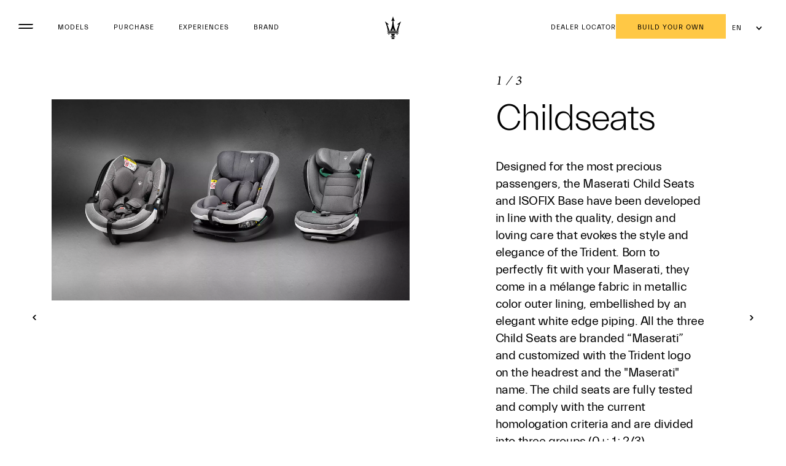

--- FILE ---
content_type: text/html;charset=utf-8
request_url: https://www.maserati.com/ae/en/ownership/accessories/ghibli-accessories/safety-childseat
body_size: 24486
content:
<!DOCTYPE HTML>

<html lang="en-AE" dir="ltr" class="t-overlay-redesign country-ae " data-language="en" data-countryCode="191">
<head>
    
    
    
    
    
    
    


    

    

    <script defer="defer" type="text/javascript" src="https://rum.hlx.page/.rum/@adobe/helix-rum-js@%5E2/dist/rum-standalone.js" data-routing="env=prod,tier=publish,ams=Maserati S.P.A"></script>
<script>
        window.adobeDataLayer=window.adobeDataLayer||[];
    </script>

    
        <script async src="https://assets.adobedtm.com/c27de9dbbbdc/3073e4df818e/launch-f57b6f2bd90a.min.js"></script>
    

    <meta charset="UTF-8"/>
    
        <link rel="canonical" href="https://www.maserati.com/ae/en/ownership/accessories/ghibli-accessories/safety-childseat"/>

    <meta name="viewport" content="width=device-width, initial-scale=1.0, maximum-scale=5.0, user-scalable=yes"/>
    


    
    
        <title>Ghibli Genuine Accessories - Safety Childseat | Maserati</title>
        <meta name="description" content="Find the best Safety Childseat for your Ghibli among the range of three designed together with Peg Pérego: the highest safety for your child."/>
    

    
    <meta name="author" content="Maserati"/>
    <meta property="og:type" content="article"/>
    <meta property="og:title" content="Ghibli Genuine Accessories - Safety Childseat | Maserati"/>
    <meta property="og:url" content="https://www.maserati.com/ae/en/ownership/accessories/ghibli-accessories/safety-childseat"/>
    <meta property="og:image"/>
    <meta property="og:description" content="Find the best Safety Childseat for your Ghibli among the range of three designed together with Peg Pérego: the highest safety for your child."/>
    <meta property="og:locale" content="en"/>

    
        <script type="application/ld+json">
            {
  "@context": "https://schema.org",
  "@type": "Organization",
  "name": "Maserati UAE",
  "legalName": "Maserati S.p.A.",
  "foundingDate": "1914",
  "founder": ["Alfieri Maserati", "Ernesto Maserati", "Ettore Maserati"],
  "address": {
        "@type": "PostalAddress",
        "streetAddress": "Viale Ciro Menotti, 322",
        "addressLocality": "Modena",
        "postalCode": "41122",
        "addressCountry": {
          "type": "Country",
          "name": "IT"
        }
    },
  "Url": "https://www.maserati.com/ae/en",
  "logo": [
  {
   "@type": "ImageObject",
   "url": "https://maserati.scene7.com/is/image/maserati/maserati/international/opt-seo-pages/names/today.jpg?$1920x2000$&fit=constrain",
   "width": "1920",
  "height": "2000",
  "name": "today",
  "caption": "The current Maserati logo"
}
 ],
  "description": "Maserati is an Italian luxury car manufacturer founded in 1914 in Bologna by Alfieri Maserati and his brothers Ettore and Ernesto. The company was initially involved in the production of engine parts for airplanes and automobiles, but in 1926 it started to produce complete cars. Over the years, Maserati has created a series of iconic cars, including the 3500 GT, the Ghibli, and the Quattroporte. In 1993, the company was acquired by the Fiat Group, which invested in new models and technologies to relaunch the brand. As of 16 January 2021 it is part of the Stellantis automotive group. Maserati's mission is 'to move those who move the world through the best of luxury performance'. The company is committed to creating high-quality cars that combine exceptional performance with elegant and refined design. Maserati is synonymous with Italian style and a passion for driving, and its vehicles are designed to satisfy the desires of the most demanding customers. Maserati has a strong commitment to excellence, passion, and innovation, values that are fundamental to the brand. The company believes that passion is the engine that drives success and seeks to convey this passion in everything it does. Maserati is also committed to innovation, constantly seeking to push the limits and create cars that are at the forefront of design, technology, and performance. The company is also committed to maintaining high standards of quality in all its products, services, and processes. Maserati relies on a team of highly skilled experts and state-of-the-art technologies to create top-level cars. The company is committed to providing its customers with an extraordinary experience, from design to driving. Maserati also cares about reducing the environmental impact of its products and processes. The company is working to develop electric and hydrogen vehicles and is committed to reducing CO2 emissions and using sustainable materials in the production of its cars. Finally, Maserati is committed to being a socially responsible company, promoting diversity, inclusion, and sustainability in all its activities. The company strives to create an inclusive and respectful work environment and supports initiatives for the local community and the environment.",
  "sameAs": [
    "https://www.facebook.com/Maserati",
    "https://www.facebook.com/MaseratiFrance",
    "https://www.facebook.com/MaseratiBeLux/",
    "https://www.facebook.com/maserati.korea",
    "https://www.facebook.com/maseratitw",
    "https://www.instagram.com/maserati/",
    "https://www.instagram.com/maseratifrance_officiel/",
    "https://www.instagram.com/maseratibenelux/",
    "https://www.instagram.com/maserati.korea",
    "https://www.instagram.com/maserati_taiwan",
    "https://twitter.com/Maserati_HQ",
    "https://www.youtube.com/@maserati",
    "https://www.linkedin.com/company/maserati/",
    "https://www.tiktok.com/@maserati",
    "https://www.pinterest.it/maserati/",
    "https://soundcloud.com/maserati_hq",
    "https://weibo.com/u/2044549283",
    "https://www.douyin.com/user/MS4wLjABAAAA3QS8T3YZMcCMpSNrD7kOAfHmH4cnklRD3f0t6HA_Xxs",
    "https://www.maserati.com/cn/zh/others/maserati-wechat",
    "https://www.media.maserati.com/en-ww/gallery/images",
    "https://www.media.maserati.com/en-ww/gallery/videos",
    "https://en.wikipedia.org/wiki/Maserati",
    "https://www.wikidata.org/wiki/Q35962",
    "https://dbpedia.org/page/Maserati",
    "https://es.dbpedia.org/page/Maserati",
    "https://fr.dbpedia.org/page/Maserati",
    "http://de.dbpedia.org/page/Maserati",
    "https://ja.dbpedia.org/page/%E3%83%9E%E3%82%BB%E3%83%A9%E3%83%86%E3%82%A3"
  ],
  "contactPoint": {
    "@type": "ContactPoint",
    "email": "Customercare_mea@maserati.com",
    "contactType": "Customer Service"
  },
  "areaServed": "United Arab Emirates",
"availableLanguage": "en"
}
        </script>
    

    


  






    
        
        
            
        
    






    
<link rel="stylesheet" href="/etc.clientlibs/maserati/clientlibs/clientlib-siteRedesign.2eef78690dfe1283fb438a551a7b24ee.css" type="text/css">






<!-- enable floatingcta only for mobile -->

 
<!-- Set the useNew flag from page properties -->


    
    
    

    

    
    
    

    <meta http-equiv="X-UA-Compatible" content="IE=edge"/>
    
    
        <link rel="shortcut icon" type="image/x-icon" href="/content/dam/maserati/international/favicon/favicon_redesign.ico"/>
    


    
        

	 <script>
document.addEventListener('DOMContentLoaded', () => {
const linkGT2 = document.querySelector(".redesign-menu-main-wrap .section-right-models [data-linktracking='side-nav:models:gt2:discover-more:build-your-own']");

  if (linkGT2) {
    linkGT2.href = 'https://www.maserati.com/ae/en/corse/gt2';
    linkGT2.textContent = 'Discover more';
}

const linkMCX = document.querySelector(".redesign-menu-main-wrap .section-right-models [data-linktracking='side-nav:models:mcxtrema:discover-more:build-your-own']");

  if (linkMCX) {
    linkMCX.href = 'https://www.maserati.com/ae/en/corse/mcxtrema';
    linkMCX.textContent = 'Discover more';
 }
});
</script>

	

	

	
    

    <!-- TODO adhocProperties -->
    

    

    
    <script>
        var DOCROOT = "c";
        var pathCountryDetect = "/ae.country-detect";
    </script>

    

    

                              <script>!function(e){var n="https://s.go-mpulse.net/boomerang/";if("False"=="True")e.BOOMR_config=e.BOOMR_config||{},e.BOOMR_config.PageParams=e.BOOMR_config.PageParams||{},e.BOOMR_config.PageParams.pci=!0,n="https://s2.go-mpulse.net/boomerang/";if(window.BOOMR_API_key="CBFR8-JPDF4-9ZN58-URJHT-YWPTQ",function(){function e(){if(!o){var e=document.createElement("script");e.id="boomr-scr-as",e.src=window.BOOMR.url,e.async=!0,i.parentNode.appendChild(e),o=!0}}function t(e){o=!0;var n,t,a,r,d=document,O=window;if(window.BOOMR.snippetMethod=e?"if":"i",t=function(e,n){var t=d.createElement("script");t.id=n||"boomr-if-as",t.src=window.BOOMR.url,BOOMR_lstart=(new Date).getTime(),e=e||d.body,e.appendChild(t)},!window.addEventListener&&window.attachEvent&&navigator.userAgent.match(/MSIE [67]\./))return window.BOOMR.snippetMethod="s",void t(i.parentNode,"boomr-async");a=document.createElement("IFRAME"),a.src="about:blank",a.title="",a.role="presentation",a.loading="eager",r=(a.frameElement||a).style,r.width=0,r.height=0,r.border=0,r.display="none",i.parentNode.appendChild(a);try{O=a.contentWindow,d=O.document.open()}catch(_){n=document.domain,a.src="javascript:var d=document.open();d.domain='"+n+"';void(0);",O=a.contentWindow,d=O.document.open()}if(n)d._boomrl=function(){this.domain=n,t()},d.write("<bo"+"dy onload='document._boomrl();'>");else if(O._boomrl=function(){t()},O.addEventListener)O.addEventListener("load",O._boomrl,!1);else if(O.attachEvent)O.attachEvent("onload",O._boomrl);d.close()}function a(e){window.BOOMR_onload=e&&e.timeStamp||(new Date).getTime()}if(!window.BOOMR||!window.BOOMR.version&&!window.BOOMR.snippetExecuted){window.BOOMR=window.BOOMR||{},window.BOOMR.snippetStart=(new Date).getTime(),window.BOOMR.snippetExecuted=!0,window.BOOMR.snippetVersion=12,window.BOOMR.url=n+"CBFR8-JPDF4-9ZN58-URJHT-YWPTQ";var i=document.currentScript||document.getElementsByTagName("script")[0],o=!1,r=document.createElement("link");if(r.relList&&"function"==typeof r.relList.supports&&r.relList.supports("preload")&&"as"in r)window.BOOMR.snippetMethod="p",r.href=window.BOOMR.url,r.rel="preload",r.as="script",r.addEventListener("load",e),r.addEventListener("error",function(){t(!0)}),setTimeout(function(){if(!o)t(!0)},3e3),BOOMR_lstart=(new Date).getTime(),i.parentNode.appendChild(r);else t(!1);if(window.addEventListener)window.addEventListener("load",a,!1);else if(window.attachEvent)window.attachEvent("onload",a)}}(),"".length>0)if(e&&"performance"in e&&e.performance&&"function"==typeof e.performance.setResourceTimingBufferSize)e.performance.setResourceTimingBufferSize();!function(){if(BOOMR=e.BOOMR||{},BOOMR.plugins=BOOMR.plugins||{},!BOOMR.plugins.AK){var n=""=="true"?1:0,t="",a="aod6shaxyzc5e2l6gtca-f-32481ed11-clientnsv4-s.akamaihd.net",i="false"=="true"?2:1,o={"ak.v":"39","ak.cp":"216995","ak.ai":parseInt("395288",10),"ak.ol":"0","ak.cr":8,"ak.ipv":4,"ak.proto":"h2","ak.rid":"10a5f0a2","ak.r":47376,"ak.a2":n,"ak.m":"a","ak.n":"essl","ak.bpcip":"3.135.233.0","ak.cport":44428,"ak.gh":"23.200.85.105","ak.quicv":"","ak.tlsv":"tls1.3","ak.0rtt":"","ak.0rtt.ed":"","ak.csrc":"-","ak.acc":"","ak.t":"1769878724","ak.ak":"hOBiQwZUYzCg5VSAfCLimQ==EKFuRDFNxrAcnvL3GNpMGE1sarxIuy+7LvMm2rkkP3ecvaRbTOjFomgw4l8y948UXgn+pi9RkXcR+xbiNeYzu87qw1cKd4zqUGmhDaH9Bp0zB6v7q9RkLswgXDwq0BTNVa38fJGGk64Be+x/F7YctF83h9eZMCaPYh/OTh0tfPH0le8qZ8Hz8ErYAbMXHl7e/[base64]","ak.pv":"328","ak.dpoabenc":"","ak.tf":i};if(""!==t)o["ak.ruds"]=t;var r={i:!1,av:function(n){var t="http.initiator";if(n&&(!n[t]||"spa_hard"===n[t]))o["ak.feo"]=void 0!==e.aFeoApplied?1:0,BOOMR.addVar(o)},rv:function(){var e=["ak.bpcip","ak.cport","ak.cr","ak.csrc","ak.gh","ak.ipv","ak.m","ak.n","ak.ol","ak.proto","ak.quicv","ak.tlsv","ak.0rtt","ak.0rtt.ed","ak.r","ak.acc","ak.t","ak.tf"];BOOMR.removeVar(e)}};BOOMR.plugins.AK={akVars:o,akDNSPreFetchDomain:a,init:function(){if(!r.i){var e=BOOMR.subscribe;e("before_beacon",r.av,null,null),e("onbeacon",r.rv,null,null),r.i=!0}return this},is_complete:function(){return!0}}}}()}(window);</script></head>


<body class="news-detail   " data-regionid="body">

    



    <!-- cookie-alert -->
    <!-- <sly data-sly-use.cookieAlertTemplate="/apps/maserati/components/htl-template/cookie-alert.html"
         data-sly-call=""/> -->

    <!-- country-alert -->
    
    

    
    


    <!-- redirect-alert -->
    

    
    

    <!--alert for user force to country website from international -->
    <div id="redirectAlert" class="alert-box container d-none custom-reading-time--none" data-country-detect="" data-hard="You have been redirected" data-hard-ok="Ok" data-hard-back="Go back" data-soft-ok="Ok" data-soft-no="Stay here" data-soft="Do you want to be redirected to your local website?">
        <span class="close"><!-- --></span>
        <div class="left row d-flex">
            <span class="text-redirect-message text textLabel normal col-12 col-lg-6 pl-0"></span>
            <span class="btn-secondary-dark col-12 col-lg-2 color-white btn-confirm">
                <a class="redirect-alert-back standard btnCountry" href="#"></a>
            </span>
            <span class="btn-primary-yellow col-12 col-lg-2 btn-location">
                <a class="redirect-alert-ok btnOK" href="#"></a>
            </span>
        </div>
    </div>


    
    
    
    
    
    

    
    
        <script>
            const CURRENT_COUNTRY = 'ae';
        </script>
    
    
        
            <script>
                let REDIRECT_POLICY = 'redirect';
            </script>
        
    

    
    
    
    
    
        
    
    
    
    
    
    
    
    
    
    
    
    
    
    
    <!-- Set the useNew flag from page properties -->
    
    <div class="redesign-menu-main-wrap noHideMenu redesign-header  oa-icon-in custom-reading-time--none custom-nt-video js-new-menu new-redesign-menu">
        <div class="container-fluid redesign-menu-main-container js-redesign-menu-main-container    menu-background-black  js-change-background-color menu-lateral-padding" data-countrycode="ae" data-language="en" data-default-bk-color="menu-background-black" data-scroll-to-first-element="false">
            
            
            
            <div class="header-section">
                <div class="redesign-menu-left-section menu-background-black js-change-background-color">
                    <a href="/ae/en" data-linktracking="top-nav:logo" class="hidden" aria-label="Maserati Logo">
                        <div class="redesign-menu-logo-container-mobile"></div>
                    </a>
                    
                    <div class="redesign-menu-navigation-container-desktop menu-background-black js-change-background-color js-animation">
                        
                            <button class="desktop-menu-toggle js-desktop-menu-toggle">
                            <svg class="hamburger-svg" width="24" height="24" viewBox="0 0 24 24" fill="none" xmlns="http://www.w3.org/2000/svg">
                                <path class="line line-top" d="M0 10C0 8.89543 0.895431 8 2 8H24C24 9.10457 23.1046 10 22 10H0Z"/>
                                <path class="line line-bottom" d="M0 16C0 14.8954 0.895431 14 2 14H24C24 15.1046 23.1046 16 22 16H0Z"/>
                            </svg>
                            </button>
                        

                        
                            <div data-linktracking="top-nav:side-nav:models" class="menu-navigation js-desktop-open-second-level-click models redesign-menu-navigation" data-nav-name="models" data-nav-id="models" tabindex="0">
                                Models</div>
                        
                            <div data-linktracking="top-nav:purchase" class="menu-navigation js-desktop-open-second-level-click maserati-menu-firstlevel-purchase redesign-menu-navigation" data-nav-name="maserati-menu-firstlevel-purchase" data-nav-id="maserati-menu-firstlevel-purchase" tabindex="0">
                                Purchase</div>
                        
                            <div data-linktracking="top-nav:experiences" class="menu-navigation js-desktop-open-second-level-click maserati-menu-firstlevel-experiences redesign-menu-navigation" data-nav-name="maserati-menu-firstlevel-experiences" data-nav-id="maserati-menu-firstlevel-experiences" tabindex="0">
                                Experiences</div>
                        
                            <div data-linktracking="top-nav:brand" class="menu-navigation js-desktop-open-second-level-click maserati-menu-firstlevel-brand redesign-menu-navigation" data-nav-name="maserati-menu-firstlevel-brand" data-nav-id="maserati-menu-firstlevel-brand" tabindex="0">
                                Brand</div>
                        
                            
                        
                            
                        
                            
                        
                            
                        
                            
                        
                            
                        
                            
                        
                    </div>
                </div>
                <a href="/ae/en" data-linktracking="top-nav:logo" class="redesign-menu-logo-container-desktop-wrapper" aria-label="Maserati Logo">
                    <div class="redesign-menu-logo-container-desktop menu-background-black js-change-background-color trident">
                    </div>
                </a>
                <div class="redesign-menu-right-section menu-background-black js-change-background-color">
                    <div class="redesign-menu-icon-container ml-menu-icon hidden">
                        <input type="checkbox" id="menu_checkbox"/>
                        <label class="js-mobile-icon-click" for="menu_checkbox">
                            <span></span>
                            <span></span>
                            <span></span>
                        </label>
                    </div>
                    <div class="menu-background-black js-mobile-icon-click redesign-menu-icon-container ml-menu-icon hamburger-redesign">
                        <svg class="hamburger-svg" width="24" height="24" viewBox="0 0 24 24" fill="none" xmlns="http://www.w3.org/2000/svg">
                            <path class="line line-top" d="M0 10C0 8.89543 0.895431 8 2 8H24C24 9.10457 23.1046 10 22 10H0Z"/>
                            <path class="line line-bottom" d="M0 16C0 14.8954 0.895431 14 2 14H24C24 15.1046 23.1046 16 22 16H0Z"/>
                        </svg>
                    </div>
                    <div class="redesign-menu-action-icon-container menu-background-black js-change-background-color">
                        <div class="first-level-action-container redesign-first-level-action-container">
                            
                                <div class="first-level-cta  menu-background-black js-change-background-color menu-action-cta secondary-cta-redesign">
                                    
                                    
                                    <a href="/ae/en/shopping-tools/dealer-locator" data-linktracking="top-nav:button:dealer-locator" class="">
                                        Dealer Locator

                                    </a>
                                </div>
                                <!-- <div
                                        class="first-level-cta menu-background-black js-change-background-color menu-action-cta secondary-cta-redesign">
                                    <sly data-sly-test.ctaText="maserati.st.ctas.button.Dealer Locator" />
                                    <sly
                                            data-sly-use.linkHrefSecondary="com.maserati.aem.core.models.utils.LinkUtilsModel" />
                                    <a href="/content/countries/ae/en/shopping-tools/dealer-locator.html"
                                       data-linktracking="top-nav:button:dealer-locator" target=""
                                       class="">
                                        Dealer Locator

                                    </a>
                                </div> -->
                            
                            
                                
                                <div class="first-level-cta btn-primary-yellow menu-action-cta primary-cta-redesign">
                                    
                                    <a href="/ae/en/shopping-tools/configurator" data-linktracking="top-nav:button:build-and-price" target="_self" data-icon-class="icon-configurator" class="">
                                        Build your own
                                    </a>
                                </div>
                            
                            <div class="language-selection-dropdown">
                                
                                

    

    
    
 
    <!-- Set the useNew flag from page properties -->
    
     

    <!-- <sly data-sly-set.countryPath="/content/maserati-config/countries/maserati/countries/ae"/> -->

    <!-- <sly data-sly-use.aNodeForLang="com.maserati.aem.core.models.utils.ContentByPathUtilsModel"/> -->
    <!-- <sly data-sly-use.langList="com.maserati.aem.core.models.utils.ChildrenPageUtilsModel"/> -->
    

    
    
        
            
        
    
        
            
        
    

    
         
        
        <div class="lang-switcher-dropdown" data-linktracking="header:location-selector">
            <div class="lang-switcher-toggle" role="button" tabindex="0" aria-haspopup="true" aria-expanded="false" aria-controls="lang-switcher-menu">
            en
            <span class="lang-switcher-icon"></span>
            </div>

            <ul class="lang-switcher-menu hidden" id="lang-switcher-menu" role="menu" aria-hidden="true">

            
                
                
                
            
                
                <li class="lang-switcher-item" role="none" tabindex="0">
                    <a href="https://www.maserati.com/ae/ar" class="lang-switcher-link" data-lang="ar" role="menuitem">
                    ar
                    </a>
                </li>
                
            

            </ul>
        </div>
         
    

    


                            </div>
                        </div>

                        
                        
                        
                            <div class="second-level-action-container close js-second-level-action-container hidden">
                                
                                    
                                    
                                    
                                    
                                    
                                
                                
                                    
                                         
                                    
                                
                            </div>
                        
                    </div>
                </div>
                
            </div>
            
                <div class="back-breadcrumb__wrapper js-back-breadcrumb menu-background-black js-change-background-color">
                    <div class="back-breadcrumb__inner">
                        
                        
                        
                        <a href="/ae/en/ownership/accessories/ghibli-accessories" data-page-name="ownership:customization:accessories:ghibli-accessories" class="back-breadcrumb__link" data-cmp="back-breadcrumb">

                            <i class="back-breadcrumb__icon icon icon-back"></i>
                            <span class="back-breadcrumb__text menu-background-black js-change-background-color">Ghibli Accessories</span>
                        </a>

                    </div>
                </div>
            
        </div>
        <!-- Render NEW desktop and mobile menu if useNew is true -->
        
            
    
    
        
            
            
        
    
        
    
        
    
        
    
        
    
        
    
        
    
        
    
        
    
        
    
        
    
    <div class="desktop-menu-container js-desktop-menu-container new-menu-desktop">
        <div class="desktop-menu-top-container">
            <div class="new-menu-logo-desktop js-new-menu-logo-desktop">
                
                <a href="/ae/en" data-linktracking="top-nav:logo" aria-label="Maserati Logo" tabindex="0">
                    <div class="menu-logo-container-desktop">
                    </div>
                </a>
            </div>
        </div>
        <div class="menu-left-pane js-menu-left-pane">
            <div class="close-button-wrapper">
                <button class="desktop-menu-close-btn js-desktop-menu-close-btn" tabindex="0">
                    <span class="close-label">
                        Close
                        <span class="underline">
                        </span>
                    </span>
                </button>
            </div>
            <div class="nav-wrapper">
                <div class="menu-level-1 js-menu-level-1">
                    <ul class="flex-wrapper">
                        
                            
                            <li class="menu-item-wrapper">
                                <button class="menu-level-1__title js-menu-l1-item" tabindex="0" data-nav-name="Models" data-nav-id="models" data-linktracking="menu:side-nav:side-nav:models">
                                    Models <span class="underline"></span> <span class="icon-right"></span>
                                </button>
                            </li>
                        
                            
                            <li class="menu-item-wrapper">
                                <button class="menu-level-1__title js-menu-l1-item" tabindex="0" data-nav-name="Purchase" data-nav-id="maserati-menu-firstlevel-purchase" data-linktracking="menu:side-nav:purchase">
                                    Purchase <span class="underline"></span> <span class="icon-right"></span>
                                </button>
                            </li>
                        
                            
                            <li class="menu-item-wrapper">
                                <button class="menu-level-1__title js-menu-l1-item" tabindex="0" data-nav-name="Experiences" data-nav-id="maserati-menu-firstlevel-experiences" data-linktracking="menu:side-nav:experiences">
                                    Experiences <span class="underline"></span> <span class="icon-right"></span>
                                </button>
                            </li>
                        
                            
                            <li class="menu-item-wrapper">
                                <button class="menu-level-1__title js-menu-l1-item" tabindex="0" data-nav-name="Brand" data-nav-id="maserati-menu-firstlevel-brand" data-linktracking="menu:side-nav:brand">
                                    Brand <span class="underline"></span> <span class="icon-right"></span>
                                </button>
                            </li>
                        
                            
                            <li class="menu-item-wrapper">
                                <button class="menu-level-1__title js-menu-l1-item" tabindex="0" data-nav-name="Masterpieces" data-nav-id="maserati-menu-firstlevel-masterpieces" data-linktracking="menu:side-nav:masterpieces">
                                    Masterpieces <span class="underline"></span> <span class="icon-right"></span>
                                </button>
                            </li>
                        
                            
                            <li class="menu-item-wrapper">
                                <button class="menu-level-1__title js-menu-l1-item" tabindex="0" data-nav-name="Ownership" data-nav-id="maserati-menu-firstlevel-ownership" data-linktracking="menu:side-nav:ownership">
                                    Ownership <span class="underline"></span> <span class="icon-right"></span>
                                </button>
                            </li>
                        
                            
                            
                        
                            
                            
                        
                            
                            
                        
                            
                            
                        
                            
                            
                        
                    </ul>
                </div>
                <div class="menu-level-2-container">
                    <div class="menu-level-2 js-menu-level-2" data-is-model="true" data-reference-id="models">
                        
                        <div class="menu-level-2__back-btn-wrapper">
                            <button class="menu-level-2__back-btn js-menu-l2-back-btn" data-reference-id="models" data-linktracking="menu:side-nav:models">
                                <span class="icon-arrow-left"></span>
                                Models
                            </button>
                        </div>
                        <ul class="flex-wrapper">
                            
                                
                                <li>
                                    <button class="menu-l2-item js-menu-l2-item model-item-btn " data-model-car-reference="grecale" data-is-model="true" data-is-default-selected="true">
                                        <span class="menu-level-2__title">GRECALE <span class="underline"></span></span>
                                        <span class="vehicle-type">SUV</span>
                                    </button>
                                </li>
                            
                                
                                <li>
                                    <button class="menu-l2-item js-menu-l2-item model-item-btn " data-model-car-reference="granturismo" data-is-model="true" data-is-default-selected="false">
                                        <span class="menu-level-2__title">GRANTURISMO <span class="underline"></span></span>
                                        <span class="vehicle-type">SPORTS</span>
                                    </button>
                                </li>
                            
                                
                                <li>
                                    <button class="menu-l2-item js-menu-l2-item model-item-btn " data-model-car-reference="grancabrio" data-is-model="true" data-is-default-selected="false">
                                        <span class="menu-level-2__title">GRANCABRIO <span class="underline"></span></span>
                                        <span class="vehicle-type">SPORTS</span>
                                    </button>
                                </li>
                            
                                
                                <li>
                                    <button class="menu-l2-item js-menu-l2-item model-item-btn " data-model-car-reference="mp" data-is-model="true" data-is-default-selected="false">
                                        <span class="menu-level-2__title">MCPURA <span class="underline"></span></span>
                                        <span class="vehicle-type">Super sports</span>
                                    </button>
                                </li>
                            
                                
                                <li>
                                    <button class="menu-l2-item js-menu-l2-item model-item-btn " data-model-car-reference="g2" data-is-model="true" data-is-default-selected="false">
                                        <span class="menu-level-2__title">GT2 STRADALE <span class="underline"></span></span>
                                        <span class="vehicle-type">Super sports</span>
                                    </button>
                                </li>
                            
                        </ul>
                        
                            <hr class="divider"/>
                        
                        <ul class="additional-links-wrapper">
                            
                                
                                <li>
                                    <button class="menu-l2-item js-menu-l2-item additional-item" data-model-car-reference="track-only-cars" data-model-path-page="/ae/en/corse" data-model-car-label="Track-Only Cars" data-is-additional-item="true">
                                        <span class="menu-level-2__title">Track-Only Cars <span class="underline"></span></span>
                                        <span class="icon_action_arrow_right"></span>
                                    </button>
                                </li>
                            
                                
                                <li>
                                    <button class="menu-l2-item js-menu-l2-item additional-item" data-model-car-reference="full-electric-range" data-model-path-page="/ae/en/models/folgore" data-model-car-label="Full Electric Range" data-is-additional-item="true">
                                        <span class="menu-level-2__title">Full Electric Range <span class="underline"></span></span>
                                        <span class="icon_action_arrow_right"></span>
                                    </button>
                                </li>
                            
                        </ul>
                    </div>
                    
                        
                    
                        
                            <div class="menu-level-2 js-menu-level-2" data-is-model="false" data-reference-id="maserati-menu-firstlevel-purchase">
                                
                                <div class="menu-level-2__back-btn-wrapper"><button class="menu-level-2__back-btn js-menu-l2-back-btn" data-reference-id="maserati-menu-firstlevel-purchase" data-linktracking="menu:side-nav:purchase"><span class="icon-arrow-left"></span>Purchase</button></div>
                                <ul class="flex-wrapper">
                                    
                                        
                                            

                                                
                                                    
                                                    <li>
                                                        <button class="menu-l2-item js-menu-l2-item" data-path-page="/ae/en/shopping-tools/current-offers" data-link-target="_self" data-image-reference="current-offers" data-is-model="false">
                                                            
                                                            <span class="menu-level-2__title">
                                                                Current Offers
                                                                <span class="underline"></span>
                                                            </span>
                                                        </button>
                                                    </li>
                                                
                                            

                                                
                                                    
                                                    <li>
                                                        <button class="menu-l2-item js-menu-l2-item" data-path-page="/ae/en/shopping-tools/financial-services/promotions-businesses" data-link-target="_self" data-image-reference="leasing-offers" data-is-model="false">
                                                            
                                                            <span class="menu-level-2__title">
                                                                Leasing Offers
                                                                <span class="underline"></span>
                                                            </span>
                                                        </button>
                                                    </li>
                                                
                                            

                                                
                                                    
                                                    <li>
                                                        <button class="menu-l2-item js-menu-l2-item" data-path-page="/ae/en/shopping-tools/configurator" data-link-target="_self" data-image-reference="build-your-own" data-linktracking="side-nav:shopping-tools:configurator" data-is-model="false">
                                                            
                                                            <span class="menu-level-2__title">
                                                                Build Your Own
                                                                <span class="underline"></span>
                                                            </span>
                                                        </button>
                                                    </li>
                                                
                                            

                                                
                                                    
                                                    <li>
                                                        <button class="menu-l2-item js-menu-l2-item" data-path-page="/ae/en/shopping-tools/dealer-locator" data-link-target="_self" data-image-reference="dealer-locator" data-linktracking="side-nav:shopping-tools:dealer-locator" data-is-model="false">
                                                            
                                                            <span class="menu-level-2__title">
                                                                Dealer Locator
                                                                <span class="underline"></span>
                                                            </span>
                                                        </button>
                                                    </li>
                                                
                                            

                                                
                                                    
                                                    <li>
                                                        <button class="menu-l2-item js-menu-l2-item" data-path-page="/ae/en/ownership/purchasing-solutions/certified-pre-owned" data-link-target="_self" data-image-reference="certified-pre-owned" data-linktracking="side-nav:shopping-tools:search-cpo-inventory" data-is-model="false">
                                                            
                                                            <span class="menu-level-2__title">
                                                                Certified Pre-Owned
                                                                <span class="underline"></span>
                                                            </span>
                                                        </button>
                                                    </li>
                                                
                                            
                                        
                                    
                                        
                                    
                                        
                                    
                                        
                                    
                                        
                                    
                                        
                                    
                                </ul>
                            </div>
                        
                    
                        
                            <div class="menu-level-2 js-menu-level-2" data-is-model="false" data-reference-id="maserati-menu-firstlevel-experiences">
                                
                                <div class="menu-level-2__back-btn-wrapper"><button class="menu-level-2__back-btn js-menu-l2-back-btn" data-reference-id="maserati-menu-firstlevel-experiences" data-linktracking="menu:side-nav:experiences"><span class="icon-arrow-left"></span>Experiences</button></div>
                                <ul class="flex-wrapper">
                                    
                                        
                                    
                                        
                                            

                                                
                                                    
                                                    <li>
                                                        <button class="menu-l2-item js-menu-l2-item" data-path-page="/ae/en/tridente-app" data-link-target="_self" data-image-reference="tridente-app" data-linktracking="side-nav:brand:stories-of-audacity:maserati-tridente-membership" data-is-model="false">
                                                            
                                                            <span class="menu-level-2__title">
                                                                Tridente App
                                                                <span class="underline"></span>
                                                            </span>
                                                        </button>
                                                    </li>
                                                
                                            

                                                
                                                    
                                                    <li>
                                                        <button class="menu-l2-item js-menu-l2-item" data-path-page="/ae/en/brand/experiences/master-maserati-driving-experience" data-link-target="_self" data-image-reference="maserati-driving-experience" data-linktracking="side-nav:brand:experiences:master-maserati-driving-experience" data-is-model="false">
                                                            
                                                            <span class="menu-level-2__title">
                                                                Maserati Driving Experience
                                                                <span class="underline"></span>
                                                            </span>
                                                        </button>
                                                    </li>
                                                
                                            

                                                
                                                    
                                                    <li>
                                                        <button class="menu-l2-item js-menu-l2-item" data-path-page="/ae/en/brand/experiences/factory-tour" data-link-target="_self" data-image-reference="factory-tour" data-linktracking="side-nav:brand:experiences:maserati-factory-tour" data-is-model="false">
                                                            
                                                            <span class="menu-level-2__title">
                                                                Factory Tour
                                                                <span class="underline"></span>
                                                            </span>
                                                        </button>
                                                    </li>
                                                
                                            

                                                
                                                    
                                                    <li>
                                                        <button class="menu-l2-item js-menu-l2-item" data-path-page="/ae/en/ownership/maserati-club" data-link-target="_self" data-image-reference="maserati-club" data-linktracking="side-nav:experiences:ownership:maserati-club" data-is-model="false">
                                                            
                                                            <span class="menu-level-2__title">
                                                                Maserati Club
                                                                <span class="underline"></span>
                                                            </span>
                                                        </button>
                                                    </li>
                                                
                                            

                                                
                                                    
                                                    <li>
                                                        <button class="menu-l2-item js-menu-l2-item" data-path-page="/ae/en/corse" data-link-target="_self" data-image-reference="motorsport" data-linktracking="side-nav:experiences:corse" data-is-model="false">
                                                            
                                                            <span class="menu-level-2__title">
                                                                Motorsport
                                                                <span class="underline"></span>
                                                            </span>
                                                        </button>
                                                    </li>
                                                
                                            

                                                
                                                    
                                                    <li>
                                                        <button class="menu-l2-item js-menu-l2-item" data-path-page="https://row.maseratistore.com/" data-link-target="_blank" data-image-reference="maserati-store" data-linktracking="side-nav:experiences:maserati-store" data-is-model="false">
                                                            
                                                            <span class="menu-level-2__title">
                                                                Maserati Store
                                                                <span class="underline"></span>
                                                            </span>
                                                        </button>
                                                    </li>
                                                
                                            
                                        
                                    
                                        
                                    
                                        
                                    
                                        
                                    
                                        
                                    
                                </ul>
                            </div>
                        
                    
                        
                            <div class="menu-level-2 js-menu-level-2" data-is-model="false" data-reference-id="maserati-menu-firstlevel-brand">
                                
                                <div class="menu-level-2__back-btn-wrapper"><button class="menu-level-2__back-btn js-menu-l2-back-btn" data-reference-id="maserati-menu-firstlevel-brand" data-linktracking="menu:side-nav:brand"><span class="icon-arrow-left"></span>Brand</button></div>
                                <ul class="flex-wrapper">
                                    
                                        
                                    
                                        
                                    
                                        
                                            

                                                
                                                    
                                                    <li>
                                                        <button class="menu-l2-item js-menu-l2-item" data-path-page="/ae/en/brand/maserati-and-its-values" data-link-target="_self" data-image-reference="values" data-linktracking="side-nav:brand:values" data-is-model="false">
                                                            
                                                            <span class="menu-level-2__title">
                                                                Values
                                                                <span class="underline"></span>
                                                            </span>
                                                        </button>
                                                    </li>
                                                
                                            

                                                
                                                    
                                                    <li>
                                                        <button class="menu-l2-item js-menu-l2-item" data-path-page="/ae/en/ownership/maserati-heritage" data-link-target="_self" data-image-reference="heritage" data-linktracking="side-nav:brand:heritage" data-is-model="false">
                                                            
                                                            <span class="menu-level-2__title">
                                                                Heritage
                                                                <span class="underline"></span>
                                                            </span>
                                                        </button>
                                                    </li>
                                                
                                            

                                                
                                                    
                                                    <li>
                                                        <button class="menu-l2-item js-menu-l2-item" data-path-page="/ae/en/brand/a-history-of-innovation" data-link-target="_self" data-image-reference="history" data-linktracking="side-nav:brand:history" data-is-model="false">
                                                            
                                                            <span class="menu-level-2__title">
                                                                History
                                                                <span class="underline"></span>
                                                            </span>
                                                        </button>
                                                    </li>
                                                
                                            

                                                
                                                    
                                                    <li>
                                                        <button class="menu-l2-item js-menu-l2-item" data-path-page="/ae/en/brand/partners" data-link-target="_self" data-image-reference="maserati-partnership" data-linktracking="side-nav:brand:partners" data-is-model="false">
                                                            
                                                            <span class="menu-level-2__title">
                                                                Maserati Partnership
                                                                <span class="underline"></span>
                                                            </span>
                                                        </button>
                                                    </li>
                                                
                                            

                                                
                                                    
                                                    <li>
                                                        <button class="menu-l2-item js-menu-l2-item" data-path-page="/ae/en/ownership/stories-of-audacity" data-link-target="_self" data-image-reference="stories-of-audacity" data-linktracking="side-nav:brand:stories-of-audacity" data-is-model="false">
                                                            
                                                            <span class="menu-level-2__title">
                                                                Stories Of Audacity
                                                                <span class="underline"></span>
                                                            </span>
                                                        </button>
                                                    </li>
                                                
                                            

                                                
                                                    
                                                    <li>
                                                        <button class="menu-l2-item js-menu-l2-item" data-path-page="/ae/en/brand/stories-of-audacity" data-link-target="_self" data-image-reference="latest-from-the-tridente" data-linktracking="side-nav:news" data-is-model="false">
                                                            
                                                            <span class="menu-level-2__title">
                                                                Latest From The Tridente
                                                                <span class="underline"></span>
                                                            </span>
                                                        </button>
                                                    </li>
                                                
                                            
                                        
                                    
                                        
                                    
                                        
                                    
                                        
                                    
                                </ul>
                            </div>
                        
                    
                        
                            <div class="menu-level-2 js-menu-level-2" data-is-model="false" data-reference-id="maserati-menu-firstlevel-masterpieces">
                                
                                <div class="menu-level-2__back-btn-wrapper"><button class="menu-level-2__back-btn js-menu-l2-back-btn" data-reference-id="maserati-menu-firstlevel-masterpieces" data-linktracking="menu:side-nav:masterpieces"><span class="icon-arrow-left"></span>Masterpieces</button></div>
                                <ul class="flex-wrapper">
                                    
                                        
                                    
                                        
                                    
                                        
                                    
                                        
                                            

                                                
                                                    
                                                    <li>
                                                        <button class="menu-l2-item js-menu-l2-item" data-path-page="/ae/en/models/fuoriserie" data-link-target="_self" data-image-reference="maserati-fuoriserie" data-linktracking="side-nav:brand:fuoriserie-tailor-made" data-is-model="false">
                                                            
                                                            <span class="menu-level-2__title">
                                                                Maserati Fuoriserie
                                                                <span class="underline"></span>
                                                            </span>
                                                        </button>
                                                    </li>
                                                
                                            

                                                
                                                    
                                                    <li>
                                                        <button class="menu-l2-item js-menu-l2-item" data-path-page="/ae/en/models/special-series" data-link-target="_self" data-image-reference="special-series" data-linktracking="side-nav:models:special-series" data-is-model="false">
                                                            
                                                            <span class="menu-level-2__title">
                                                                Special Series
                                                                <span class="underline"></span>
                                                            </span>
                                                        </button>
                                                    </li>
                                                
                                            
                                        
                                    
                                        
                                    
                                        
                                    
                                </ul>
                            </div>
                        
                    
                        
                            <div class="menu-level-2 js-menu-level-2" data-is-model="false" data-reference-id="maserati-menu-firstlevel-ownership">
                                
                                <div class="menu-level-2__back-btn-wrapper"><button class="menu-level-2__back-btn js-menu-l2-back-btn" data-reference-id="maserati-menu-firstlevel-ownership" data-linktracking="menu:side-nav:ownership"><span class="icon-arrow-left"></span>Ownership</button></div>
                                <ul class="flex-wrapper">
                                    
                                        
                                    
                                        
                                    
                                        
                                    
                                        
                                    
                                        
                                            

                                                
                                                    
                                                    <li>
                                                        <button class="menu-l2-item js-menu-l2-item" data-path-page="/ae/en/ownership/maserati-maintenance-assistance/customer-care" data-link-target="_self" data-image-reference="customer-service" data-linktracking="side-nav:ownership:owner-services:customer-service" data-is-model="false">
                                                            
                                                            <span class="menu-level-2__title">
                                                                Customer Service
                                                                <span class="underline"></span>
                                                            </span>
                                                        </button>
                                                    </li>
                                                
                                            

                                                
                                                    
                                                    <li>
                                                        <button class="menu-l2-item js-menu-l2-item" data-path-page="/ae/en/ownership/service-bundle-contracts1" data-link-target="_self" data-image-reference="service-contracts" data-linktracking="side-nav:ownership:owner-services:service-contracts" data-is-model="false">
                                                            
                                                            <span class="menu-level-2__title">
                                                                Service Contracts
                                                                <span class="underline"></span>
                                                            </span>
                                                        </button>
                                                    </li>
                                                
                                            

                                                
                                                    
                                                    <li>
                                                        <button class="menu-l2-item js-menu-l2-item" data-path-page="/ae/en/ownership/genuine-accessories-and-parts" data-link-target="_self" data-image-reference="genuine-accessories-and-parts" data-linktracking="side-nav:ownership:owner-services:genuine-accessories-and-parts" data-is-model="false">
                                                            
                                                            <span class="menu-level-2__title">
                                                                Genuine Accessories And Parts
                                                                <span class="underline"></span>
                                                            </span>
                                                        </button>
                                                    </li>
                                                
                                            

                                                
                                                    
                                                    <li>
                                                        <button class="menu-l2-item js-menu-l2-item" data-path-page="https://ownerdocumentation.maserati.com" data-link-target="_blank" data-image-reference="guides-and-documentation" data-linktracking="side-nav:ownership:owner-services:guides-and-documentation" data-is-model="false">
                                                            
                                                            <span class="menu-level-2__title">
                                                                Guides And Documentation
                                                                <span class="underline"></span>
                                                            </span>
                                                        </button>
                                                    </li>
                                                
                                            
                                        
                                    
                                        
                                    
                                </ul>
                            </div>
                        
                    
                        
                    
                        
                    
                        
                    
                        
                    
                        
                    
                </div>
            </div>
        </div>
        <div class="menu-right-pane js-menu-right-pane">

            <!-- LEVEL 1 : Top-level menu carousel -->
            <div class="menu-level1-content-carousel js-menu-level1-content-carousel" data-unique-id="menu-level1-carousel">
                <div class="js-menu-top-level-carousel-uir" data-unique-ref-id="menu-level1-carousel"></div>
            </div>

            <!-- LEVEL 2 : Trim carousel -->
            <div class="menu-level2-trim-carousel js-menu-level2-trim-carousel" data-unique-id="menu-level2-trim-carousel">
                <div class="js-model-trim-carousel-uir" data-unique-ref-id="menu-level2-trim-carousel"></div>
            </div>

            <!-- LEVEL 2 : Sub-navigation content carousel -->
            <div class="menu-level2-content-carousel js-menu-level2-content-carousel" data-unique-id="menu-level2-content-carousel">
                <div class="js-menu-sub-nav-content-carousel-uir" data-unique-ref-id="menu-level2-content-carousel">
                </div>
            </div>

        </div>

        <script type="application/json" class="js-top-level-carousel-data">
            {"secondLevelCarousel":[{"modelName":"Step into a 3D design experience at your local dealer","ctaLabel":"Book your session","ctaUrl":"/content/blueprints/en_meia/shopping-tools/web-to-lead","ctaTarget":"_self","bgImagePath":"https://maserati.scene7.com/is/image/maserati/maserati/worldwide/menu/desktop/purchase/menu-purchase-background.jpg?$1800x2000$&fit=constrain","desktopImage":"https://maserati.scene7.com/is/image/maserati/maserati/worldwide/menu/desktop/purchase/menu-purchase-desktop.jpg?$1800x2000$&fit=constrain","imageMobile":"https://maserati.scene7.com/is/image/maserati/maserati/worldwide/menu/mobile/purchase/menu-purchase-mobile.jpg?$1800x2000$&fit=constrain"},{"modelName":"feel the thrill","ctaLabel":"book a test drive","ctaUrl":"/ae/en/shopping-tools/test-drive","ctaTarget":"_self","bgImagePath":"https://maserati.scene7.com/is/image/maserati/maserati/worldwide/menu/desktop/experiences/menu-experiences-desktop.jpg?$1800x2000$&fit=constrain","desktopImage":"https://maserati.scene7.com/is/image/maserati/maserati/worldwide/menu/desktop/experiences/menu-experiences-desktop.jpg?$1800x2000$&fit=constrain","imageMobile":"https://maserati.scene7.com/is/image/maserati/maserati/worldwide/menu/mobile/experiences/menu-experiences-mobile.jpg?$1800x2000$&fit=constrain"},{"modelName":"The GranTurismo and Grancabrio returns to Modena","ctaLabel":"read the story","ctaUrl":"/ae/en/brand/stories-of-audacity/maserati-meccanica-lirica-returns-to-modena","ctaTarget":"_self","bgImagePath":"https://maserati.scene7.com/is/image/maserati/maserati/worldwide/menu/desktop/brand/menu-brand-meccanica-lirica-desktop.jpg?$1800x2000$&fit=constrain","desktopImage":"https://maserati.scene7.com/is/image/maserati/maserati/worldwide/menu/desktop/brand/menu-brand-meccanica-lirica-desktop.jpg?$1800x2000$&fit=constrain","imageMobile":"https://maserati.scene7.com/is/image/maserati/maserati/worldwide/menu/mobile/brand/menu-brand-meccanica-lirica-mobile.jpg?$1800x2000$&fit=constrain"},{"modelName":"Work side by side with our designers in Modena","ctaLabel":"Book a session","ctaUrl":"/ae/en/shopping-tools/officine-fuoriserie","ctaTarget":"_self","bgImagePath":"https://maserati.scene7.com/is/image/maserati/maserati/worldwide/menu/desktop/masterpieces/trident-logo-detail-masterpieces-background.jpg?$1800x2000$&fit=constrain","desktopImage":"https://maserati.scene7.com/is/image/maserati/maserati/worldwide/menu/desktop/masterpieces/fuoriserie-detail-seats-desktop.jpg?$1800x2000$&fit=constrain","imageMobile":"https://maserati.scene7.com/is/image/maserati/maserati/worldwide/menu/mobile/masterpieces/fuoriserie-detail-seats-mobile.jpg?$1800x2000$&fit=constrain"},{"modelName":"Presenting the Grecale Giorgetti","ctaLabel":"Discover the edition","ctaUrl":"/ae/en/brand/stories-of-audacity/maserati-grecale-giorgetti-edition-one-off","ctaTarget":"_self","bgImagePath":"https://maserati.scene7.com/is/image/maserati/maserati/worldwide/menu/desktop/masterpieces/trident-logo-detail-masterpieces-background.jpg?$1800x2000$&fit=constrain","desktopImage":"https://maserati.scene7.com/is/image/maserati/maserati/worldwide/menu/desktop/masterpieces/grecale-giorgetti-edition-desktop.jpg?$1800x2000$&fit=constrain","imageMobile":"https://maserati.scene7.com/is/image/maserati/maserati/worldwide/menu/mobile/masterpieces/grecale-giorgetti-edition-mobile.jpg?$1800x2000$&fit=constrain"}]}
        </script>

        <script type="application/json" class="js-car-models-data">
           {"models":[{"id":"grecale","name":"GRECALE","modelType":"SUV","modelCategoryBadge":"SUV","disclaimerText":"For emissions specifications see product page.","title":"GRECALE","discoverCollection":{"label":"Discover collection","url":"/ae/en/models/grecale"},"enableDisclaimerTrim":true,"trims":[{"id":"grecale-modena-2025-(7828330)","name":"Explore Grecale","modelUrl":"/ae/en/models/grecale/grecale-trim","imageDesktop":"https://maserati.scene7.com/is/image/maserati/maserati/worldwide/menu/desktop/models/grecale-green-right-view-desktop.jpg?$1800x2000$&fit=constrain","imageDesktopAlt":null,"imageMobile":"https://maserati.scene7.com/is/image/maserati/maserati/worldwide/menu/desktop/models/grecale-green-right-view-desktop.jpg?$1800x2000$&fit=constrain","imageMobileAlt":null,"fuelType":"Mild Hybrid · 300 cv · 229km/h · 0–100: 6.3. sec","ctaLabel":"Build your own","ctaUrl":"/ae/en/shopping-tools/configurator?modelCode=7823830","title":null,"disclaimer":"For emissions specifications see product page."},{"id":"grecale-modena-2025-(7828330)","name":"Explore Modena","modelUrl":"/ae/en/models/grecale/grecale-modena","imageDesktop":"https://maserati.scene7.com/is/image/maserati/maserati/worldwide/menu/desktop/models/grecale-modena-blue-right-view-desktop.jpg?$1800x2000$&fit=constrain","imageDesktopAlt":null,"imageMobile":"https://maserati.scene7.com/is/image/maserati/maserati/worldwide/menu/desktop/models/grecale-modena-blue-right-view-desktop.jpg?$1800x2000$&fit=constrain","imageMobileAlt":null,"fuelType":"Mild Hybrid · 330 cv · 240 km/h · 0–100: 5.3 sec","ctaLabel":"Build your own","ctaUrl":"/ae/en/shopping-tools/configurator?modelCode=7828330","title":null,"disclaimer":"For emissions specifications see product page."},{"id":"granturismo-trofeo-2025-(8506220)","name":"Explore Trofeo","modelUrl":"/ae/en/models/grecale/grecale-trofeo","imageDesktop":"https://maserati.scene7.com/is/image/maserati/maserati/worldwide/menu/desktop/models/grecale-trofeo-yellow-left-view-desktop.jpg?$1800x2000$&fit=constrain","imageDesktopAlt":null,"imageMobile":"https://maserati.scene7.com/is/image/maserati/maserati/worldwide/menu/desktop/models/grecale-trofeo-yellow-left-view-desktop.jpg?$1800x2000$&fit=constrain","imageMobileAlt":null,"fuelType":"Petrol · 530 cv · 285 km/h · 0–100: 3.8 sec","ctaLabel":"Build your own","ctaUrl":"/ae/en/shopping-tools/configurator?modelCode=8506220","title":null,"disclaimer":"For emissions specifications see product page."},{"id":"grecale-folgore-2025-(7828610)","name":"Explore Folgore","modelUrl":"/ae/en/models/grecale/grecale-folgore","imageDesktop":"https://maserati.scene7.com/is/image/maserati/maserati/worldwide/menu/desktop/models/grecale-folgore-grey-left-view-desktop.jpg?$1800x2000$&fit=constrain","imageDesktopAlt":null,"imageMobile":"https://maserati.scene7.com/is/image/maserati/maserati/worldwide/menu/mobile/models/grecale-folgore-grey-left-view-mobile.jpg?$1800x2000$&fit=constrain","imageMobileAlt":null,"fuelType":"Electric · 550 cv · 220 km/h · 0–100: 4.1 sec","ctaLabel":"Build your own","ctaUrl":"/ae/en/shopping-tools/configurator?modelCode=8399670","title":null,"disclaimer":"For emissions specifications see product page."}]},{"id":"granturismo","name":"GRANTURISMO","modelType":"SPORTS","modelCategoryBadge":"SPORTS","disclaimerText":"For emissions specifications see product page.","title":"GRANTURISMO","discoverCollection":{"label":"Discover collection","url":"/ae/en/models/granturismo"},"enableDisclaimerTrim":true,"trims":[{"id":"granturismo-2025-(8501430)","name":"Explore Granturismo","modelUrl":"/ae/en/models/granturismo/granturismo-trim","imageDesktop":"https://maserati.scene7.com/is/image/maserati/maserati/worldwide/menu/desktop/models/granturismo-blue-right-view-desktop.jpg?$1800x2000$&fit=constrain","imageDesktopAlt":null,"imageMobile":"https://maserati.scene7.com/is/image/maserati/maserati/worldwide/menu/desktop/models/granturismo-blue-right-view-desktop.jpg?$1800x2000$&fit=constrain","imageMobileAlt":null,"fuelType":"Petrol · 490 cv · 302 km/h · 0-100: 3.9 sec","ctaLabel":"Build your own","ctaUrl":"/ae/en/shopping-tools/configurator?modelCode=8501430","title":null,"disclaimer":"For emissions specifications see product page."},{"id":"granturismo-trofeo-2025-(8506220)","name":"Explore Trofeo","modelUrl":"/ae/en/models/granturismo/granturismo-trofeo","imageDesktop":"https://maserati.scene7.com/is/image/maserati/maserati/worldwide/menu/desktop/models/granturismo-trofeo-yellow-right-view-desktop.jpg?$1800x2000$&fit=constrain","imageDesktopAlt":null,"imageMobile":"https://maserati.scene7.com/is/image/maserati/maserati/worldwide/menu/desktop/models/granturismo-trofeo-yellow-right-view-desktop.jpg?$1800x2000$&fit=constrain","imageMobileAlt":null,"fuelType":"Petrol · 550 cv · 320 km/h · 0-100: 3.5 sec","ctaLabel":"Build your own","ctaUrl":"/ae/en/shopping-tools/configurator?modelCode=8506220","title":null,"disclaimer":"For emissions specifications see product page."},{"id":"granturismo-folgore-2025-(8399670)","name":"Explore Folgore","modelUrl":"/ae/en/models/granturismo/granturismo-folgore","imageDesktop":"https://maserati.scene7.com/is/image/maserati/maserati/worldwide/menu/desktop/models/granturismo-folgore-green-right-view-desktop.jpg?$1800x2000$&fit=constrain","imageDesktopAlt":null,"imageMobile":"https://maserati.scene7.com/is/image/maserati/maserati/worldwide/menu/desktop/models/granturismo-folgore-green-right-view-desktop.jpg?$1800x2000$&fit=constrain","imageMobileAlt":null,"fuelType":"Electric · 761 cv · 325 km/h · 0-100: 2.7 sec","ctaLabel":"Build your own","ctaUrl":"/ae/en/shopping-tools/configurator?modelCode=8399670","title":null,"disclaimer":"For emissions specifications see product page."}]},{"id":"grancabrio","name":"GRANCABRIO","modelType":"SPORTS","modelCategoryBadge":"SPORTS","disclaimerText":"For emissions specifications see product page.","title":"GRANCABRIO","discoverCollection":{"label":"Discover collection","url":"/ae/en/models/grancabrio"},"enableDisclaimerTrim":true,"trims":[{"id":"grancabrio-2025-(8503940)","name":"Explore Grancabrio","modelUrl":"/ae/en/models/grancabrio/grancabrio-trim","imageDesktop":"https://maserati.scene7.com/is/image/maserati/maserati/worldwide/menu/desktop/models/grancabrio-green-right-view-desktop.jpg?$1800x2000$&fit=constrain","imageDesktopAlt":null,"imageMobile":"https://maserati.scene7.com/is/image/maserati/maserati/worldwide/menu/desktop/models/grancabrio-green-right-view-desktop.jpg?$1800x2000$&fit=constrain","imageMobileAlt":null,"fuelType":"Petrol · 490 cv · 302 km/h · 0-100: 3.9 sec","ctaLabel":"Build your own","ctaUrl":"/ae/en/shopping-tools/configurator?modelCode=8503940","title":null,"disclaimer":"For emissions specifications see product page."},{"id":"grancabrio-trofeo-2025-(8508350)","name":"Explore Trofeo","modelUrl":"/ae/en/models/grancabrio/grancabrio-trofeo","imageDesktop":"https://maserati.scene7.com/is/image/maserati/maserati/worldwide/menu/desktop/models/grancabrio-trofeo-yellow-right-view-desktop.jpg?$1800x2000$&fit=constrain","imageDesktopAlt":null,"imageMobile":"https://maserati.scene7.com/is/image/maserati/maserati/worldwide/menu/desktop/models/grancabrio-trofeo-yellow-right-view-desktop.jpg?$1800x2000$&fit=constrain","imageMobileAlt":null,"fuelType":"Petrol · 550 cv · 316 km/h · 0-100: 3.6 sec","ctaLabel":"Build your own","ctaUrl":"/ae/en/shopping-tools/configurator?modelCode=8508350","title":null,"disclaimer":"For emissions specifications see product page."},{"id":"grancabrio-folgore-2025-(8398770)","name":"Explore Folgore","modelUrl":"/ae/en/models/grancabrio/grancabrio-folgore","imageDesktop":"https://maserati.scene7.com/is/image/maserati/maserati/worldwide/menu/desktop/models/grancabrio-folgore-grey-right-view-desktop.jpg?$1800x2000$&fit=constrain","imageDesktopAlt":null,"imageMobile":"https://maserati.scene7.com/is/image/maserati/maserati/worldwide/menu/desktop/models/grancabrio-folgore-grey-right-view-desktop.jpg?$1800x2000$&fit=constrain","imageMobileAlt":null,"fuelType":"Electric · 761 cv · 290 km/h · 0-100: 2.8 sec","ctaLabel":"Build your own","ctaUrl":"/ae/en/shopping-tools/configurator?modelCode=8398770","title":null,"disclaimer":"For emissions specifications see product page."}]},{"id":"mp","name":"MCPURA","modelType":"Super sports","modelCategoryBadge":"Super sports","disclaimerText":"For emissions specifications see product page.","title":"Pure emotional energy","discoverCollection":{"label":"Discover collection","url":"/ae/en/models/mcpura"},"enableDisclaimerTrim":true,"trims":[{"id":"mcpura-2026-(8417980)","name":"Explore MCPURA","modelUrl":"/ae/en/models/mcpura","imageDesktop":"https://maserati.scene7.com/is/image/maserati/maserati/worldwide/menu/desktop/models/mcpura-left-view-desktop.jpg?$1800x2000$&fit=constrain","imageDesktopAlt":null,"imageMobile":"https://maserati.scene7.com/is/image/maserati/maserati/worldwide/menu/desktop/models/mcpura-left-view-desktop.jpg?$1800x2000$&fit=constrain","imageMobileAlt":null,"fuelType":"Petrol · 630 cv · >325 km/h · 0-100: 2.9 sec","ctaLabel":"Build your own","ctaUrl":"/ae/en/shopping-tools/configurator?modelCode=8417980","title":null,"disclaimer":"For emissions specifications see product page."},{"id":"mcpura-cielo-2026-(8417080)","name":"Explore MCPURA Cielo","modelUrl":"/ae/en/models/mcpura-cielo","imageDesktop":"https://maserati.scene7.com/is/image/maserati/maserati/worldwide/menu/desktop/models/mcpura-cielo-left-view-desktop.jpg?$1800x2000$&fit=constrain","imageDesktopAlt":null,"imageMobile":"https://maserati.scene7.com/is/image/maserati/maserati/worldwide/menu/desktop/models/mcpura-cielo-left-view-desktop.jpg?$1800x2000$&fit=constrain","imageMobileAlt":null,"fuelType":"Petrol · 630 cv · >320 km/h · 0-100: 2.9 sec","ctaLabel":"Build your own","ctaUrl":"/ae/en/shopping-tools/configurator?modelCode=8417080","title":null,"disclaimer":"For emissions specifications see product page."}]},{"id":"g2","name":"GT2 STRADALE","modelType":"Super sports","modelCategoryBadge":"Super sports","disclaimerText":"For emissions specifications see product page.","title":"Racing is life","discoverCollection":{"label":"Discover Collection","url":"/ae/en/models/gt2-stradale"},"enableDisclaimerTrim":true,"trims":[{"id":"gt2stradale-2025-(8410200)","name":"Explore gt2 Stradale","modelUrl":"/ae/en/models/gt2-stradale","imageDesktop":"https://maserati.scene7.com/is/image/maserati/maserati/worldwide/menu/desktop/models/gt2-stradale-front-view-desktop.jpg?$1800x2000$&fit=constrain","imageDesktopAlt":null,"imageMobile":"https://maserati.scene7.com/is/image/maserati/maserati/worldwide/menu/desktop/models/gt2-stradale-front-view-desktop.jpg?$1800x2000$&fit=constrain","imageMobileAlt":null,"fuelType":"Petrol · 640 cv · 324 km/h · 0-100: 2.8 sec","ctaLabel":"Build your own","ctaUrl":"/ae/en/shopping-tools/configurator?modelCode=8410200","title":null,"disclaimer":"For emissions specifications see product page."}]}],"additionalModelItems":[{"label":"Track-Only Cars","navigationId":"track-only-cars","link":"/content/countries/ae/en/corse","linkTarget":null,"linktracking":null,"hasThird":null,"icon":null,"target":null,"imgPath":null,"disclaimer":null,"isHidden":false,"isPair":false,"imgAltText":null,"firstLevelLink":null,"secondaryCtaText":null,"secondaryCtaLink":null,"title":"Uncompromised speed","disclaimerText":null,"discoverCollectionLabel":null,"modelLinkPage":null,"linkTargetDiscover":"_self","menuIndex":0,"enableSpecialSeriesTrims":false,"additionalBackgroundImgReference":"https://maserati.scene7.com/is/image/maserati/maserati/worldwide/menu/desktop/track-only-cars/gt2-front-view-desktop.jpg?$1800x2000$&fit=constrain","modelItems":[{"modelCode":"gt2-2023-(8409200)","modelName":"Explore GT2","modelCta":"/ae/en/corse/gt2","modelTarget":"_self","fuelType":"Petrol","desktopImageFileReference":"https://maserati.scene7.com/is/image/maserati/maserati/worldwide/menu/desktop/track-only-cars/gt2-front-view-desktop.jpg?$1800x2000$&fit=constrain","desktopImageAltText":null,"mobileImgReference":"https://maserati.scene7.com/is/image/maserati/maserati/worldwide/menu/mobile/track-only-cars/gt2-front-view-mobile.jpg?$1800x2000$&fit=constrain","mobileAltText":null,"ctaLabel":"Stay in touch","ctaUrl":"/ae/en/shopping-tools/web-to-lead-gt2","ctaTarget":"_self","disclaimerTrimText":null},{"modelCode":"mcxtrema-2023-(8409300)","modelName":"Explore mcxtrema","modelCta":"/ae/en/corse/mcxtrema","modelTarget":"_self","fuelType":"Petrol","desktopImageFileReference":"https://maserati.scene7.com/is/image/maserati/maserati/worldwide/menu/desktop/track-only-cars/mcxtrema-desktop.jpg?$1800x2000$&fit=constrain","desktopImageAltText":null,"mobileImgReference":"https://maserati.scene7.com/is/image/maserati/maserati/worldwide/menu/mobile/track-only-cars/mcxtrema-mobile.jpg?$1800x2000$&fit=constrain","mobileAltText":null,"ctaLabel":"Stay in touch","ctaUrl":"/ae/en/shopping-tools/sit-corse","ctaTarget":"_self","disclaimerTrimText":null}],"cleanNavigationId":"track-only-cars"},{"label":"Full Electric Range","navigationId":"full-electric-range","link":"/content/countries/ae/en/models/folgore","linkTarget":null,"linktracking":null,"hasThird":null,"icon":null,"target":null,"imgPath":null,"disclaimer":null,"isHidden":false,"isPair":false,"imgAltText":null,"firstLevelLink":null,"secondaryCtaText":null,"secondaryCtaLink":null,"title":"Charged with Passion","disclaimerText":null,"discoverCollectionLabel":"Full Electric Range","modelLinkPage":"/ae/en/models/folgore","linkTargetDiscover":"_self","menuIndex":0,"enableSpecialSeriesTrims":false,"additionalBackgroundImgReference":"https://maserati.scene7.com/is/image/maserati/maserati/worldwide/menu/desktop/models/grancabrio-folgore-grey-right-view-desktop.jpg?$1800x2000$&fit=constrain","modelItems":[{"modelCode":"grancabrio-folgore-2025-(8398770)","modelName":"Explore Grancabrio Folgore","modelCta":"/ae/en/models/grancabrio/grancabrio-folgore","modelTarget":"_self","fuelType":"Electric · 761 cv · 290 km/h · 0-100: 2.8 sec","desktopImageFileReference":"https://maserati.scene7.com/is/image/maserati/maserati/worldwide/menu/desktop/models/grancabrio-folgore-grey-right-view-desktop.jpg?$1800x2000$&fit=constrain","desktopImageAltText":null,"mobileImgReference":"https://maserati.scene7.com/is/image/maserati/maserati/worldwide/menu/mobile/full-electric-range/grancabrio-folgore-grey-mobile.jpg?$1800x2000$&fit=constrain","mobileAltText":null,"ctaLabel":"Build your own","ctaUrl":"/ae/en/shopping-tools/configurator?modelCode=8398770","ctaTarget":"_self","disclaimerTrimText":null},{"modelCode":"granturismo-folgore-2025-(8399670)","modelName":"Explore Granturismo Folgore","modelCta":"/ae/en/models/granturismo/granturismo-folgore","modelTarget":"_self","fuelType":"Electric · 761 cv · 325 km/h · 0-100: 2.7 sec","desktopImageFileReference":"https://maserati.scene7.com/is/image/maserati/maserati/worldwide/menu/desktop/models/granturismo-folgore-green-right-view-desktop.jpg?$1800x2000$&fit=constrain","desktopImageAltText":null,"mobileImgReference":"https://maserati.scene7.com/is/image/maserati/maserati/worldwide/menu/mobile/full-electric-range/granturismo-folgore-green-mobile.jpg?$1800x2000$&fit=constrain","mobileAltText":null,"ctaLabel":"Build your own","ctaUrl":"/ae/en/shopping-tools/configurator?modelCode=8399670","ctaTarget":"_self","disclaimerTrimText":null},{"modelCode":"grecale-folgore-2025-(7828610)","modelName":"Explore Grecale Folgore","modelCta":"/ae/en/models/grecale/grecale-folgore","modelTarget":"_self","fuelType":"Electric · 550 cv · 220 km/h · 0–100: 4.1 sec","desktopImageFileReference":"https://maserati.scene7.com/is/image/maserati/maserati/worldwide/menu/desktop/models/grecale-folgore-grey-left-view-desktop.jpg?$1800x2000$&fit=constrain","desktopImageAltText":null,"mobileImgReference":"https://maserati.scene7.com/is/image/maserati/maserati/worldwide/menu/mobile/models/grecale-folgore-grey-left-view-mobile.jpg?$1800x2000$&fit=constrain","mobileAltText":null,"ctaLabel":"Build your own","ctaUrl":"/ae/en/shopping-tools/configurator?modelCode=7828610","ctaTarget":"_self","disclaimerTrimText":null}],"cleanNavigationId":"full-electric-range"}]}
        </script>

        <script type="application/json" class="js-content-carousel-data">
            [{"id":"maserati-menu-firstlevel-purchase","bgImagePath":"https://maserati.scene7.com/is/image/maserati/maserati/worldwide/menu/desktop/purchase/menu-purchase-background.jpg?$1800x2000$&fit=constrain","bgAltText":"","secondLevelCarousel":[{"modelName":"Step into a 3D design experience at your local dealer","ctaLabel":"Book your session","ctaUrl":"/ae/en/shopping-tools/web-to-lead","ctaTarget":"_self","desktopImage":"https://maserati.scene7.com/is/image/maserati/maserati/worldwide/menu/desktop/purchase/menu-purchase-desktop.jpg?$1800x2000$&fit=constrain","imageMobile":"https://maserati.scene7.com/is/image/maserati/maserati/worldwide/menu/mobile/purchase/menu-purchase-mobile.jpg?$1800x2000$&fit=constrain","linktracking":"side-nav:shopping-tools:web-to-lead"}]},{"id":"maserati-menu-firstlevel-experiences","bgImagePath":"https://maserati.scene7.com/is/image/maserati/maserati/worldwide/menu/desktop/experiences/menu-experiences-desktop.jpg?$1800x2000$&fit=constrain","bgAltText":"","secondLevelCarousel":[{"modelName":"feel the thrill","ctaLabel":"book a test drive","ctaUrl":"/ae/en/shopping-tools/test-drive","ctaTarget":"_self","desktopImage":"https://maserati.scene7.com/is/image/maserati/maserati/worldwide/menu/desktop/experiences/menu-experiences-desktop.jpg?$1800x2000$&fit=constrain","imageMobile":"https://maserati.scene7.com/is/image/maserati/maserati/worldwide/menu/mobile/experiences/menu-experiences-mobile.jpg?$1800x2000$&fit=constrain","linktracking":"side-nav:shopping-tools:test-drive"}]},{"id":"maserati-menu-firstlevel-brand","bgImagePath":"https://maserati.scene7.com/is/image/maserati/maserati/worldwide/menu/desktop/brand/menu-brand-meccanica-lirica-desktop.jpg?$1800x2000$&fit=constrain","bgAltText":"","secondLevelCarousel":[{"modelName":"The GranTurismo and Grancabrio returns to Modena","ctaLabel":"read the story","ctaUrl":"/ae/en/brand/stories-of-audacity/maserati-meccanica-lirica-returns-to-modena","ctaTarget":"_self","desktopImage":"https://maserati.scene7.com/is/image/maserati/maserati/worldwide/menu/desktop/brand/menu-brand-meccanica-lirica-desktop.jpg?$1800x2000$&fit=constrain","imageMobile":"https://maserati.scene7.com/is/image/maserati/maserati/worldwide/menu/mobile/brand/menu-brand-meccanica-lirica-mobile.jpg?$1800x2000$&fit=constrain","linktracking":"side-nav:brand:stories-of-audacity:maserati-meccanica-lirica-returns-to-modena"}]},{"id":"maserati-menu-firstlevel-masterpieces","bgImagePath":"https://maserati.scene7.com/is/image/maserati/maserati/worldwide/menu/desktop/masterpieces/trident-logo-detail-masterpieces-background.jpg?$1800x2000$&fit=constrain","bgAltText":"","secondLevelCarousel":[{"modelName":"Work side by side with our designers in Modena","ctaLabel":"Book a session","ctaUrl":"/ae/en/shopping-tools/officine-fuoriserie","ctaTarget":"_self","desktopImage":"https://maserati.scene7.com/is/image/maserati/maserati/worldwide/menu/desktop/masterpieces/fuoriserie-detail-seats-desktop.jpg?$1800x2000$&fit=constrain","imageMobile":"https://maserati.scene7.com/is/image/maserati/maserati/worldwide/menu/mobile/masterpieces/fuoriserie-detail-seats-mobile.jpg?$1800x2000$&fit=constrain","linktracking":"side-nav:shopping-tools:officine-fuoriserie"},{"modelName":"Presenting the Grecale Giorgetti","ctaLabel":"Discover the edition","ctaUrl":"/ae/en/brand/stories-of-audacity/maserati-grecale-giorgetti-edition-one-off","ctaTarget":"_self","desktopImage":"https://maserati.scene7.com/is/image/maserati/maserati/worldwide/menu/desktop/masterpieces/grecale-giorgetti-edition-desktop.jpg?$1800x2000$&fit=constrain","imageMobile":"https://maserati.scene7.com/is/image/maserati/maserati/worldwide/menu/mobile/masterpieces/grecale-giorgetti-edition-mobile.jpg?$1800x2000$&fit=constrain","linktracking":"side-nav:brand:stories-of-audacity:maserati-grecale-giorgetti-edition-one-off"}]}]
        </script>
        <span id="lastFocusTab" tabIndex="0"/>
    </div>
    <div class="new-menu-overlay js-new-menu-overlay-desktop"> </div>

            
            
    
    <div class="mobile-menu-container js-mobile-menu-container new-menu-mobile">

        <div class="mobile-menu-container-wrapper">
            <!-- TOP NAV SECTION (Back + Close) -->
            <div class="mobile-menu-top-nav js-mobile-top-nav">

                <div class="mobile-menu-back-btn-wrapper">
                    <button class="mobile-menu-back-btn js-mobile-menu-back-btn">
                        <span class="icon-arrow-left"></span>
                        Back
                    </button>
                </div>
                
                <a href="/ae/en" data-linktracking="top-nav:logo" class="new-menu-logo-mobile js-new-menu-logo-mobile" aria-label="Maserati Logo">
                    <div class="redesign-menu-logo-container-mobile">
                    </div>
                </a>
                <div class="mobile-menu-close-btn-wrapper">
                    <button class="mobile-menu-close-btn js-mobile-menu-close-btn">
                    </button>
                </div>
            </div>

            <!-- LEVEL 1 NAVIGATION -->
            <div class="mobile-menu-level-1 js-mobile-menu-l1 js-mobile-menu-panel active">
                <div class="mobile-top-items-wrapper">
                    <ul class="mobile-menu-level-1-list">
                        
                            

                            <li class="mobile-menu-item-wrapper">
                                <button class="mobile-menu-l1-item js-mobile-l1-item" data-nav-name="Models" data-nav-id="models" data-linktracking="side-nav:side-nav:models">
                                    Models
                                </button>
                            </li>
                        
                            

                            <li class="mobile-menu-item-wrapper">
                                <button class="mobile-menu-l1-item js-mobile-l1-item" data-nav-name="Purchase" data-nav-id="maserati-menu-firstlevel-purchase" data-linktracking="side-nav:purchase">
                                    Purchase
                                </button>
                            </li>
                        
                            

                            <li class="mobile-menu-item-wrapper">
                                <button class="mobile-menu-l1-item js-mobile-l1-item" data-nav-name="Experiences" data-nav-id="maserati-menu-firstlevel-experiences" data-linktracking="side-nav:experiences">
                                    Experiences
                                </button>
                            </li>
                        
                            

                            <li class="mobile-menu-item-wrapper">
                                <button class="mobile-menu-l1-item js-mobile-l1-item" data-nav-name="Brand" data-nav-id="maserati-menu-firstlevel-brand" data-linktracking="side-nav:brand">
                                    Brand
                                </button>
                            </li>
                        
                            

                            <li class="mobile-menu-item-wrapper">
                                <button class="mobile-menu-l1-item js-mobile-l1-item" data-nav-name="Masterpieces" data-nav-id="maserati-menu-firstlevel-masterpieces" data-linktracking="side-nav:masterpieces">
                                    Masterpieces
                                </button>
                            </li>
                        
                            

                            <li class="mobile-menu-item-wrapper">
                                <button class="mobile-menu-l1-item js-mobile-l1-item" data-nav-name="Ownership" data-nav-id="maserati-menu-firstlevel-ownership" data-linktracking="side-nav:ownership">
                                    Ownership
                                </button>
                            </li>
                        
                            

                            
                        
                            

                            
                        
                            

                            
                        
                            

                            
                        
                            

                            
                        
                    </ul>
                    <div class="language-selection-inline">
                        
                        

    

    
    
 
    <!-- Set the useNew flag from page properties -->
    
     

    <!-- <sly data-sly-set.countryPath="/content/maserati-config/countries/maserati/countries/ae"/> -->

    <!-- <sly data-sly-use.aNodeForLang="com.maserati.aem.core.models.utils.ContentByPathUtilsModel"/> -->
    <!-- <sly data-sly-use.langList="com.maserati.aem.core.models.utils.ChildrenPageUtilsModel"/> -->
    

    
    
        
            
        
    
        
            
        
    

    

    
        <!-- <sly data-sly-test="false">
            <nav class="lang-switcher-inline" aria-label="Language selector">
                <ul class="lang-switcher-inline__list">
                    <li class="lang-switcher-inline__item is-active">
                        <span class="lang-switcher-inline__link">en</span>
                    </li>
                </ul>
            </nav>
        </sly> -->

        <nav class="lang-switcher-inline " aria-label="Language selector">
            <ul class="lang-switcher-inline__list">
                
                    
                        
                        <li class="lang-switcher-inline__item is-active" tabindex="0">
                            <a href="https://www.maserati.com/ae/en" class="lang-switcher-inline__link">
                                en
                            </a>
                        </li>
                    
                
                    
                        
                        <li class="lang-switcher-inline__item " tabindex="0">
                            <a href="https://www.maserati.com/ae/ar" class="lang-switcher-inline__link">
                                ar
                            </a>
                        </li>
                    
                
            </ul>
        </nav>
    


                    </div>
                </div>
                <div class="mobile-menu-level-1-content js-mobile-menu-panel-1-content" data-unique-id="mobile-menu-level1-carousel">
                    <div class="js-menu-top-level-carousel-uir" data-unique-ref-id="mobile-menu-level1-carousel" data-is-mobile="true">
                    </div>
                </div>
            </div>

            <!-- LEVEL 2 NAVIGATION : first models panel -->
            <div class="mobile-menu-level-2 js-mobile-menu-l2 js-mobile-menu-panel models" data-reference-id="models">
                <div class="mobile-top-items-wrapper models">
                    
                        
                            
                        
                    
                        
                    
                        
                    
                        
                    
                        
                    
                        
                    
                        
                    
                        
                    
                        
                    
                        
                    
                        
                    
                    <div class="mobile-menu-level-2-heading">Models</div>
                    <ul class="mobile-menu-level-2-list model-list">
                        
                            <li class="vehicle-group">
                                <span class="vehicle-type">
                                    SUV
                                </span>

                                <ul class="vehicle-models">
                                    
                                        
                                            <li class="menu-item-wrapper js-mobile-menu-item-wrapper">
                                                <button class="mobile-menu-l2-item js-mobile-l2-item" data-model-car-reference="grecale" data-has-third="true">
                                                    GRECALE
                                                </button>
                                            </li>
                                        
                                    
                                        
                                    
                                        
                                    
                                        
                                    
                                        
                                    
                                </ul>
                            </li>

                        
                            <li class="vehicle-group">
                                <span class="vehicle-type">
                                    SPORTS
                                </span>

                                <ul class="vehicle-models">
                                    
                                        
                                    
                                        
                                            <li class="menu-item-wrapper js-mobile-menu-item-wrapper">
                                                <button class="mobile-menu-l2-item js-mobile-l2-item" data-model-car-reference="granturismo" data-has-third="true">
                                                    GRANTURISMO
                                                </button>
                                            </li>
                                        
                                    
                                        
                                            <li class="menu-item-wrapper js-mobile-menu-item-wrapper">
                                                <button class="mobile-menu-l2-item js-mobile-l2-item" data-model-car-reference="grancabrio" data-has-third="true">
                                                    GRANCABRIO
                                                </button>
                                            </li>
                                        
                                    
                                        
                                    
                                        
                                    
                                </ul>
                            </li>

                        
                            <li class="vehicle-group">
                                <span class="vehicle-type">
                                    Super sports
                                </span>

                                <ul class="vehicle-models">
                                    
                                        
                                    
                                        
                                    
                                        
                                    
                                        
                                            <li class="menu-item-wrapper js-mobile-menu-item-wrapper">
                                                <button class="mobile-menu-l2-item js-mobile-l2-item" data-model-car-reference="mp" data-has-third="true">
                                                    MCPURA
                                                </button>
                                            </li>
                                        
                                    
                                        
                                            <li class="menu-item-wrapper js-mobile-menu-item-wrapper">
                                                <button class="mobile-menu-l2-item js-mobile-l2-item" data-model-car-reference="g2" data-has-third="true">
                                                    GT2 STRADALE
                                                </button>
                                            </li>
                                        
                                    
                                </ul>
                            </li>

                        
                    </ul>

                    
                        <hr class="divider"/>
                    
                    <ul class="additional-links-wrapper">
                        
                            
                            <li>
                                <button class="mobile-menu-l2-item js-mobile-l2-item additional-item" data-model-car-reference="track-only-cars" data-has-third="true">
                                    <span class="menu-level-2__title">Track-Only Cars <span class="underline"></span></span>
                                    <span class="icon_action_arrow_right"></span>
                                </button>
                            </li>
                        
                            
                            <li>
                                <button class="mobile-menu-l2-item js-mobile-l2-item additional-item" data-model-car-reference="full-electric-range" data-has-third="true">
                                    <span class="menu-level-2__title">Full Electric Range <span class="underline"></span></span>
                                    <span class="icon_action_arrow_right"></span>
                                </button>
                            </li>
                        
                    </ul>
                </div>
            </div>
            <div class="mobile-menu-level-2 js-mobile-menu-l2 js-mobile-menu-panel" data-has-child-panels="true">
                <!-- LEVEL 2 NAVIGATION : dynamic panels -->
                
                    
                
                    

                        <div class="mobile-top-items-wrapper js-nav-panel" data-reference-id="maserati-menu-firstlevel-purchase">
                            
                            <div class="mobile-menu-level-2-heading">Purchase</div>
                            <ul class="mobile-menu-level-2-list">

                                

                                
                                    

                                        
                                            
                                                
                                                <li>
                                                    <button class="mobile-menu-l2-item js-mobile-l2-item" data-path-page="/ae/en/shopping-tools/current-offers" data-link-target="_self" data-image-reference="current-offers">
                                                        
                                                        Current Offers
                                                    </button>
                                                </li>
                                            
                                        
                                            
                                                
                                                <li>
                                                    <button class="mobile-menu-l2-item js-mobile-l2-item" data-path-page="/ae/en/shopping-tools/financial-services/promotions-businesses" data-link-target="_self" data-image-reference="leasing-offers">
                                                        
                                                        Leasing Offers
                                                    </button>
                                                </li>
                                            
                                        
                                            
                                                
                                                <li>
                                                    <button class="mobile-menu-l2-item js-mobile-l2-item" data-path-page="/ae/en/shopping-tools/configurator" data-link-target="_self" data-image-reference="build-your-own" data-linktracking="side-nav:shopping-tools:configurator">
                                                        
                                                        Build Your Own
                                                    </button>
                                                </li>
                                            
                                        
                                            
                                                
                                                <li>
                                                    <button class="mobile-menu-l2-item js-mobile-l2-item" data-path-page="/ae/en/shopping-tools/dealer-locator" data-link-target="_self" data-image-reference="dealer-locator" data-linktracking="side-nav:shopping-tools:dealer-locator">
                                                        
                                                        Dealer Locator
                                                    </button>
                                                </li>
                                            
                                        
                                            
                                                
                                                <li>
                                                    <button class="mobile-menu-l2-item js-mobile-l2-item" data-path-page="/ae/en/ownership/purchasing-solutions/certified-pre-owned" data-link-target="_self" data-image-reference="certified-pre-owned" data-linktracking="side-nav:shopping-tools:search-cpo-inventory">
                                                        
                                                        Certified Pre-Owned
                                                    </button>
                                                </li>
                                            
                                        

                                    
                                
                                    
                                
                                    
                                
                                    
                                
                                    
                                
                                    
                                
                            </ul>
                        </div>
                    
                
                    

                        <div class="mobile-top-items-wrapper js-nav-panel" data-reference-id="maserati-menu-firstlevel-experiences">
                            
                            <div class="mobile-menu-level-2-heading">Experiences</div>
                            <ul class="mobile-menu-level-2-list">

                                

                                
                                    
                                
                                    

                                        
                                            
                                                
                                                <li>
                                                    <button class="mobile-menu-l2-item js-mobile-l2-item" data-path-page="/ae/en/tridente-app" data-link-target="_self" data-image-reference="tridente-app" data-linktracking="side-nav:brand:stories-of-audacity:maserati-tridente-membership">
                                                        
                                                        Tridente App
                                                    </button>
                                                </li>
                                            
                                        
                                            
                                                
                                                <li>
                                                    <button class="mobile-menu-l2-item js-mobile-l2-item" data-path-page="/ae/en/brand/experiences/master-maserati-driving-experience" data-link-target="_self" data-image-reference="maserati-driving-experience" data-linktracking="side-nav:brand:experiences:master-maserati-driving-experience">
                                                        
                                                        Maserati Driving Experience
                                                    </button>
                                                </li>
                                            
                                        
                                            
                                                
                                                <li>
                                                    <button class="mobile-menu-l2-item js-mobile-l2-item" data-path-page="/ae/en/brand/experiences/factory-tour" data-link-target="_self" data-image-reference="factory-tour" data-linktracking="side-nav:brand:experiences:maserati-factory-tour">
                                                        
                                                        Factory Tour
                                                    </button>
                                                </li>
                                            
                                        
                                            
                                                
                                                <li>
                                                    <button class="mobile-menu-l2-item js-mobile-l2-item" data-path-page="/ae/en/ownership/maserati-club" data-link-target="_self" data-image-reference="maserati-club" data-linktracking="side-nav:experiences:ownership:maserati-club">
                                                        
                                                        Maserati Club
                                                    </button>
                                                </li>
                                            
                                        
                                            
                                                
                                                <li>
                                                    <button class="mobile-menu-l2-item js-mobile-l2-item" data-path-page="/ae/en/corse" data-link-target="_self" data-image-reference="motorsport" data-linktracking="side-nav:experiences:corse">
                                                        
                                                        Motorsport
                                                    </button>
                                                </li>
                                            
                                        
                                            
                                                
                                                <li>
                                                    <button class="mobile-menu-l2-item js-mobile-l2-item" data-path-page="https://row.maseratistore.com/" data-link-target="_blank" data-image-reference="maserati-store" data-linktracking="side-nav:experiences:maserati-store">
                                                        
                                                        Maserati Store
                                                    </button>
                                                </li>
                                            
                                        

                                    
                                
                                    
                                
                                    
                                
                                    
                                
                                    
                                
                            </ul>
                        </div>
                    
                
                    

                        <div class="mobile-top-items-wrapper js-nav-panel" data-reference-id="maserati-menu-firstlevel-brand">
                            
                            <div class="mobile-menu-level-2-heading">Brand</div>
                            <ul class="mobile-menu-level-2-list">

                                

                                
                                    
                                
                                    
                                
                                    

                                        
                                            
                                                
                                                <li>
                                                    <button class="mobile-menu-l2-item js-mobile-l2-item" data-path-page="/ae/en/brand/maserati-and-its-values" data-link-target="_self" data-image-reference="values" data-linktracking="side-nav:brand:values">
                                                        
                                                        Values
                                                    </button>
                                                </li>
                                            
                                        
                                            
                                                
                                                <li>
                                                    <button class="mobile-menu-l2-item js-mobile-l2-item" data-path-page="/ae/en/ownership/maserati-heritage" data-link-target="_self" data-image-reference="heritage" data-linktracking="side-nav:brand:heritage">
                                                        
                                                        Heritage
                                                    </button>
                                                </li>
                                            
                                        
                                            
                                                
                                                <li>
                                                    <button class="mobile-menu-l2-item js-mobile-l2-item" data-path-page="/ae/en/brand/a-history-of-innovation" data-link-target="_self" data-image-reference="history" data-linktracking="side-nav:brand:history">
                                                        
                                                        History
                                                    </button>
                                                </li>
                                            
                                        
                                            
                                                
                                                <li>
                                                    <button class="mobile-menu-l2-item js-mobile-l2-item" data-path-page="/ae/en/brand/partners" data-link-target="_self" data-image-reference="maserati-partnership" data-linktracking="side-nav:brand:partners">
                                                        
                                                        Maserati Partnership
                                                    </button>
                                                </li>
                                            
                                        
                                            
                                                
                                                <li>
                                                    <button class="mobile-menu-l2-item js-mobile-l2-item" data-path-page="/ae/en/ownership/stories-of-audacity" data-link-target="_self" data-image-reference="stories-of-audacity" data-linktracking="side-nav:brand:stories-of-audacity">
                                                        
                                                        Stories Of Audacity
                                                    </button>
                                                </li>
                                            
                                        
                                            
                                                
                                                <li>
                                                    <button class="mobile-menu-l2-item js-mobile-l2-item" data-path-page="/ae/en/brand/stories-of-audacity" data-link-target="_self" data-image-reference="latest-from-the-tridente" data-linktracking="side-nav:news">
                                                        
                                                        Latest From The Tridente
                                                    </button>
                                                </li>
                                            
                                        

                                    
                                
                                    
                                
                                    
                                
                                    
                                
                            </ul>
                        </div>
                    
                
                    

                        <div class="mobile-top-items-wrapper js-nav-panel" data-reference-id="maserati-menu-firstlevel-masterpieces">
                            
                            <div class="mobile-menu-level-2-heading">Masterpieces</div>
                            <ul class="mobile-menu-level-2-list">

                                

                                
                                    
                                
                                    
                                
                                    
                                
                                    

                                        
                                            
                                                
                                                <li>
                                                    <button class="mobile-menu-l2-item js-mobile-l2-item" data-path-page="/ae/en/models/fuoriserie" data-link-target="_self" data-image-reference="maserati-fuoriserie" data-linktracking="side-nav:brand:fuoriserie-tailor-made">
                                                        
                                                        Maserati Fuoriserie
                                                    </button>
                                                </li>
                                            
                                        
                                            
                                                
                                                <li>
                                                    <button class="mobile-menu-l2-item js-mobile-l2-item" data-path-page="/ae/en/models/special-series" data-link-target="_self" data-image-reference="special-series" data-linktracking="side-nav:models:special-series">
                                                        
                                                        Special Series
                                                    </button>
                                                </li>
                                            
                                        

                                    
                                
                                    
                                
                                    
                                
                            </ul>
                        </div>
                    
                
                    

                        <div class="mobile-top-items-wrapper js-nav-panel" data-reference-id="maserati-menu-firstlevel-ownership">
                            
                            <div class="mobile-menu-level-2-heading">Ownership</div>
                            <ul class="mobile-menu-level-2-list">

                                

                                
                                    
                                
                                    
                                
                                    
                                
                                    
                                
                                    

                                        
                                            
                                                
                                                <li>
                                                    <button class="mobile-menu-l2-item js-mobile-l2-item" data-path-page="/ae/en/ownership/maserati-maintenance-assistance/customer-care" data-link-target="_self" data-image-reference="customer-service" data-linktracking="side-nav:ownership:owner-services:customer-service">
                                                        
                                                        Customer Service
                                                    </button>
                                                </li>
                                            
                                        
                                            
                                                
                                                <li>
                                                    <button class="mobile-menu-l2-item js-mobile-l2-item" data-path-page="/ae/en/ownership/service-bundle-contracts1" data-link-target="_self" data-image-reference="service-contracts" data-linktracking="side-nav:ownership:owner-services:service-contracts">
                                                        
                                                        Service Contracts
                                                    </button>
                                                </li>
                                            
                                        
                                            
                                                
                                                <li>
                                                    <button class="mobile-menu-l2-item js-mobile-l2-item" data-path-page="/ae/en/ownership/genuine-accessories-and-parts" data-link-target="_self" data-image-reference="genuine-accessories-and-parts" data-linktracking="side-nav:ownership:owner-services:genuine-accessories-and-parts">
                                                        
                                                        Genuine Accessories And Parts
                                                    </button>
                                                </li>
                                            
                                        
                                            
                                                
                                                <li>
                                                    <button class="mobile-menu-l2-item js-mobile-l2-item" data-path-page="https://ownerdocumentation.maserati.com" data-link-target="_blank" data-image-reference="guides-and-documentation" data-linktracking="side-nav:ownership:owner-services:guides-and-documentation">
                                                        
                                                        Guides And Documentation
                                                    </button>
                                                </li>
                                            
                                        

                                    
                                
                                    
                                
                            </ul>
                        </div>
                    
                
                    
                
                    
                
                    
                
                    
                
                    
                
                <div class="mobile-menu-level-2-content js-mobile-menu-level-2-content-carousel" data-unique-id="mobile-menu-level2-content-carousel">
                    <div class="menu-content-carousel-uir js-menu-sub-nav-content-carousel-uir" data-is-mobile="true" data-unique-ref-id="mobile-menu-level2-content-carousel">
                    </div>
                </div>
            </div>

            <div class="mobile-menu-level-3 js-mobile-menu-l3 js-mobile-menu-panel" data-unique-id="mobile-menu-level2-trim-carousel">
                <div class="js-model-trim-carousel-uir" data-is-mobile="true" data-unique-ref-id="mobile-menu-level2-trim-carousel">
                </div>
            </div>
        </div>
    </div>

        

        <!-- Render OLD desktop and mobile menu if useNew is false or not set -->
        
        
        
        
        
    </div>

    <script id="homepage-section-oa__tiles-item-custom" type="text/template">
        <% if(item) { %>
            <% if(item.type === 'stage-detail') { %>
            <div class="col-12 col-sm-6 col-md-4 col-xl-6 homepage-section-oa__tiles-custom-bootstrap-steptracker reveal homepage-section-oa__tiles-tracker-card <%=display%>">
                <div class="homepage-section-oa__tiles-item-steptracker p-0" tabindex="0" data-detailid="<%=item.id%>" data-cardtitle="<%=item.title%>" data-carid="<%=vin%>">
                <% }else{ %>
            <div class="col-12 col-sm-6 col-md-4 col-xl-6 homepage-section-oa__tiles-custom-bootstrap <%=display%>">
                <div class="homepage-section-oa__tiles-item p-0" tabindex="0" data-detailid="<%=item.id%>" data-cardtitle="<%=item.title%>"  data-cardtype="<%=(item.type === 'dynamic-content' ? 'news' : item.type === 'driving-route' ? 'driving-route' : 'generic')%>">
                <% } %>
                <div class='homepage-section-oa__tiles-item-box-shadow'>
                    <div class="homepage-section-oa__tiles-item-labels">
                        <% if(item.type === 'dynamic-content') { %>
                        <div>
                            <span class="homepage-section-oa__tiles-item-label-icon news-icon icon-newsletter" />
                            <span>news</span>
                        </div>
                        <% } %>

                        <% if(item.type === 'driving-route') { %>
                        <div class="driving-routes__labels" data-dr-id="<%=item.id%>">
                            <span class="homepage-section-oa__tiles-item-label-icon routes-icon icon-dealer-locator" />
                            <span>driving routes</span>
                        </div>
                        <% } %>

                        <% if(item.type === 'appointment') { %>
                            <div>
                                <span class="homepage-section-oa__tiles-item-label-icon appointment-icon icon-calendar" />
                                <span>appointments</span>
                            </div>
                        <% } %>

                        <% if(item.type === 'stage-detail') { %>
                        <div>
                            <span class="homepage-section-oa__tiles-item-label-icon icon-iOS-carplay-e-android-auto" />
                            <span><%=modelName%></span></div>
                        <% } %>

                        <% if(item.type === 'colour-story') { %>
                        <div>
                            <span class="homepage-section-oa__tiles-item-label-icon news-icon icon-newsletter" />
                            <span>colour story</span>
                        </div>
                        <% } %>
                        <% if(item.type === 'signature-sound') { %>
                        <div>
                            <span class="homepage-section-oa__tiles-item-label-icon news-icon icon-newsletter"/>
                            <span>signature sound</span>
                        </div>
                        <% } %>
                    </div>
                </div>
                <% if(item.type === 'stage-detail') { %>
                <div class="homepage-section-oa__tiles-item-details">
                    <span class='homepage-section-oa__tiles-item-title'>Your Maserati <%=modelName%> is currently undergoing the creation of stage <%=item.display_order_id%>: <%=item.title%></span>
                </div>
                <% }else{ %>
                <div class="homepage-section-oa__tiles-item-details">
                    <span class='homepage-section-oa__tiles-item-title'><%=item.title%></span>
                    <p class='homepage-section-oa__tiles-item-subtitle'><%=item.subtitle%></p>
                </div>
                <% } %>
                <img class="homepage-section-oa__tiles-item-image" sizes="100vw" srcset="<%=item.cover_image%> 1920w, <%=item.cover_image%> 1800w, <%=item.cover_image%> 1600w, <%=item.cover_image%> 1400w, <%=item.cover_image%> 1200w, <%=item.cover_image%> 1000w, <%=item.cover_image%> 800w, <%=item.cover_image%> 600w, <%=item.cover_image%> 400w"
                     src="<%=item.cover_image%>"
                     loading="lazy"
                     alt="Image for <%=item.title%>"/>
            </div>
        </div>
        <% } %>
    </script>






<div class="overlayComponent" data-overlayelementid="overlay-ghibli-accessories" aria-modal="true" role="dialog">
    
    <span class="falseeditmode-title">
      Overlay id: overlay-jcr:content
    </span>
    
</div>



    
    




    
    
    
    


    
    <div data-parent-page-name="ownership:customization:accessories:ghibli-accessories:safety" class="redesign-usp-slider background-white" data-animation="false">
        <div class="trigger prevTrigger" role="button" data-linktracking="engagement:usp-component:arrow" tabindex="-1"></div>
        <div class="main-slide">
            




    
    
    
    

    
    
    
    
    <div class="slide" role="tabpanel" aria-labelledby="gtitle-care-1" id="gslide-care-1">
        <div class="row m-0 inner-container">
            <div class="text-container d-none d-xlg-block col-12 offset-xlg-7 col-xlg-5 mb-3">
                <div class="thumbs thumbs-desktop custom-reading-mobile-none" role="tablist">
                    <div class="thumbs-center-container">
                        <span class="thumbs-counter"></span>
                        <span class="thumbs-separator">/</span>
                        <span class="thumbs-total"></span>
                    </div>
                </div>
            </div>
            <div class="image-container col-12 col-xlg-7">
                
                    <div class="image-desktop wide">
                        
    
    

    
    
    
    
        
        
        
        <img class="background lazy-load img-item" sizes="100vw" srcset="https://maserati.scene7.com/is/image/maserati/maserati/international/ownership/update-2021/ghibli-accessories/169/child_seats_composizione_esecutivo.jpg?$1920x2000$&amp;fit=constrain 1920w" src="https://maserati.scene7.com/is/image/maserati/maserati/international/ownership/update-2021/ghibli-accessories/169/child_seats_composizione_esecutivo.jpg?$1920x2000$&fit=constrain" loading="lazy" alt="child_seats_composizione_esecutivo"/><!-- fix for inline elements-->
        
        
    

                    </div>
                
                
                
                
            </div>
            <div class="text-container col-12 col-xlg-5">
                
                    <div class="text-subcontainer">
                        <div class="slide-title" id="gtitle-care-1">
                            
    
        
        <h1 class="title  ">
            Childseats
        </h1>
    

                            <div class="thumbs thumbs-mobile custom-reading-desktop-none" role="tablist">
                                <div class="thumbs-center-container">
                                    <span class="thumbs-counter"></span>
                                    <span class="thumbs-separator"> / </span>
                                    <span class="thumbs-total"></span>
                                </div>
                            </div>
                        </div>

                        
                        <div class="description textEditorial normal">Designed for the most precious passengers, the Maserati Child Seats and ISOFIX Base have been developed in line with the quality, design and loving care that evokes the style and elegance of the Trident. Born to perfectly fit with your Maserati, they come in a mélange fabric in metallic color outer lining, embellished by an elegant white edge piping. All the three Child Seats are branded “Maserati” and customized with the Trident logo on the headrest and the &quot;Maserati&quot; name. The child seats are fully tested and comply with the current homologation criteria and are divided into three groups (0+; 1; 2/3), depending on the stature height of the child. They can be installed rear- and/or forward facing according to the Child Seat group. 
All the Maserati vehicles are equipped with the ISOFIX anchoring system, a value added in terms of child safety and practicality. Using the ISOFIX Base, the child seat can be securely fitted to the vehicle and easily removed.

Notes: please refer to your dealer for additional information about availability and restrictions.</div>

                        
                            <div class="btn-container">
    
    
    
    

    
        <button class="btn btn-primary-yellow ">
            

    
        

    

    
    

    
        
        <a href="/content/dam/maserati/international/Brochures/my22/ghibli/Maserati_Ghibli_Genuine_Accessories_Digital_Catalogue_EN.pdf" data-linktracking="cta:novelties-slider:ghibli-accessories:safety:childseats:download-brochure" class=" ">
            download brochure
        </a>
    
    

    <!-- TODO Models for attribute -->
    


        </button>
    
</div>
                        
                        
                    </div>
                
            </div>
            <div class="navigators navigators-mobile col-11">
                
            </div>
        </div>
    </div>


    
    
    
    

    
    
    
    
    <div class="slide" role="tabpanel" aria-labelledby="gtitle-care-2" id="gslide-care-2">
        <div class="row m-0 inner-container">
            <div class="text-container d-none d-xlg-block col-12 offset-xlg-7 col-xlg-5 mb-3">
                <div class="thumbs thumbs-desktop custom-reading-mobile-none" role="tablist">
                    <div class="thumbs-center-container">
                        <span class="thumbs-counter"></span>
                        <span class="thumbs-separator">/</span>
                        <span class="thumbs-total"></span>
                    </div>
                </div>
            </div>
            <div class="image-container col-12 col-xlg-7">
                
                    <div class="image-desktop wide">
                        
    
    

    
    
    
    
        
        
        
        <img class="background lazy-load img-item" sizes="100vw" srcset="https://maserati.scene7.com/is/image/maserati/maserati/international/ownership/update-2021/ghibli-accessories/169/EmergencyKit_esecutivo_GH_169.jpg?$1920x2000$&amp;fit=constrain 1920w" src="https://maserati.scene7.com/is/image/maserati/maserati/international/ownership/update-2021/ghibli-accessories/169/EmergencyKit_esecutivo_GH_169.jpg?$1920x2000$&fit=constrain" loading="lazy" alt="EmergencyKit_esecutivo_GH_169"/><!-- fix for inline elements-->
        
        
    

                    </div>
                
                
                
                
            </div>
            <div class="text-container col-12 col-xlg-5">
                
                    <div class="text-subcontainer">
                        <div class="slide-title" id="gtitle-care-2">
                            
    
        
        <h2 class="title  ">
            Emergency Kit
        </h2>
    

                            <div class="thumbs thumbs-mobile custom-reading-desktop-none" role="tablist">
                                <div class="thumbs-center-container">
                                    <span class="thumbs-counter"></span>
                                    <span class="thumbs-separator"> / </span>
                                    <span class="thumbs-total"></span>
                                </div>
                            </div>
                        </div>

                        
                        <div class="description textEditorial normal">The Emergency Kit holds all you could need to stay safe by the side of the road. Elegantly contained in a black case embellished with the Maserati name, it attaches securely and unobtrusively into the left-hand recess of the Ghibli luggage compartment. 
Inside the kit you’ll find: Hazard triangle, Reflective vest, Light sticks, Wind-up torch, First aid kit, Gloves and Ice scraper.
*The items in the kit may vary from country to country.</div>

                        
                            <div class="btn-container">
    
    
    
    

    
        <button class="btn btn-primary-yellow ">
            

    
        

    

    
    

    
        
        <a href="/content/dam/maserati/international/Brochures/my22/ghibli/Maserati_Ghibli_Genuine_Accessories_Digital_Catalogue_EN.pdf" data-linktracking="cta:novelties-slider:ghibli-accessories:safety:emergency-kits:download-brochure" class=" ">
            download brochure
        </a>
    
    

    <!-- TODO Models for attribute -->
    


        </button>
    
</div>
                        
                        
                    </div>
                
            </div>
            <div class="navigators navigators-mobile col-11">
                
            </div>
        </div>
    </div>


    
    
    
    

    
    
    
    
    <div class="slide" role="tabpanel" aria-labelledby="gtitle-care-3" id="gslide-care-3">
        <div class="row m-0 inner-container">
            <div class="text-container d-none d-xlg-block col-12 offset-xlg-7 col-xlg-5 mb-3">
                <div class="thumbs thumbs-desktop custom-reading-mobile-none" role="tablist">
                    <div class="thumbs-center-container">
                        <span class="thumbs-counter"></span>
                        <span class="thumbs-separator">/</span>
                        <span class="thumbs-total"></span>
                    </div>
                </div>
            </div>
            <div class="image-container col-12 col-xlg-7">
                
                    <div class="image-desktop wide">
                        
    
    

    
    
    
    
        
        
        
        <img class="background lazy-load img-item" sizes="100vw" srcset="https://maserati.scene7.com/is/image/maserati/maserati/international/ownership/update-2021/ghibli-accessories/169/JumperCables_esecutivo_GH_169.jpg?$1920x2000$&amp;fit=constrain 1920w" src="https://maserati.scene7.com/is/image/maserati/maserati/international/ownership/update-2021/ghibli-accessories/169/JumperCables_esecutivo_GH_169.jpg?$1920x2000$&fit=constrain" loading="lazy" alt="JumperCables_esecutivo_GH_169"/><!-- fix for inline elements-->
        
        
    

                    </div>
                
                
                
                
            </div>
            <div class="text-container col-12 col-xlg-5">
                
                    <div class="text-subcontainer">
                        <div class="slide-title" id="gtitle-care-3">
                            
    
        
        <h2 class="title  ">
            Jumper Cables
        </h2>
    

                            <div class="thumbs thumbs-mobile custom-reading-desktop-none" role="tablist">
                                <div class="thumbs-center-container">
                                    <span class="thumbs-counter"></span>
                                    <span class="thumbs-separator"> / </span>
                                    <span class="thumbs-total"></span>
                                </div>
                            </div>
                        </div>

                        
                        <div class="description textEditorial normal">These reliable and easy-to-use Jumper Cables are reassuring for you to keep in your Ghibli and can prove invaluable in helping other road users. Their practical leather-finish case, with Maserati branding, can be easily stored in the luggage compartment.</div>

                        
                            <div class="btn-container">
    
    
    
    

    
        <button class="btn btn-primary-yellow ">
            

    
        

    

    
    

    
        
        <a href="/content/dam/maserati/international/Brochures/my22/ghibli/Maserati_Ghibli_Genuine_Accessories_Digital_Catalogue_EN.pdf" data-linktracking="cta:novelties-slider:ghibli-accessories:safety:jumper-cables:download-brochure" class=" ">
            download brochure
        </a>
    
    

    <!-- TODO Models for attribute -->
    


        </button>
    
</div>
                        
                        
                    </div>
                
            </div>
            <div class="navigators navigators-mobile col-11">
                
            </div>
        </div>
    </div>



        </div>
        <div class="trigger nextTrigger" role="button" data-linktracking="engagement:usp-component:arrow" tabindex="-1"></div>
        <div class="navigators navigators-desktop col-lg-8">
            
        </div>
    </div>







<div class="component page-navigation t-overlay-redesign-page-nav background-black">
    <div class="action-container t-overlay-redesign-container">
        <div class="back-to-page">
            <a href="/ae/en/ownership/accessories/ghibli-accessories">
                <!-- <i class="fas fa-long-arrow"></i> -->
                Back to Ghibli Accessories</a>
        </div>
    </div>
</div>

<!-- Primary Shopping Tool -->


<div class="grecale-modal-container"></div>


    
    

    
        <footer class="redesign-footer-container noHideFooter  custom-reading-time--none custom-nt-video new-redesign-footer-container" role="contentinfo">
            
            
            

            <div class="logo-container">
                <div class="redesign-menu-logo"></div>
            </div>
            <hr class="footer-hr"/>
            <div class="second-row-container new-second-row-container visibleMapLinks">
                
                    
                        <div class="site-map-container new-site-map-container">
                            <div class="footer-submenu-container new-footer-submenu-container">
                                <ul class="footer-sub-menu">
                                    
    
        
        
        
        
        
        <li class="footer-sub-menu-item">
            <div class="dropTitle " data-site-section="side-nav:models">
                Models
            </div>
            <ul class="drop-cont hidden new-drop-cont">

                
                    
                    
                    <li class="drop-cont-list model-/ae/en/models/grecale">
                        <a href="/ae/en/models/grecale" data-linktracking="footer:side-nav:models:build-your-own" target="_self">Grecale</a>
                    </li>
                
                    
                    
                    <li class="drop-cont-list model-/ae/en/models/granturismo">
                        <a href="/ae/en/models/granturismo" data-linktracking="footer:side-nav:models:build-your-own" target="_self">GranTurismo</a>
                    </li>
                
                    
                    
                    <li class="drop-cont-list model-/ae/en/models/grancabrio">
                        <a href="/ae/en/models/grancabrio" data-linktracking="footer:side-nav:models:build-your-own" target="_self">GranCabrio</a>
                    </li>
                
                    
                    
                    <li class="drop-cont-list model-/ae/en/models/mcpura">
                        <a href="/ae/en/models/mcpura" data-linktracking="footer:side-nav:models:mcpura" target="_self">MCPURA</a>
                    </li>
                
                    
                    
                    <li class="drop-cont-list model-/ae/en/models/gt2-stradale">
                        <a href="/ae/en/models/gt2-stradale" data-linktracking="footer:side-nav:models:build-your-own" target="_self">GT2 Stradale</a>
                    </li>
                
                    
                    
                    <li class="drop-cont-list model-/ae/en/corse/gt2">
                        <a href="/ae/en/corse/gt2" data-linktracking="footer:side-nav:models:discover-more" target="_self">GT2</a>
                    </li>
                
            </ul>
        </li>
    
                                      
                                    
                                        
                                            
                                        
                                    
                                        
                                            
                                                <li class="footer-sub-menu-item ">
                                                    <div class="dropTitle" data-site-section="purchase">Purchase</div>
                                                    <ul class="drop-cont hidden new-drop-cont">
                                                        
                                                            
                                                                
                                                                    
                                                                    
                                                                        
                                                                        <li class="drop-cont-list">
                                                                            <a href="/ae/en/shopping-tools/current-offers" data-linktracking="footer:purchase:" tabindex="0">
                                                                                
                                                                                Current Offers
                                                                            </a>
                                                                        </li>
                                                                    
                                                                    
                                                                
                                                                    
                                                                    
                                                                        
                                                                        <li class="drop-cont-list">
                                                                            <a href="/ae/en/shopping-tools/financial-services/promotions-businesses" data-linktracking="footer:purchase:" tabindex="0">
                                                                                
                                                                                Leasing Offers
                                                                            </a>
                                                                        </li>
                                                                    
                                                                    
                                                                
                                                                    
                                                                    
                                                                        
                                                                        <li class="drop-cont-list">
                                                                            <a href="/ae/en/shopping-tools/configurator" data-linktracking="footer:purchase:configurator" tabindex="0">
                                                                                
                                                                                Build Your Own
                                                                            </a>
                                                                        </li>
                                                                    
                                                                    
                                                                
                                                                    
                                                                    
                                                                        
                                                                        <li class="drop-cont-list">
                                                                            <a href="/ae/en/shopping-tools/dealer-locator" data-linktracking="footer:purchase:dealer-locator" tabindex="0">
                                                                                
                                                                                Dealer Locator
                                                                            </a>
                                                                        </li>
                                                                    
                                                                    
                                                                
                                                                    
                                                                    
                                                                        
                                                                        <li class="drop-cont-list">
                                                                            <a href="/ae/en/ownership/purchasing-solutions/certified-pre-owned" data-linktracking="footer:purchase:search-cpo-inventory" tabindex="0">
                                                                                
                                                                                Certified Pre-Owned
                                                                            </a>
                                                                        </li>
                                                                    
                                                                    
                                                                
                                                            
                                                        
                                                            
                                                        
                                                            
                                                        
                                                            
                                                        
                                                            
                                                        
                                                            
                                                        
                                                    </ul>
                                                </li>
                                            
                                        
                                    
                                        
                                            
                                                <li class="footer-sub-menu-item ">
                                                    <div class="dropTitle" data-site-section="experiences">Experiences</div>
                                                    <ul class="drop-cont hidden new-drop-cont">
                                                        
                                                            
                                                        
                                                            
                                                                
                                                                    
                                                                    
                                                                        
                                                                        <li class="drop-cont-list">
                                                                            <a href="/ae/en/tridente-app" data-linktracking="footer:experiences:maserati-tridente-membership" tabindex="0">
                                                                                
                                                                                Tridente App
                                                                            </a>
                                                                        </li>
                                                                    
                                                                    
                                                                
                                                                    
                                                                    
                                                                        
                                                                        <li class="drop-cont-list">
                                                                            <a href="/ae/en/brand/experiences/master-maserati-driving-experience" data-linktracking="footer:experiences:master-maserati-driving-experience" tabindex="0">
                                                                                
                                                                                Maserati Driving Experience
                                                                            </a>
                                                                        </li>
                                                                    
                                                                    
                                                                
                                                                    
                                                                    
                                                                        
                                                                        <li class="drop-cont-list">
                                                                            <a href="/ae/en/brand/experiences/factory-tour" data-linktracking="footer:experiences:maserati-factory-tour" tabindex="0">
                                                                                
                                                                                Factory Tour
                                                                            </a>
                                                                        </li>
                                                                    
                                                                    
                                                                
                                                                    
                                                                    
                                                                        
                                                                        <li class="drop-cont-list">
                                                                            <a href="/ae/en/ownership/maserati-club" data-linktracking="footer:experiences:maserati-club" tabindex="0">
                                                                                
                                                                                Maserati Club
                                                                            </a>
                                                                        </li>
                                                                    
                                                                    
                                                                
                                                                    
                                                                    
                                                                        
                                                                        <li class="drop-cont-list">
                                                                            <a href="/ae/en/corse" data-linktracking="footer:experiences:corse" tabindex="0">
                                                                                
                                                                                Motorsport
                                                                            </a>
                                                                        </li>
                                                                    
                                                                    
                                                                
                                                                    
                                                                    
                                                                        
                                                                        <li class="drop-cont-list">
                                                                            <a href="https://row.maseratistore.com/" data-linktracking="footer:experiences:maserati-store" tabindex="0">
                                                                                
                                                                                Maserati Store
                                                                            </a>
                                                                        </li>
                                                                    
                                                                    
                                                                
                                                            
                                                        
                                                            
                                                        
                                                            
                                                        
                                                            
                                                        
                                                            
                                                        
                                                    </ul>
                                                </li>
                                            
                                        
                                    
                                        
                                            
                                                <li class="footer-sub-menu-item ">
                                                    <div class="dropTitle" data-site-section="brand">Brand</div>
                                                    <ul class="drop-cont hidden new-drop-cont">
                                                        
                                                            
                                                        
                                                            
                                                        
                                                            
                                                                
                                                                    
                                                                    
                                                                        
                                                                        <li class="drop-cont-list">
                                                                            <a href="/ae/en/brand/maserati-and-its-values" data-linktracking="footer:brand:values" tabindex="0">
                                                                                
                                                                                Values
                                                                            </a>
                                                                        </li>
                                                                    
                                                                    
                                                                
                                                                    
                                                                    
                                                                        
                                                                        <li class="drop-cont-list">
                                                                            <a href="/ae/en/ownership/maserati-heritage" data-linktracking="footer:brand:heritage" tabindex="0">
                                                                                
                                                                                Heritage
                                                                            </a>
                                                                        </li>
                                                                    
                                                                    
                                                                
                                                                    
                                                                    
                                                                        
                                                                        <li class="drop-cont-list">
                                                                            <a href="/ae/en/brand/a-history-of-innovation" data-linktracking="footer:brand:history" tabindex="0">
                                                                                
                                                                                History
                                                                            </a>
                                                                        </li>
                                                                    
                                                                    
                                                                
                                                                    
                                                                    
                                                                        
                                                                        <li class="drop-cont-list">
                                                                            <a href="/ae/en/brand/partners" data-linktracking="footer:brand:partners" tabindex="0">
                                                                                
                                                                                Maserati Partnership
                                                                            </a>
                                                                        </li>
                                                                    
                                                                    
                                                                
                                                                    
                                                                    
                                                                        
                                                                        <li class="drop-cont-list">
                                                                            <a href="/ae/en/ownership/stories-of-audacity" data-linktracking="footer:brand:stories-of-audacity" tabindex="0">
                                                                                
                                                                                Stories Of Audacity
                                                                            </a>
                                                                        </li>
                                                                    
                                                                    
                                                                
                                                                    
                                                                    
                                                                        
                                                                        <li class="drop-cont-list">
                                                                            <a href="/ae/en/brand/stories-of-audacity" data-linktracking="footer:brand:news" tabindex="0">
                                                                                
                                                                                Latest From The Tridente
                                                                            </a>
                                                                        </li>
                                                                    
                                                                    
                                                                
                                                            
                                                        
                                                            
                                                        
                                                            
                                                        
                                                            
                                                        
                                                    </ul>
                                                </li>
                                            
                                        
                                    
                                        
                                    
                                        
                                    
                                        
                                    
                                        
                                    
                                        
                                    
                                        
                                    
                                        
                                    
                                </ul>
                            </div>
                        </div>
                        <hr class="med-ruler new-med-ruler pr"/>
                    
                    
                
                    
                    
                        <div class="key-links-container new-key-links-container">
                            <ul class="key-link-item">
                                
                                    <li class="key-link-item-list">
                                        
                                            <a href="/ae/en/shopping-tools/catalogues" data-linktracking="footer:catalogues" target="_self">Catalogues</a>
                                        
                                        
                                        
                                    </li>
                                
                                    <li class="key-link-item-list">
                                        
                                            <a href="https://www.media.maserati.com" data-linktracking="footer:press-release" target="_self">Press Release</a>
                                        
                                        
                                        
                                    </li>
                                
                                    <li class="key-link-item-list">
                                        
                                            <a href="/ae/en/ownership/maserati-maintenance-assistance/customer-care" data-linktracking="footer:contacts-us" target="_self">Contacts</a>
                                        
                                        
                                        
                                    </li>
                                
                                    <li class="key-link-item-list">
                                        
                                            <a href="/ae/en/others/statement-accessibility" data-linktracking="footer:accessibility" target="_self">Accessibility</a>
                                        
                                        
                                        
                                    </li>
                                
                            </ul>
                        </div>
                    
                
                <hr class="med-ruler new-med-ruler"/>
                
                    <div class="change-country-container new-change-country-container">
                        <div class="locator">
                            
                        
                            <a class="country-selector-open" data-linktracking="footer:location-selector:open" href="javascript:void(0)">
                                
                                
                                    
                                    
                                        <div class="flag-locator ae countryTextLabel">United Arab Emirates
                                        </div>
                                    
                                    
                                
                                <span class="country-selector-open newCountryChange"></span>
                            </a>
                        </div>

                        <p class="country-languages-list">
                            
                            
                                
                                
                                    
                            
                                        <!-- slash before item except first rendered -->
                                        
                            
                                        <a href="https://www.maserati.com/ae/en" class="lang-item active">
                                            en
                                        </a>
                                        
                                    
                                
                                    
                            
                                        <!-- slash before item except first rendered -->
                                        
                                            <span class="slash"></span>
                                        
                            
                                        <a href="https://www.maserati.com/ae/ar" class="lang-item ">
                                            ar
                                        </a>
                                        
                                    
                                
                            
                            
                        </p>                 
                    </div>
                
                <div class="news-letter-container new-news-letter-container">
                    
                    
                    <div class="textCountryDialog news-letter-label">Stay up to date
                    </div>
                    <div class="news-letter-button btn-secondary-dark new-news-letter-button">
                        <a href="/shoppingtool/sit/ae/en" data-linktracking="footer:subscribe-to-our-newsletter">
                            Subscribe to our newsletter
                        </a>
                    </div>
                </div>

                


            </div>
            <hr class="footer-hr second-ruler"/>
            <div class="third-row-container new-third-container">
                

                
                <div class="social-media-container new-social-media-container"><span class="textCountryDialog"> Follow us on social</span>
                    <div class="footer-social" role="navigation" aria-label="social list">
                        <ul>
                            

                                
                                    <li class="social-icons">
                                        
                                        <a class="icon icon-facebook icon-dark" title="facebook" target="_blank" aria-label="facebook" href="https://www.facebook.com/Maserati/" data-linktracking="footer:social:facebook">
                                        </a>
                                    </li>
                                
                                    <li class="social-icons">
                                        
                                        <a class="icon icon-twitter icon-dark" title="twitter" target="_blank" aria-label="twitter" href="https://twitter.com/Maserati_HQ" data-linktracking="footer:social:twitter">
                                        </a>
                                    </li>
                                
                                    <li class="social-icons">
                                        
                                        <a class="icon icon-youtube icon-dark" title="youtube" target="_blank" aria-label="youtube" href="https://www.youtube.com/maserati" data-linktracking="footer:social:youtube">
                                        </a>
                                    </li>
                                
                                    <li class="social-icons">
                                        
                                        <a class="icon icon-instagram icon-dark" title="instagram" target="_blank" aria-label="instagram" href="https://www.instagram.com/maserati/" data-linktracking="footer:social:instagram">
                                        </a>
                                    </li>
                                
                                    <li class="social-icons">
                                        
                                        <a class="icon icon-TikTok icon-dark" title="TikTok" target="_blank" href="https://www.tiktok.com/@maserati" data-linktracking="footer:social:TikTok">
                                        </a>
                                    </li>
                                
                            
                        </ul>
                    </div>

                </div>
                
                
                
                    <div class="legal-policy-container new-legal-policy-container">
                        
                        
                        

                        
                        
                        
                        
                            <a class="footer-sub-items-link" href="/ae/en/others/legal" data-linktracking="footer:cookie-policy-and-legal-notes" target="_self">
                                Legal Notes and Privacy Policies
                            </a>
                        
                    </div>

                    <div class="cookies-settings-container new-cookies-settings-container">
                        <a class="footer-sub-items-link ot-sdk-show-settings" role="button" href="javascript:void(0)" data-linktracking="footer:cookie-policy">
                            
                        </a>
                    </div>
                
                <div class="news-letter-container-mobile new-news-letter-container-mobile">
                    
                    
                    <div class="textCountryDialog news-letter-label">Stay up to date
                    </div>
                    <div class="news-letter-button btn-secondary-dark">
                        <a href="/shoppingtool/sit/ae/en" data-linktracking="footer:subscribe-to-our-newsletter">
                            Subscribe to our newsletter
                        </a>
                    </div>
                </div>
            </div>
        </footer>

       <div class="footerDisclaimerCont newFooterDisclaimerCont noHideFooterTxt custom-reading-time--none custom-nt-video">
        

         
        <div class="legalSection newLegalSection">
            <div class="generalFooterText1">
                <p>Maserati S.p.A.<br />
Viale Ciro Menotti, 322 – 41121, Modena (MO), Italy</p>

            </div>
            <div class="generalFooterText2">
                <p>Company registered under Italian law - VAT: IT 08245890010 R.E.A. Modena 347990</p>

            </div>
            <div class="generalFooterText3">
                <p>Share capital: 80.000.000 €, fully paid-up<br />
Direction and coordination under Article 2497 of the Italian Civil Code: Stellantis N.V.</p>

            </div>
            <div class="generalFooterText4">
                <p>maserati@pec.fcagroup.com<br />
www.maserati.com</p>

            </div>
        </div>
        </div>
    
    

    


    
    
    
    
    <div id="country-selector-redesign" class="alert-box custom-reading-time--none custom-nt-video new-design" role="dialog" style="display:none;" aria-modal="true" aria-label="Country countrySelector" data-new-design="true">

        <div class="title-container new-title-container">
            
            
            <div class="title new-title">Find your local website</div>
            <div class="closeBtn" tabindex="0" aria-label="close location selector dialog" role="button" data-linktracking="footer:location-selector:close"><!-- --></div>
        </div>

        <div class="countries new-countries">
            <div class="small-continents-countries new-small-continents-countries">
                <ul class="country-list new-country-list">
                
                    
                    

                    
                    

                        <li class="country new-country direct  International ">

                            
                                <p class="new-label  International">
                                    International
                                </p>
                                <hr class="label-hr"/>
                            
                            

                            <ul class="new-country-list-container">
                                
                                    

    
        
        
        

        
        
        

        

        
        
        
        


       <li class="flag-locator international new-flag-locator">
            
            
                
                

                
                
                    
                        
                    
                


                

                
                
                    

                        
                            
                                <a href="?canr=1">International website</a>
                            
                            
                        
                    
                

            

        </li>
    



                                
                                
                                    
                                

                                <!-- SECOND COLUMN  -->
                                
                            </ul>
                        </li>

                        
                    
                
                    
                    

                    
                    

                        <li class="country new-country   Africa ">

                            
                                <p class="new-label ">
                                    Africa
                                </p>
                                <hr class="label-hr"/>
                            
                            

                            <ul class="new-country-list-container">
                                
                                    

    
        
        
        

        
        
        

        

        
        
        
        


       <li class="flag-locator eg new-flag-locator">
            
            
                
                

                
                
                    
                        
                    
                
                    
                        
                    
                


                
                    
                        

                            

                                <a class="polles" href="https://www.maserati.com/eg/en">Egypt</a>
                            
                        
                    
                        

                            
                        
                    

                    
                

                
                

            

        </li>
    



                                
                                    

    
        
        
        

        
        
        

        

        
        
        
        


       <li class="flag-locator ma new-flag-locator">
            
            
                
                

                
                
                    
                        
                    
                
                    
                        
                    
                
                    
                        
                    
                


                
                    
                        

                            

                                <a class="polles" href="https://www.maserati.com/ma/en">Morocco</a>
                            
                        
                    
                        

                            
                        
                    
                        

                            
                        
                    

                    
                

                
                

            

        </li>
    



                                
                                    

    
        
        
        

        
        
        

        

        
        
        
        


       <li class="flag-locator za new-flag-locator">
            
            
                
                

                
                
                    
                        
                    
                


                

                
                
                    

                        
                            
                            
                                <a href="https://www.maserati.com/za/en">South Africa</a>
                            
                        
                    
                

            

        </li>
    



                                
                                
                                    
                                

                                <!-- SECOND COLUMN  -->
                                
                            </ul>
                        </li>

                        
                    
                
                    
                    

                    
                    
                
                    
                    

                    
                    
                
                    
                    

                    
                    

                        <li class="country new-country  half Europe ">

                            
                                <p class="new-label ">
                                    Europe
                                </p>
                                <hr class="label-hr"/>
                            
                            

                            <ul class="new-country-list-container">
                                
                                    

    
        
        
        

        
        
        

        

        
        
        
        


       <li class="flag-locator at new-flag-locator">
            
            
                
                

                
                
                    
                        
                    
                


                

                
                
                    

                        
                            
                            
                                <a href="https://www.maserati.com/at/de">Austria</a>
                            
                        
                    
                

            

        </li>
    



                                
                                    

    
        
        
        

        
        
        

        

        
        
        
        


       <li class="flag-locator be new-flag-locator">
            
            
                
                

                
                
                    
                        
                    
                
                    
                        
                    
                


                
                    
                        

                            

                                <a class="polles" href="https://www.maserati.com/be/nl">Belgium</a>
                            
                        
                    
                        

                            
                        
                    

                    
                

                
                

            

        </li>
    



                                
                                    

    
        
        
        

        
        
        

        

        
        
        
        


       <li class="flag-locator bg new-flag-locator">
            
            
                
                

                
                
                    
                        
                    
                


                

                
                
                    

                        
                            
                            
                                <a href="https://www.maserati.com/bg/bg/dealers/autoitalia">Bulgaria</a>
                            
                        
                    
                

            

        </li>
    



                                
                                    

    
        
        
        

        
        
        

        

        
        
        
        


       <li class="flag-locator cy new-flag-locator">
            
            
                
                

                
                
                    
                        
                    
                


                

                
                
                    

                        
                            
                            
                                <a href="https://www.maserati.com/cy/en/dealers/modena-automobile">Cyprus</a>
                            
                        
                    
                

            

        </li>
    



                                
                                    

    
        
        
        

        
        
        

        

        
        
        
        


       <li class="flag-locator cz new-flag-locator">
            
            
                
                

                
                
                    
                        
                    
                


                

                
                
                    

                        
                            
                            
                                <a href="https://www.maserati.com/cz/cs">Czech Republic</a>
                            
                        
                    
                

            

        </li>
    



                                
                                    

    
        
        
        

        
        
        

        

        
        
        
        


       <li class="flag-locator dk new-flag-locator">
            
            
                
                

                
                
                    
                        
                    
                


                

                
                
                    

                        
                            
                            
                                <a href="https://www.maserati.com/dk/da/dealers/formula">Denmark</a>
                            
                        
                    
                

            

        </li>
    



                                
                                    

    
        
        
        

        
        
        

        

        
        
        
        


       <li class="flag-locator ee new-flag-locator">
            
            
                
                

                
                
                    
                        
                    
                


                

                
                
                    

                        
                            
                            
                                <a href="https://www.maserati.com/ee/et/dealers/luxury-motors">Estonia</a>
                            
                        
                    
                

            

        </li>
    



                                
                                    

    
        
        
        

        
        
        

        

        
        
        
        


       <li class="flag-locator fr new-flag-locator">
            
            
                
                

                
                
                    
                        
                    
                


                

                
                
                    

                        
                            
                            
                                <a href="https://www.maserati.com/fr/fr">France</a>
                            
                        
                    
                

            

        </li>
    



                                
                                    

    
        
        
        

        
        
        

        

        
        
        
        


       <li class="flag-locator de new-flag-locator">
            
            
                
                

                
                
                    
                        
                    
                


                

                
                
                    

                        
                            
                            
                                <a href="https://www.maserati.com/de/de">Germany</a>
                            
                        
                    
                

            

        </li>
    



                                
                                    

    
        
        
        

        
        
        

        

        
        
        
        


       <li class="flag-locator gr new-flag-locator">
            
            
                
                

                
                
                    
                        
                    
                


                

                
                
                    

                        
                            
                            
                                <a href="https://www.maserati.com/gr/el/dealers/tridentcars">Greece</a>
                            
                        
                    
                

            

        </li>
    



                                
                                    

    
        
        
        

        
        
        

        

        
        
        
        


       <li class="flag-locator hu new-flag-locator">
            
            
                
                

                
                
                    
                        
                    
                


                

                
                
                    

                        
                            
                            
                                <a href="https://www.maserati.com/hu/hu/dealers/wallis-motor">Hungary</a>
                            
                        
                    
                

            

        </li>
    



                                
                                    

    
        
        
        

        
        
        

        

        
        
        
        


       <li class="flag-locator it new-flag-locator">
            
            
                
                

                
                
                    
                        
                    
                


                

                
                
                    

                        
                            
                            
                                <a href="https://www.maserati.com/it/it">Italy</a>
                            
                        
                    
                

            

        </li>
    



                                
                                    

    
        
        
        

        
        
        

        

        
        
        
        


       <li class="flag-locator lt new-flag-locator">
            
            
                
                

                
                
                    
                        
                    
                


                

                
                
                    

                        
                            
                            
                                <a href="https://www.maserati.com/lt/lt/dealers/luxury-motors">Lithuania</a>
                            
                        
                    
                

            

        </li>
    



                                
                                    

    
        
        
        

        
        
        

        

        
        
        
        


       <li class="flag-locator lu new-flag-locator">
            
            
                
                

                
                
                    
                        
                    
                


                

                
                
                    

                        
                            
                            
                                <a href="https://www.maserati.com/lu/fr">Luxembourg</a>
                            
                        
                    
                

            

        </li>
    



                                
                                
                                    
                                        

    
        
        
        

        
        
        

        

        
        
        
        


       <li class="flag-locator nl new-flag-locator">
            
            
                
                

                
                
                    
                        
                    
                


                

                
                
                    

                        
                            
                            
                                <a href="https://www.maserati.com/nl/nl">Netherlands</a>
                            
                        
                    
                

            

        </li>
    



                                    
                                        

    
        
        
        

        
        
        

        

        
        
        
        


       <li class="flag-locator no new-flag-locator">
            
            
                
                

                
                
                    
                        
                    
                


                

                
                
                    

                        
                            
                            
                                <a href="https://www.maserati.com/no/no/dealers/autoxo-sport">Norway</a>
                            
                        
                    
                

            

        </li>
    



                                    
                                        

    
        
        
        

        
        
        

        

        
        
        
        


       <li class="flag-locator pl new-flag-locator">
            
            
                
                

                
                
                    
                        
                    
                


                

                
                
                    

                        
                            
                            
                                <a href="https://www.maserati.com/pl/pl">Poland</a>
                            
                        
                    
                

            

        </li>
    



                                    
                                        

    
        
        
        

        
        
        

        

        
        
        
        


       <li class="flag-locator pt new-flag-locator">
            
            
                
                

                
                
                    
                        
                    
                


                

                
                
                    

                        
                            
                            
                                <a href="https://www.maserati.com/pt/pt">Portugal</a>
                            
                        
                    
                

            

        </li>
    



                                    
                                        

    
        
        
        

        
        
        

        

        
        
        
        


       <li class="flag-locator ro new-flag-locator">
            
            
                
                

                
                
                    
                        
                    
                


                

                
                
                    

                        
                            
                            
                                <a href="https://www.maserati.com/ro/ro/dealers/autoitalia">Romania</a>
                            
                        
                    
                

            

        </li>
    



                                    
                                        

    
        
        
        

        
        
        

        

        
        
        
        


       <li class="flag-locator rs new-flag-locator">
            
            
                
                

                
                
                    
                        
                    
                


                

                
                
                    

                        
                            
                            
                                <a href="https://www.maserati.com/rs/sr/dealers/delta-automoto">Serbia</a>
                            
                        
                    
                

            

        </li>
    



                                    
                                        

    
        
        
        

        
        
        

        

        
        
        
        


       <li class="flag-locator es new-flag-locator">
            
            
                
                

                
                
                    
                        
                    
                


                

                
                
                    

                        
                            
                            
                                <a href="https://www.maserati.com/es/es">Spain</a>
                            
                        
                    
                

            

        </li>
    



                                    
                                        

    
        
        
        

        
        
        

        

        
        
        
        


       <li class="flag-locator se new-flag-locator">
            
            
                
                

                
                
                    
                        
                    
                


                

                
                
                    

                        
                            
                            
                                <a href="https://www.maserati.com/se/en">Sweden</a>
                            
                        
                    
                

            

        </li>
    



                                    
                                        

    
        
        
        

        
        
        

        

        
        
        
        


       <li class="flag-locator ch new-flag-locator">
            
            
                
                

                
                
                    
                        
                    
                
                    
                        
                    
                
                    
                        
                    
                


                
                    
                        

                            

                                <a class="polles" href="https://www.maserati.com/ch/de">Switzerland</a>
                            
                        
                    
                        

                            
                        
                    
                        

                            
                        
                    

                    
                

                
                

            

        </li>
    



                                    
                                        

    
        
        
        

        
        
        

        

        
        
        
        


       <li class="flag-locator tr new-flag-locator">
            
            
                
                

                
                
                    
                        
                    
                


                

                
                
                    

                        
                            
                            
                                <a href="https://www.maserati.com/tr/tr">Turkey</a>
                            
                        
                    
                

            

        </li>
    



                                    
                                        

    
        
        
        

        
        
        

        

        
        
        
        


       <li class="flag-locator gb new-flag-locator">
            
            
                
                

                
                
                    
                        
                    
                


                

                
                
                    

                        
                            
                            
                                <a href="https://www.maserati.com/gb/en">United Kingdom</a>
                            
                        
                    
                

            

        </li>
    



                                    
                                

                                <!-- SECOND COLUMN  -->
                                
                                    
                                
                            </ul>
                        </li>

                        

                            <li class="country no-mobile">
                                <p class="label dummy">&nbsp;</p>
                                <ul>

                                    
                                        

    
        
        
        

        
        
        

        

        
        
        
        


       <li class="flag-locator nl new-flag-locator">
            
            
                
                

                
                
                    
                        
                    
                


                

                
                
                    

                        
                            
                            
                                <a href="https://www.maserati.com/nl/nl">Netherlands</a>
                            
                        
                    
                

            

        </li>
    



                                    
                                        

    
        
        
        

        
        
        

        

        
        
        
        


       <li class="flag-locator no new-flag-locator">
            
            
                
                

                
                
                    
                        
                    
                


                

                
                
                    

                        
                            
                            
                                <a href="https://www.maserati.com/no/no/dealers/autoxo-sport">Norway</a>
                            
                        
                    
                

            

        </li>
    



                                    
                                        

    
        
        
        

        
        
        

        

        
        
        
        


       <li class="flag-locator pl new-flag-locator">
            
            
                
                

                
                
                    
                        
                    
                


                

                
                
                    

                        
                            
                            
                                <a href="https://www.maserati.com/pl/pl">Poland</a>
                            
                        
                    
                

            

        </li>
    



                                    
                                        

    
        
        
        

        
        
        

        

        
        
        
        


       <li class="flag-locator pt new-flag-locator">
            
            
                
                

                
                
                    
                        
                    
                


                

                
                
                    

                        
                            
                            
                                <a href="https://www.maserati.com/pt/pt">Portugal</a>
                            
                        
                    
                

            

        </li>
    



                                    
                                        

    
        
        
        

        
        
        

        

        
        
        
        


       <li class="flag-locator ro new-flag-locator">
            
            
                
                

                
                
                    
                        
                    
                


                

                
                
                    

                        
                            
                            
                                <a href="https://www.maserati.com/ro/ro/dealers/autoitalia">Romania</a>
                            
                        
                    
                

            

        </li>
    



                                    
                                        

    
        
        
        

        
        
        

        

        
        
        
        


       <li class="flag-locator rs new-flag-locator">
            
            
                
                

                
                
                    
                        
                    
                


                

                
                
                    

                        
                            
                            
                                <a href="https://www.maserati.com/rs/sr/dealers/delta-automoto">Serbia</a>
                            
                        
                    
                

            

        </li>
    



                                    
                                        

    
        
        
        

        
        
        

        

        
        
        
        


       <li class="flag-locator es new-flag-locator">
            
            
                
                

                
                
                    
                        
                    
                


                

                
                
                    

                        
                            
                            
                                <a href="https://www.maserati.com/es/es">Spain</a>
                            
                        
                    
                

            

        </li>
    



                                    
                                        

    
        
        
        

        
        
        

        

        
        
        
        


       <li class="flag-locator se new-flag-locator">
            
            
                
                

                
                
                    
                        
                    
                


                

                
                
                    

                        
                            
                            
                                <a href="https://www.maserati.com/se/en">Sweden</a>
                            
                        
                    
                

            

        </li>
    



                                    
                                        

    
        
        
        

        
        
        

        

        
        
        
        


       <li class="flag-locator ch new-flag-locator">
            
            
                
                

                
                
                    
                        
                    
                
                    
                        
                    
                
                    
                        
                    
                


                
                    
                        

                            

                                <a class="polles" href="https://www.maserati.com/ch/de">Switzerland</a>
                            
                        
                    
                        

                            
                        
                    
                        

                            
                        
                    

                    
                

                
                

            

        </li>
    



                                    
                                        

    
        
        
        

        
        
        

        

        
        
        
        


       <li class="flag-locator tr new-flag-locator">
            
            
                
                

                
                
                    
                        
                    
                


                

                
                
                    

                        
                            
                            
                                <a href="https://www.maserati.com/tr/tr">Turkey</a>
                            
                        
                    
                

            

        </li>
    



                                    
                                        

    
        
        
        

        
        
        

        

        
        
        
        


       <li class="flag-locator gb new-flag-locator">
            
            
                
                

                
                
                    
                        
                    
                


                

                
                
                    

                        
                            
                            
                                <a href="https://www.maserati.com/gb/en">United Kingdom</a>
                            
                        
                    
                

            

        </li>
    



                                    
                                </ul>
                            </li>
                        
                    
                
                    
                    

                    
                    
                
                    
                    

                    
                    
                
                </ul>
            </div>

            <div class="big-continents-countries new-big-continents-countries">
                <ul class="country-list new-country-list">
                
                    
                    

                    
                    
                
                    
                    

                    
                    
                
                    
                    

                    
                    


                        <li class="country new-country   America">

                            
                                <p class="new-label">America</p>
                            <hr class="label-hr"/>
                            
                            

                            <ul class="new-country-list-container">
                                
                                    

    
        
        
        

        
        
        

        

        
        
        
        


       <li class="flag-locator br new-flag-locator">
            
            
                
                

                
                
                    
                        
                    
                


                

                
                
                    

                        
                            
                            
                                <a href="https://www.maserati.com/br/pt">Brazil</a>
                            
                        
                    
                

            

        </li>
    



                                
                                    

    
        
        
        

        
        
        

        

        
        
        
        


       <li class="flag-locator ca new-flag-locator">
            
            
                
                

                
                
                    
                        
                    
                
                    
                        
                    
                


                
                    
                        

                            

                                <a class="polles" href="https://www.maserati.com/ca/en">Canada</a>
                            
                        
                    
                        

                            
                        
                    

                    
                

                
                

            

        </li>
    



                                
                                    

    
        
        
        

        
        
        

        

        
        
        
        


       <li class="flag-locator cl new-flag-locator">
            
            
                
                

                
                
                    
                        
                    
                


                

                
                
                    

                        
                            
                            
                                <a href="https://www.maserati.com/cl/es">Chile</a>
                            
                        
                    
                

            

        </li>
    



                                
                                    

    
        
        
        

        
        
        

        

        
        
        
        


       <li class="flag-locator cr new-flag-locator">
            
            
                
                

                
                
                    
                        
                    
                


                

                
                
                    

                        
                            
                            
                                <a href="https://www.maserati.com/cr/es">Costa Rica</a>
                            
                        
                    
                

            

        </li>
    



                                
                                    

    
        
        
        

        
        
        

        

        
        
        
        


       <li class="flag-locator ec new-flag-locator">
            
            
                
                

                
                
                    
                        
                    
                


                

                
                
                    

                        
                            
                            
                                <a href="https://www.maserati.com/ec/es">Ecuador</a>
                            
                        
                    
                

            

        </li>
    



                                
                                    

    
        
        
        

        
        
        

        

        
        
        
        


       <li class="flag-locator do new-flag-locator">
            
            
                
                

                
                
                    
                        
                    
                


                

                
                
                    

                        
                            
                            
                                <a href="https://www.maserati.com/do/es">Dominican Republic</a>
                            
                        
                    
                

            

        </li>
    



                                
                                    

    
        
        
        

        
        
        

        

        
        
        
        


       <li class="flag-locator gt new-flag-locator">
            
            
                
                

                
                
                    
                        
                    
                


                

                
                
                    

                        
                            
                            
                                <a href="https://www.maserati.com/gt/es">Guatemala</a>
                            
                        
                    
                

            

        </li>
    



                                
                                    

    
        
        
        

        
        
        

        

        
        
        
        


       <li class="flag-locator mx new-flag-locator">
            
            
                
                

                
                
                    
                        
                    
                


                

                
                
                    

                        
                            
                            
                                <a href="https://www.maserati.com/mx/es">Mexico</a>
                            
                        
                    
                

            

        </li>
    



                                
                                    

    
        
        
        

        
        
        

        

        
        
        
        


       <li class="flag-locator pa new-flag-locator">
            
            
                
                

                
                
                    
                        
                    
                


                

                
                
                    

                        
                            
                            
                                <a href="https://www.maserati.com/pa/es">Panama</a>
                            
                        
                    
                

            

        </li>
    



                                
                                    

    
        
        
        

        
        
        

        

        
        
        
        


       <li class="flag-locator py new-flag-locator">
            
            
                
                

                
                
                    
                        
                    
                


                

                
                
                    

                        
                            
                            
                                <a href="https://www.maserati.com/py/es">Paraguay</a>
                            
                        
                    
                

            

        </li>
    



                                
                                    

    
        
        
        

        
        
        

        

        
        
        
        


       <li class="flag-locator pe new-flag-locator">
            
            
                
                

                
                
                    
                        
                    
                


                

                
                
                    

                        
                            
                            
                                <a href="https://www.maserati.com/pe/es">Perù</a>
                            
                        
                    
                

            

        </li>
    



                                
                                    

    
        
        
        

        
        
        

        

        
        
        
        


       <li class="flag-locator pr new-flag-locator">
            
            
                
                

                
                
                    
                        
                    
                


                

                
                
                    

                        
                            
                            
                                <a href="https://www.maserati.com/pr/es">Puerto Rico</a>
                            
                        
                    
                

            

        </li>
    



                                
                                    

    
        
        
        

        
        
        

        

        
        
        
        


       <li class="flag-locator us new-flag-locator">
            
            
                
                

                
                
                    
                        
                    
                


                

                
                
                    

                        
                            
                            
                                <a href="https://www.maserati.com/us/en">USA</a>
                            
                        
                    
                

            

        </li>
    



                                
                                    

    
        
        
        

        
        
        

        

        
        
        
        


       <li class="flag-locator uy new-flag-locator">
            
            
                
                

                
                
                    
                        
                    
                


                

                
                
                    

                        
                            
                            
                                <a href="https://www.maserati.com/uy/es">Uruguay</a>
                            
                        
                    
                

            

        </li>
    



                                

                                <!-- SECOND COLUMN  -->
                                
                            </ul>
                        </li>

                        
                    
                
                    
                    

                    
                    


                        <li class="country new-country   Asia">

                            
                                <p class="new-label">Asia</p>
                            <hr class="label-hr"/>
                            
                            

                            <ul class="new-country-list-container">
                                
                                    

    
        
        
        

        
        
        

        

        
        
        
        


       <li class="flag-locator kh new-flag-locator">
            
            
                
                

                
                
                    
                        
                    
                


                

                
                
                    

                        
                            
                            
                                <a href="https://www.maserati.com/kh/en">Cambodia</a>
                            
                        
                    
                

            

        </li>
    



                                
                                    

    
        
        
        

        
        
        

        

        
        
        
        


       <li class="flag-locator cn new-flag-locator">
            
            
                
                

                
                
                    
                        
                    
                


                

                
                
                    

                        
                            
                            
                                <a href="https://www.maserati.com/cn/zh">China Mainland</a>
                            
                        
                    
                

            

        </li>
    



                                
                                    

    
        
        
        

        
        
        

        

        
        
        
        


       <li class="flag-locator hk new-flag-locator">
            
            
                
                

                
                
                    
                        
                    
                
                    
                        
                    
                


                
                    
                        

                            

                                <a class="polles" href="https://www.maserati.com/hk/en">China Hong Kong and Macao</a>
                            
                        
                    
                        

                            
                        
                    

                    
                

                
                

            

        </li>
    



                                
                                    

    
        
        
        

        
        
        

        

        
        
        
        


       <li class="flag-locator tw new-flag-locator">
            
            
                
                

                
                
                    
                        
                    
                


                

                
                
                    

                        
                            
                            
                                <a href="https://www.maserati.com/tw/zh">China Taiwan</a>
                            
                        
                    
                

            

        </li>
    



                                
                                    

    
        
        
        

        
        
        

        

        
        
        
        


       <li class="flag-locator in new-flag-locator">
            
            
                
                

                
                
                    
                        
                    
                


                

                
                
                    

                        
                            
                            
                                <a href="https://www.maserati.com/in/en">India</a>
                            
                        
                    
                

            

        </li>
    



                                
                                    

    
        
        
        

        
        
        

        

        
        
        
        


       <li class="flag-locator id new-flag-locator">
            
            
                
                

                
                
                    
                        
                    
                


                

                
                
                    

                        
                            
                            
                                <a href="https://www.maserati.com/id/en/">Indonesia</a>
                            
                        
                    
                

            

        </li>
    



                                
                                    

    
        
        
        

        
        
        

        

        
        
        
        


       <li class="flag-locator jp new-flag-locator">
            
            
                
                

                
                
                    
                        
                    
                


                

                
                
                    

                        
                            
                            
                                <a href="https://www.maserati.com/jp/ja">Japan</a>
                            
                        
                    
                

            

        </li>
    



                                
                                    

    
        
        
        

        
        
        

        

        
        
        
        


       <li class="flag-locator my new-flag-locator">
            
            
                
                

                
                
                    
                        
                    
                


                

                
                
                    

                        
                            
                            
                                <a href="https://www.maserati.com/my/en">Malaysia</a>
                            
                        
                    
                

            

        </li>
    



                                
                                    

    
        
        
        

        
        
        

        

        
        
        
        


       <li class="flag-locator ph new-flag-locator">
            
            
                
                

                
                
                    
                        
                    
                


                

                
                
                    

                        
                            
                            
                                <a href="https://www.maserati.com/ph/en">Philippines</a>
                            
                        
                    
                

            

        </li>
    



                                
                                    

    
        
        
        

        
        
        

        

        
        
        
        


       <li class="flag-locator sg new-flag-locator">
            
            
                
                

                
                
                    
                        
                    
                
                    
                        
                    
                


                
                    
                        

                            

                                <a class="polles" href="https://www.maserati.com/sg/en">Singapore</a>
                            
                        
                    
                        

                            
                        
                    

                    
                

                
                

            

        </li>
    



                                
                                    

    
        
        
        

        
        
        

        

        
        
        
        


       <li class="flag-locator kr new-flag-locator">
            
            
                
                

                
                
                    
                        
                    
                


                

                
                
                    

                        
                            
                            
                                <a href="https://www.maserati.com/kr/ko">South Korea</a>
                            
                        
                    
                

            

        </li>
    



                                
                                    

    
        
        
        

        
        
        

        

        
        
        
        


       <li class="flag-locator th new-flag-locator">
            
            
                
                

                
                
                    
                        
                    
                


                

                
                
                    

                        
                            
                            
                                <a href="https://www.maserati.com/th/en">Thailand</a>
                            
                        
                    
                

            

        </li>
    



                                
                                    

    
        
        
        

        
        
        

        

        
        
        
        


       <li class="flag-locator vn new-flag-locator">
            
            
                
                

                
                
                    
                        
                    
                


                

                
                
                    

                        
                            
                            
                                <a href="https://www.maserati.com/vn/vi">Vietnam</a>
                            
                        
                    
                

            

        </li>
    



                                

                                <!-- SECOND COLUMN  -->
                                
                            </ul>
                        </li>

                        
                    
                
                    
                    

                    
                    
                
                    
                    

                    
                    


                        <li class="country new-country   Middle-east">

                            
                                <p class="new-label">Middle-east</p>
                            <hr class="label-hr"/>
                            
                            

                            <ul class="new-country-list-container">
                                
                                    

    
        
        
        

        
        
        

        

        
        
        
        


       <li class="flag-locator bh new-flag-locator">
            
            
                
                

                
                
                    
                        
                    
                
                    
                        
                    
                


                
                    
                        

                            

                                <a class="polles" href="https://www.maserati.com/bh/en">Bahrain</a>
                            
                        
                    
                        

                            
                        
                    

                    
                

                
                

            

        </li>
    



                                
                                    

    
        
        
        

        
        
        

        

        
        
        
        


       <li class="flag-locator il new-flag-locator">
            
            
                
                

                
                
                    
                        
                    
                


                

                
                
                    

                        
                            
                            
                                <a href="https://www.maserati.com/il/he">Israel</a>
                            
                        
                    
                

            

        </li>
    



                                
                                    

    
        
        
        

        
        
        

        

        
        
        
        


       <li class="flag-locator kw new-flag-locator">
            
            
                
                

                
                
                    
                        
                    
                
                    
                        
                    
                


                
                    
                        

                            

                                <a class="polles" href="https://www.maserati.com/kw/en">Kuwait</a>
                            
                        
                    
                        

                            
                        
                    

                    
                

                
                

            

        </li>
    



                                
                                    

    
        
        
        

        
        
        

        

        
        
        
        


       <li class="flag-locator lb new-flag-locator">
            
            
                
                

                
                
                    
                        
                    
                
                    
                        
                    
                


                
                    
                        

                            

                                <a class="polles" href="https://www.maserati.com/lb/en">Lebanon</a>
                            
                        
                    
                        

                            
                        
                    

                    
                

                
                

            

        </li>
    



                                
                                    

    
        
        
        

        
        
        

        

        
        
        
        


       <li class="flag-locator om new-flag-locator">
            
            
                
                

                
                
                    
                        
                    
                
                    
                        
                    
                


                
                    
                        

                            

                                <a class="polles" href="https://www.maserati.com/om/en">Oman</a>
                            
                        
                    
                        

                            
                        
                    

                    
                

                
                

            

        </li>
    



                                
                                    

    
        
        
        

        
        
        

        

        
        
        
        


       <li class="flag-locator qa new-flag-locator">
            
            
                
                

                
                
                    
                        
                    
                
                    
                        
                    
                


                
                    
                        

                            

                                <a class="polles" href="https://www.maserati.com/qa/en">Qatar</a>
                            
                        
                    
                        

                            
                        
                    

                    
                

                
                

            

        </li>
    



                                
                                    

    
        
        
        

        
        
        

        

        
        
        
        


       <li class="flag-locator sa new-flag-locator">
            
            
                
                

                
                
                    
                        
                    
                
                    
                        
                    
                


                
                    
                        

                            

                                <a class="polles" href="https://www.maserati.com/sa/en">Saudi Arabia</a>
                            
                        
                    
                        

                            
                        
                    

                    
                

                
                

            

        </li>
    



                                
                                    

    
        
        
        

        
        
        

        

        
        
        
        


       <li class="flag-locator ae new-flag-locator">
            
            
                
                

                
                
                    
                        
                    
                
                    
                        
                    
                


                
                    
                        

                            

                                <a class="polles" href="https://www.maserati.com/ae/en">United Arab Emirates</a>
                            
                        
                    
                        

                            
                        
                    

                    
                

                
                

            

        </li>
    



                                

                                <!-- SECOND COLUMN  -->
                                
                            </ul>
                        </li>

                        
                    
                
                    
                    

                    
                    


                        <li class="country new-country   Oceania">

                            
                                <p class="new-label">Oceania</p>
                            <hr class="label-hr"/>
                            
                            

                            <ul class="new-country-list-container">
                                
                                    

    
        
        
        

        
        
        

        

        
        
        
        


       <li class="flag-locator au new-flag-locator">
            
            
                
                

                
                
                    
                        
                    
                


                

                
                
                    

                        
                            
                            
                                <a href="https://www.maserati.com/au/en">Australia</a>
                            
                        
                    
                

            

        </li>
    



                                
                                    

    
        
        
        

        
        
        

        

        
        
        
        


       <li class="flag-locator nz new-flag-locator">
            
            
                
                

                
                
                    
                        
                    
                


                

                
                
                    

                        
                            
                            
                                <a href="https://www.maserati.com/nz/en">New Zealand</a>
                            
                        
                    
                

            

        </li>
    



                                

                                <!-- SECOND COLUMN  -->
                                
                            </ul>
                        </li>

                        
                    
                
                </ul>
            </div>
        </div>
    </div>


    
    





    
<script src="/etc.clientlibs/maserati/clientlibs/clientlib-vendorRedesign.a21286729405aa956db5c3aaf7e5b3c3.js"></script>






    
<script src="/etc.clientlibs/maserati/clientlibs/clientlib-siteRedesign.427797c02e926f8eade98fd8a3f7b630.js"></script>





    
<script src="/etc.clientlibs/maserati/clientlibs/clientlib-footer.5735c89b803bf1fbb7843b5a04f22dd1.js"></script>



    

    



    

    

    

    
    


    

    
    

    
        
    

    
        <script type="text/javascript">
            let initTrackingValue = [
                false,
                "ownership",
                "191",
                "en",
                "ownership:customization:accessories:ghibli-accessories:safety",
                "safety__",
                "",
                "",
                "",
            ];

            if(MASERATI.AdobeDlTracking && (MASERATI.AdobeDlTracking || {}).tracker ) {
                MASERATI.AdobeDlTracking.tracker.initAdobeDataLayerData(...initTrackingValue);
            } else {
                MASERATI.AdobeDlTrackingContent.push({name: 'initAdobeDataLayerData', value: initTrackingValue});
            }

           // _satellite.pageBottom();
        </script>
        
    

    

    
        
    
<script src="/etc.clientlibs/maserati/clientlibs/clientlib-react.6fb32d3c093ebf0c89bf3c182f33c16a.js"></script>



    

    

    

    

    


    
    
    
    
    
    
 
    <!-- Set the useNew flag from page properties -->
    
    
    

    <div class="cta-sticky-bar mobile-menu-ctas hidden">

        <div class="c-sticky-bar js-sticky-bar js-mobile js-mobile-menu-footer-header" aria-hidden="true">

            
            
            <div class="c-sticky-bar-left">
                <a href="/ae/en/shopping-tools/web-to-lead" data-linktracking="submenu:safety:build-and-price" target="_self" class="c-sticky-primary  ">
                    <span class="c-sticky-primary__text">
                        Get in touch
                    </span>
                </a>
            </div>


            <div class="c-sticky-bar-right">
                <div class="c-sticky-dropdown">
                    <div class="c-sticky-toggle " role="button" aria-expanded="false" aria-haspopup="true" aria-controls="sticky-get-started-menu" tabindex="0">
                        Shopping tools
                        <span class="c-sticky-icon"></span>
                    </div>

                    <ul class="c-sticky-menu is-hidden" id="sticky-get-started-menu" role="menu" aria-hidden="true">
                        
                            <li class="c-sticky-item" role="none">
                                
                                <a href="/ae/en/shopping-tools/configurator" data-linktracking="submenu:shopping-tools:build-and-price" role="menuitem" class="c-sticky-link">
                                    Build your own
                                </a>
                            </li>
                        
                            <li class="c-sticky-item" role="none">
                                
                                <a href="/ae/en/shopping-tools/dealer-locator" data-linktracking="submenu:shopping-tools:dealer-locator" role="menuitem" class="c-sticky-link">
                                    Dealer locator
                                </a>
                            </li>
                        
                            <li class="c-sticky-item" role="none">
                                
                                <a href="/ae/en/shopping-tools/test-drive" data-linktracking="submenu:shopping-tools:wtl-td" role="menuitem" class="c-sticky-link">
                                    Test Drive
                                </a>
                            </li>
                        
                            <li class="c-sticky-item" role="none">
                                
                                <a href="/ae/en/shopping-tools/price-quote" data-linktracking="submenu:shopping-tools:wtl-qt" role="menuitem" class="c-sticky-link">
                                    Quote
                                </a>
                            </li>
                        

                    </ul>
                </div>
            </div>


        </div>

    </div>

</body>
</html>

--- FILE ---
content_type: image/svg+xml
request_url: https://www.maserati.com/etc.clientlibs/maserati/clientlibs/clientlib-vendorRedesign/resources/img/flag-ae.svg
body_size: -103
content:
<svg xmlns='http://www.w3.org/2000/svg' viewBox='0 0 640 480'><path fill='#00732f' d='M0 0h640v160H0z'/><path fill='#fff' d='M0 160h640v160H0z'/><path d='M0 320h640v160H0z'/><path fill='red' d='M0 0h220v480H0z'/></svg>

--- FILE ---
content_type: application/javascript;charset=utf-8
request_url: https://www.maserati.com/etc.clientlibs/maserati/clientlibs/clientlib-react.6fb32d3c093ebf0c89bf3c182f33c16a.js
body_size: 91522
content:
// React Development: https://cdnjs.cloudflare.com/ajax/libs/react/18.3.1/umd/react.development.min.js
!function(e,t){"object"==typeof exports&&"undefined"!=typeof module?t(exports):"function"==typeof define&&define.amd?define(["exports"],t):t((e=e||self).React={})}(this,function(e){"use strict";var g=Symbol.for("react.element"),N=Symbol.for("react.portal"),f=Symbol.for("react.fragment"),M=Symbol.for("react.strict_mode"),L=Symbol.for("react.profiler"),z=Symbol.for("react.provider"),a=Symbol.for("react.context"),d=Symbol.for("react.forward_ref"),i=Symbol.for("react.suspense"),U=Symbol.for("react.suspense_list"),y=Symbol.for("react.memo"),u=Symbol.for("react.lazy"),A=Symbol.for("react.offscreen"),V=Symbol.iterator,Y="@@iterator";function q(e){if(null===e||"object"!=typeof e)return null;e=V&&e[V]||e[Y];return"function"==typeof e?e:null}var W={current:null},o={transition:null},s={current:null,isBatchingLegacy:!1,didScheduleLegacyUpdate:!1},b={current:null},n={},r=null;function B(e){r=e}n.setExtraStackFrame=function(e){r=e},n.getCurrentStack=null;var H=!(n.getStackAddendum=function(){var e="",t=(r&&(e+=r),n.getCurrentStack);return t&&(e+=t()||""),e}),J=!1,Q=!1,X=!1,G=!1,c={ReactCurrentDispatcher:W,ReactCurrentBatchConfig:o,ReactCurrentOwner:b};function _(e){for(var t=arguments.length,n=new Array(1<t?t-1:0),r=1;r<t;r++)n[r-1]=arguments[r];K("warn",e,n)}function w(e){for(var t=arguments.length,n=new Array(1<t?t-1:0),r=1;r<t;r++)n[r-1]=arguments[r];K("error",e,n)}function K(e,t,n){var r=c.ReactDebugCurrentFrame.getStackAddendum(),r=(""!==r&&(t+="%s",n=n.concat([r])),n.map(function(e){return String(e)}));r.unshift("Warning: "+t),Function.prototype.apply.call(console[e],console,r)}c.ReactDebugCurrentFrame=n,c.ReactCurrentActQueue=s;var Z={};function ee(e,t){var e=e.constructor,e=e&&(e.displayName||e.name)||"ReactClass",n=e+"."+t;Z[n]||(w("Can't call %s on a component that is not yet mounted. This is a no-op, but it might indicate a bug in your application. Instead, assign to `this.state` directly or define a `state = {};` class property with the desired state in the %s component.",t,e),Z[n]=!0)}var te={isMounted:function(e){return!1},enqueueForceUpdate:function(e,t,n){ee(e,"forceUpdate")},enqueueReplaceState:function(e,t,n,r){ee(e,"replaceState")},enqueueSetState:function(e,t,n,r){ee(e,"setState")}},m=Object.assign,ne={};function l(e,t,n){this.props=e,this.context=t,this.refs=ne,this.updater=n||te}Object.freeze(ne),l.prototype.isReactComponent={},l.prototype.setState=function(e,t){if("object"!=typeof e&&"function"!=typeof e&&null!=e)throw new Error("setState(...): takes an object of state variables to update or a function which returns an object of state variables.");this.updater.enqueueSetState(this,e,t,"setState")},l.prototype.forceUpdate=function(e){this.updater.enqueueForceUpdate(this,e,"forceUpdate")};var t,re={isMounted:["isMounted","Instead, make sure to clean up subscriptions and pending requests in componentWillUnmount to prevent memory leaks."],replaceState:["replaceState","Refactor your code to use setState instead (see https://github.com/facebook/react/issues/3236)."]};for(t in re)re.hasOwnProperty(t)&&!function(e,t){Object.defineProperty(l.prototype,e,{get:function(){_("%s(...) is deprecated in plain JavaScript React classes. %s",t[0],t[1])}})}(t,re[t]);function oe(){}function ae(e,t,n){this.props=e,this.context=t,this.refs=ne,this.updater=n||te}oe.prototype=l.prototype;var p=ae.prototype=new oe;p.constructor=ae,m(p,l.prototype),p.isPureReactComponent=!0;var ie=Array.isArray;function k(e){return ie(e)}function ue(e){!function(){try{return}catch(e){return 1}}()||w("The provided key is an unsupported type %s. This value must be coerced to a string before before using it here.",(e=e,"function"==typeof Symbol&&Symbol.toStringTag&&e[Symbol.toStringTag]||e.constructor.name||"Object"))}function se(e){return e.displayName||"Context"}function C(e){if(null==e)return null;if("number"==typeof e.tag&&w("Received an unexpected object in getComponentNameFromType(). This is likely a bug in React. Please file an issue."),"function"==typeof e)return e.displayName||e.name||null;if("string"==typeof e)return e;switch(e){case f:return"Fragment";case N:return"Portal";case L:return"Profiler";case M:return"StrictMode";case i:return"Suspense";case U:return"SuspenseList"}if("object"==typeof e)switch(e.$$typeof){case a:return se(e)+".Consumer";case z:return se(e._context)+".Provider";case d:return n=(t=e).render,r="ForwardRef",(t=t.displayName)?t:""!==(t=n.displayName||n.name||"")?r+"("+t+")":r;case y:n=e.displayName||null;return null!==n?n:C(e.type)||"Memo";case u:t=e._payload,r=e._init;try{return C(r(t))}catch(e){return null}}var t,n,r;return null}var ce,le,R=Object.prototype.hasOwnProperty,fe={key:!0,ref:!0,__self:!0,__source:!0};function pe(e){if(R.call(e,"ref")){var t=Object.getOwnPropertyDescriptor(e,"ref").get;if(t&&t.isReactWarning)return}return void 0!==e.ref}function de(e){if(R.call(e,"key")){var t=Object.getOwnPropertyDescriptor(e,"key").get;if(t&&t.isReactWarning)return}return void 0!==e.key}var ye={},me=function(e,t,n,r,o,a,i){e={$$typeof:g,type:e,key:t,ref:n,props:i,_owner:a,_store:{}};return Object.defineProperty(e._store,"validated",{configurable:!1,enumerable:!1,writable:!0,value:!1}),Object.defineProperty(e,"_self",{configurable:!1,enumerable:!1,writable:!1,value:r}),Object.defineProperty(e,"_source",{configurable:!1,enumerable:!1,writable:!1,value:o}),Object.freeze&&(Object.freeze(e.props),Object.freeze(e)),e};function he(e,t,n){var r,o={},a=null,i=null,u=null,s=null;if(null!=t)for(r in pe(t)&&(i=t.ref,"string"==typeof(c=t).ref&&b.current&&c.__self&&b.current.stateNode!==c.__self&&(f=C(b.current.type),ye[f]||(w('Component "%s" contains the string ref "%s". Support for string refs will be removed in a future major release. This case cannot be automatically converted to an arrow function. We ask you to manually fix this case by using useRef() or createRef() instead. Learn more about using refs safely here: https://reactjs.org/link/strict-mode-string-ref',f,c.ref),ye[f]=!0))),de(t)&&(ue(t.key),a=""+t.key),u=void 0===t.__self?null:t.__self,s=void 0===t.__source?null:t.__source,t)R.call(t,r)&&!fe.hasOwnProperty(r)&&(o[r]=t[r]);var c,l,f,p,d=arguments.length-2;if(1==d)o.children=n;else if(1<d){for(var y=Array(d),m=0;m<d;m++)y[m]=arguments[m+2];Object.freeze&&Object.freeze(y),o.children=y}if(e&&e.defaultProps){var h=e.defaultProps;for(r in h)void 0===o[r]&&(o[r]=h[r])}function v(){le||(le=!0,w("%s: `ref` is not a prop. Trying to access it will result in `undefined` being returned. If you need to access the same value within the child component, you should pass it as a different prop. (https://reactjs.org/link/special-props)",l))}function g(){ce||(ce=!0,w("%s: `key` is not a prop. Trying to access it will result in `undefined` being returned. If you need to access the same value within the child component, you should pass it as a different prop. (https://reactjs.org/link/special-props)",p))}return(a||i)&&(c="function"==typeof e?e.displayName||e.name||"Unknown":e,a&&(f=o,p=c,g.isReactWarning=!0,Object.defineProperty(f,"key",{get:g,configurable:!0})),i&&(n=o,l=c,v.isReactWarning=!0,Object.defineProperty(n,"ref",{get:v,configurable:!0}))),me(e,a,i,u,s,b.current,o)}function S(e){return"object"==typeof e&&null!==e&&e.$$typeof===g}var ve=".",ge=":";var be=!1,_e=/\/+/g;function we(e){return e.replace(_e,"$&/")}function ke(e,t){return"object"==typeof e&&null!==e&&null!=e.key?(ue(e.key),e=""+e.key,n={"=":"=0",":":"=2"},"$"+e.replace(/[=:]/g,function(e){return n[e]})):t.toString(36);var n}function Ce(e,t,n,r,o){var a,i,u=typeof e,s=!1;if(null===(e="undefined"!=u&&"boolean"!=u?e:null))s=!0;else switch(u){case"string":case"number":s=!0;break;case"object":switch(e.$$typeof){case g:case N:s=!0}}if(s)return p=o(m=e),d=""===r?ve+ke(m,0):r,k(p)?(a="",Ce(p,t,a=null!=d?we(d)+"/":a,"",function(e){return e})):null!=p&&(S(p)&&(!p.key||m&&m.key===p.key||ue(p.key),m=n+(!(a=p).key||m&&m.key===p.key?"":we(""+p.key)+"/")+d,p=me(a.type,m,a.ref,a._self,a._source,a._owner,a.props)),t.push(p)),1;var c=0,l=""===r?ve:r+ge;if(k(e))for(var f=0;f<e.length;f++)c+=Ce(i=e[f],t,n,l+ke(i,f),o);else{var p,d=q(e);if("function"==typeof d)for(var y,m=e,h=(d===m.entries&&(be||_("Using Maps as children is not supported. Use an array of keyed ReactElements instead."),be=!0),d.call(m)),v=0;!(y=h.next()).done;)c+=Ce(i=y.value,t,n,l+ke(i,v++),o);else if("object"==u)throw p=String(e),new Error("Objects are not valid as a React child (found: "+("[object Object]"===p?"object with keys {"+Object.keys(e).join(", ")+"}":p)+"). If you meant to render a collection of children, use an array instead.")}return c}function Re(e,t,n){if(null==e)return e;var r=[],o=0;return Ce(e,r,"","",function(e){return t.call(n,e,o++)}),r}var h=-1,Se=0,Pe=1,je=2;function xe(n){var e,t;if(n._status===h&&((e=(0,n._result)()).then(function(e){var t;n._status!==Se&&n._status!==h||((t=n)._status=Pe,t._result=e)},function(e){var t;n._status!==Se&&n._status!==h||((t=n)._status=je,t._result=e)}),n._status===h&&((t=n)._status=Se,t._result=e)),n._status===Pe)return void 0===(t=n._result)&&w("lazy: Expected the result of a dynamic import() call. Instead received: %s\n\nYour code should look like: \n  const MyComponent = lazy(() => import('./MyComponent'))\n\nDid you accidentally put curly braces around the import?",t),"default"in t||w("lazy: Expected the result of a dynamic import() call. Instead received: %s\n\nYour code should look like: \n  const MyComponent = lazy(() => import('./MyComponent'))",t),t.default;throw n._result}function Oe(e){return"string"==typeof e||"function"==typeof e||(!!(e===f||e===L||G||e===M||e===i||e===U||X||e===A||H||J||Q)||"object"==typeof e&&null!==e&&(e.$$typeof===u||e.$$typeof===y||e.$$typeof===z||e.$$typeof===a||e.$$typeof===d||e.$$typeof===Me||void 0!==e.getModuleId))}function v(){var e=W.current;return null===e&&w("Invalid hook call. Hooks can only be called inside of the body of a function component. This could happen for one of the following reasons:\n1. You might have mismatching versions of React and the renderer (such as React DOM)\n2. You might be breaking the Rules of Hooks\n3. You might have more than one copy of React in the same app\nSee https://reactjs.org/link/invalid-hook-call for tips about how to debug and fix this problem."),e}var Te,Ee,$e,Ie,De,Fe,Ne,Me=Symbol.for("react.module.reference"),Le=0;function ze(){}var Ue,Ae=c.ReactCurrentDispatcher;function Ve(e){if(void 0===Ue)try{throw Error()}catch(e){var t=e.stack.trim().match(/\n( *(at )?)/);Ue=t&&t[1]||""}return"\n"+Ue+e}var Ye=!(ze.__reactDisabledLog=!0),qe=new("function"==typeof WeakMap?WeakMap:Map);function We(t,e){if(!t||Ye)return"";var n,r=qe.get(t);if(void 0!==r)return r;Ye=!0;var o,a,r=Error.prepareStackTrace;Error.prepareStackTrace=void 0,o=Ae.current,Ae.current=null,0===Le&&(Te=console.log,Ee=console.info,$e=console.warn,Ie=console.error,De=console.group,Fe=console.groupCollapsed,Ne=console.groupEnd,a={configurable:!0,enumerable:!0,value:ze,writable:!0},Object.defineProperties(console,{info:a,log:a,warn:a,error:a,group:a,groupCollapsed:a,groupEnd:a})),Le++;try{if(e){var i=function(){throw Error()};if(Object.defineProperty(i.prototype,"props",{set:function(){throw Error()}}),"object"==typeof Reflect&&Reflect.construct){try{Reflect.construct(i,[])}catch(e){n=e}Reflect.construct(t,[],i)}else{try{i.call()}catch(e){n=e}t.call(i.prototype)}}else{try{throw Error()}catch(e){n=e}t()}}catch(e){if(e&&n&&"string"==typeof e.stack){for(var u,s=e.stack.split("\n"),c=n.stack.split("\n"),l=s.length-1,f=c.length-1;1<=l&&0<=f&&s[l]!==c[f];)f--;for(;1<=l&&0<=f;l--,f--)if(s[l]!==c[f]){if(1!==l||1!==f)do{if(l--,--f<0||s[l]!==c[f])return u="\n"+s[l].replace(" at new "," at "),t.displayName&&u.includes("<anonymous>")&&(u=u.replace("<anonymous>",t.displayName)),"function"==typeof t&&qe.set(t,u),u}while(1<=l&&0<=f);break}}}finally{Ye=!1,Ae.current=o,0===--Le&&(a={configurable:!0,enumerable:!0,writable:!0},Object.defineProperties(console,{log:m({},a,{value:Te}),info:m({},a,{value:Ee}),warn:m({},a,{value:$e}),error:m({},a,{value:Ie}),group:m({},a,{value:De}),groupCollapsed:m({},a,{value:Fe}),groupEnd:m({},a,{value:Ne})})),Le<0&&w("disabledDepth fell below zero. This is a bug in React. Please file an issue."),Error.prepareStackTrace=r}e=t?t.displayName||t.name:"",i=e?Ve(e):"";return"function"==typeof t&&qe.set(t,i),i}function Be(e,t,n){if(null==e)return"";if("function"==typeof e)return We(e,!(!(r=(r=e).prototype)||!r.isReactComponent));var r;if("string"==typeof e)return Ve(e);switch(e){case i:return Ve("Suspense");case U:return Ve("SuspenseList")}if("object"==typeof e)switch(e.$$typeof){case d:return We(e.render,!1);case y:return Be(e.type,t,n);case u:var o=e._payload,a=e._init;try{return Be(a(o),t,n)}catch(e){}}return""}var He={},Je=c.ReactDebugCurrentFrame;function Qe(e){var t;e?(t=e._owner,e=Be(e.type,e._source,t?t.type:null),Je.setExtraStackFrame(e)):Je.setExtraStackFrame(null)}function P(e){var t;e?(t=e._owner,B(Be(e.type,e._source,t?t.type:null))):B(null)}function Xe(){if(b.current){var e=C(b.current.type);if(e)return"\n\nCheck the render method of `"+e+"`."}return""}var Ge=!1,Ke={};function Ze(e,t){var n;e._store&&!e._store.validated&&null==e.key&&(e._store.validated=!0,t=t,(n=Xe())||(t="string"==typeof t?t:t.displayName||t.name)&&(n="\n\nCheck the top-level render call using <"+t+">."),Ke[t=n]||(Ke[t]=!0,n="",e&&e._owner&&e._owner!==b.current&&(n=" It was passed a child from "+C(e._owner.type)+"."),P(e),w('Each child in a list should have a unique "key" prop.%s%s See https://reactjs.org/link/warning-keys for more information.',t,n),P(null)))}function et(e,t){if("object"==typeof e)if(k(e))for(var n=0;n<e.length;n++){var r=e[n];S(r)&&Ze(r,t)}else if(S(e))e._store&&(e._store.validated=!0);else if(e){var o=q(e);if("function"==typeof o&&o!==e.entries)for(var a,i=o.call(e);!(a=i.next()).done;)S(a.value)&&Ze(a.value,t)}}function tt(e){var t,n=e.type;if(null!=n&&"string"!=typeof n){if("function"==typeof n)t=n.propTypes;else{if("object"!=typeof n||n.$$typeof!==d&&n.$$typeof!==y)return;t=n.propTypes}if(t){var r,o=C(n),a=t,i=e.props,u="prop",s=o,c=e,l=Function.call.bind(R);for(r in a)if(l(a,r)){var f,p=void 0;try{if("function"!=typeof a[r])throw(f=Error((s||"React class")+": "+u+" type `"+r+"` is invalid; it must be a function, usually from the `prop-types` package, but received `"+typeof a[r]+"`.This often happens because of typos such as `PropTypes.function` instead of `PropTypes.func`.")).name="Invariant Violation",f;p=a[r](i,r,s,u,null,"SECRET_DO_NOT_PASS_THIS_OR_YOU_WILL_BE_FIRED")}catch(e){p=e}!p||p instanceof Error||(Qe(c),w("%s: type specification of %s `%s` is invalid; the type checker function must return `null` or an `Error` but returned a %s. You may have forgotten to pass an argument to the type checker creator (arrayOf, instanceOf, objectOf, oneOf, oneOfType, and shape all require an argument).",s||"React class",u,r,typeof p),Qe(null)),p instanceof Error&&!(p.message in He)&&(He[p.message]=!0,Qe(c),w("Failed %s type: %s",u,p.message),Qe(null))}}else void 0===n.PropTypes||Ge||(Ge=!0,w("Component %s declared `PropTypes` instead of `propTypes`. Did you misspell the property assignment?",C(n)||"Unknown"));"function"!=typeof n.getDefaultProps||n.getDefaultProps.isReactClassApproved||w("getDefaultProps is only used on classic React.createClass definitions. Use a static property named `defaultProps` instead.")}}function nt(e,t,n){var r,o,a=Oe(e),t=(a||(r="",(void 0===e||"object"==typeof e&&null!==e&&0===Object.keys(e).length)&&(r+=" You likely forgot to export your component from the file it's defined in, or you might have mixed up default and named imports."),r+=(null!=(t=t)&&void 0!==(t=t.__source)?"\n\nCheck your code at "+t.fileName.replace(/^.*[\\\/]/,"")+":"+t.lineNumber+".":"")||Xe(),null===e?o="null":k(e)?o="array":void 0!==e&&e.$$typeof===g?(o="<"+(C(e.type)||"Unknown")+" />",r=" Did you accidentally export a JSX literal instead of a component?"):o=typeof e,w("React.createElement: type is invalid -- expected a string (for built-in components) or a class/function (for composite components) but got: %s.%s",o,r)),he.apply(this,arguments));if(null==t)return t;if(a)for(var i=2;i<arguments.length;i++)et(arguments[i],e);if(e===f){for(var u=t,s=Object.keys(u.props),c=0;c<s.length;c++){var l=s[c];if("children"!==l&&"key"!==l){P(u),w("Invalid prop `%s` supplied to `React.Fragment`. React.Fragment can only have `key` and `children` props.",l),P(null);break}}null!==u.ref&&(P(u),w("Invalid attribute `ref` supplied to `React.Fragment`."),P(null))}else tt(t);return t}var rt=!1;var ot=!1,at=!1;function it(e,t){for(var n=e.length,r=(e.push(t),e),o=t,a=n;0<a;){var i=a-1>>>1,u=r[i];if(!(0<st(u,o)))return;r[i]=o,r[a]=u,a=i}}function j(e){return 0===e.length?null:e[0]}function ut(e){if(0!==e.length){var t=e[0],n=e.pop();if(n!==t){e[0]=n;for(var r=e,o=n,a=0,i=r.length,u=i>>>1;a<u;){var s=2*(a+1)-1,c=r[s],l=1+s,f=r[l];if(st(c,o)<0)a=l<i&&st(f,c)<0?(r[a]=f,r[l]=o,l):(r[a]=c,r[s]=o,s);else{if(!(l<i&&st(f,o)<0))return;r[a]=f,r[l]=o,a=l}}}}}function st(e,t){var n=e.sortIndex-t.sortIndex;return 0!=n?n:e.id-t.id}var ct,x,lt,ft,p="object"==typeof performance&&"function"==typeof performance.now,O=(x=p?(ct=performance,function(){return ct.now()}):(lt=Date,ft=lt.now(),function(){return lt.now()-ft}),[]),T=[],pt=1,E=null,$=3,dt=!1,I=!1,D=!1,yt="function"==typeof setTimeout?setTimeout:null,mt="function"==typeof clearTimeout?clearTimeout:null,ht="undefined"!=typeof setImmediate?setImmediate:null;"undefined"!=typeof navigator&&void 0!==navigator.scheduling&&void 0!==navigator.scheduling.isInputPending&&navigator.scheduling.isInputPending.bind(navigator.scheduling);function vt(e){for(var t=j(T);null!==t;){if(null===t.callback)ut(T);else{if(!(t.startTime<=e))return;ut(T),t.sortIndex=t.expirationTime,it(O,t)}t=j(T)}}function gt(e){var t;D=!1,vt(e),I||(null!==j(O)?(I=!0,Ot(bt)):null!==(t=j(T))&&Tt(gt,t.startTime-e))}function bt(e,t){I=!1,D&&(D=!1,Et()),dt=!0;var n=$;try{if(!at)return _t(e,t);try{return _t(e,t)}catch(e){throw null!==E&&(x(),E.isQueued=!1),e}}finally{E=null,$=n,dt=!1}}function _t(e,t){for(vt(n=t),E=j(O);null!==E&&!ot&&(!(E.expirationTime>n)||e&&!Pt());){var n,r=E.callback;"function"==typeof r?(E.callback=null,$=E.priorityLevel,r=r(E.expirationTime<=n),n=x(),"function"==typeof r?E.callback=r:E===j(O)&&ut(O),vt(n)):ut(O),E=j(O)}return null!==E||(null!==(t=j(T))&&Tt(gt,t.startTime-n),!1)}var wt=!1,kt=null,Ct=-1,Rt=5,St=-1;function Pt(){return!(x()-St<Rt)}function jt(){if(null!==kt){var e=x(),t=(St=e,!0);try{t=kt(!0,e)}finally{t?$t():(wt=!1,kt=null)}}else wt=!1}var xt;function Ot(e){kt=e,wt||(wt=!0,$t())}function Tt(e,t){Ct=yt(function(){e(x())},t)}function Et(){mt(Ct),Ct=-1}var $t="function"==typeof ht?function(){ht(jt)}:"undefined"!=typeof MessageChannel?(p=new MessageChannel,xt=p.port2,p.port1.onmessage=jt,function(){xt.postMessage(null)}):function(){yt(jt,0)},p={ReactCurrentDispatcher:W,ReactCurrentOwner:b,ReactCurrentBatchConfig:o,Scheduler:Object.freeze({__proto__:null,unstable_ImmediatePriority:1,unstable_UserBlockingPriority:2,unstable_NormalPriority:3,unstable_IdlePriority:5,unstable_LowPriority:4,unstable_runWithPriority:function(e,t){switch(e){case 1:case 2:case 3:case 4:case 5:break;default:e=3}var n=$;$=e;try{return t()}finally{$=n}},unstable_next:function(e){var t;switch($){case 1:case 2:case 3:t=3;break;default:t=$}var n=$;$=t;try{return e()}finally{$=n}},unstable_scheduleCallback:function(e,t,n){var r,o=x();switch(n="object"==typeof n&&null!==n&&"number"==typeof(n=n.delay)&&0<n?o+n:o,e){case 1:r=-1;break;case 2:r=250;break;case 5:r=1073741823;break;case 4:r=1e4;break;default:r=5e3}var a=n+r,t={id:pt++,callback:t,priorityLevel:e,startTime:n,expirationTime:a,sortIndex:-1};return o<n?(t.sortIndex=n,it(T,t),null===j(O)&&t===j(T)&&(D?Et():D=!0,Tt(gt,n-o))):(t.sortIndex=a,it(O,t),I||dt||(I=!0,Ot(bt))),t},unstable_cancelCallback:function(e){e.callback=null},unstable_wrapCallback:function(t){var n=$;return function(){var e=$;$=n;try{return t.apply(this,arguments)}finally{$=e}}},unstable_getCurrentPriorityLevel:function(){return $},unstable_shouldYield:Pt,unstable_requestPaint:function(){},unstable_continueExecution:function(){I||dt||(I=!0,Ot(bt))},unstable_pauseExecution:function(){},unstable_getFirstCallbackNode:function(){return j(O)},get unstable_now(){return x},unstable_forceFrameRate:function(e){e<0||125<e?console.error("forceFrameRate takes a positive int between 0 and 125, forcing frame rates higher than 125 fps is not supported"):Rt=0<e?Math.floor(1e3/e):5},unstable_Profiling:null})};p.ReactCurrentActQueue=s,p.ReactDebugCurrentFrame=n;var It=!1,Dt=null;var F=0,Ft=!1;function Nt(e){var t,r,o,n,a,i=F,u=(F++,null===s.current&&(s.current=[]),s.isBatchingLegacy);try{s.isBatchingLegacy=!0,t=e(),u||!s.didScheduleLegacyUpdate||null!==(a=s.current)&&(s.didScheduleLegacyUpdate=!1,Ut(a))}catch(e){throw Mt(i),e}finally{s.isBatchingLegacy=u}return null!==t&&"object"==typeof t&&"function"==typeof t.then?(r=t,o=!1,e={then:function(t,n){o=!0,r.then(function(e){Mt(i),0===F?Lt(e,t,n):t(e)},function(e){Mt(i),n(e)})}},Ft||"undefined"==typeof Promise||Promise.resolve().then(function(){}).then(function(){o||(Ft=!0,w("You called act(async () => ...) without await. This could lead to unexpected testing behaviour, interleaving multiple act calls and mixing their scopes. You should - await act(async () => ...);"))}),e):(n=t,Mt(i),0===F?(null!==(a=s.current)&&(Ut(a),s.current=null),{then:function(e,t){null===s.current?(s.current=[],Lt(n,e,t)):e(n)}}):{then:function(e,t){e(n)}})}function Mt(e){e!==F-1&&w("You seem to have overlapping act() calls, this is not supported. Be sure to await previous act() calls before making a new one. "),F=e}function Lt(e,t,n){var r=s.current;if(null!==r)try{Ut(r);var o=function(){0===r.length?(s.current=null,t(e)):Lt(e,t,n)};if(null===Dt)try{var a=("require"+Math.random()).slice(0,7),i=module&&module[a];Dt=i.call(module,"timers").setImmediate}catch(e){Dt=function(e){!1===It&&(It=!0,"undefined"==typeof MessageChannel&&w("This browser does not have a MessageChannel implementation, so enqueuing tasks via await act(async () => ...) will fail. Please file an issue at https://github.com/facebook/react/issues if you encounter this warning."));var t=new MessageChannel;t.port1.onmessage=e,t.port2.postMessage(void 0)}}Dt(o)}catch(e){n(e)}else t(e)}var zt=!1;function Ut(t){if(!zt){zt=!0;var n=0;try{for(;n<t.length;n++)for(var e=t[n];null!==(e=e(!0)););t.length=0}catch(e){throw t=t.slice(n+1),e}finally{zt=!1}}}function At(e,t,n){for(var r=function(e,t,n){if(null==e)throw new Error("React.cloneElement(...): The argument must be a React element, but you passed "+e+".");var r,o,a=m({},e.props),i=e.key,u=e.ref,s=e._self,c=e._source,l=e._owner;if(null!=t)for(r in pe(t)&&(u=t.ref,l=b.current),de(t)&&(ue(t.key),i=""+t.key),e.type&&e.type.defaultProps&&(o=e.type.defaultProps),t)R.call(t,r)&&!fe.hasOwnProperty(r)&&(void 0===t[r]&&void 0!==o?a[r]=o[r]:a[r]=t[r]);var f=arguments.length-2;if(1==f)a.children=n;else if(1<f){for(var p=Array(f),d=0;d<f;d++)p[d]=arguments[d+2];a.children=p}return me(e.type,i,u,s,c,l,a)}.apply(this,arguments),o=2;o<arguments.length;o++)et(arguments[o],r.type);return tt(r),r}function Vt(e){var t=nt.bind(null,e);return t.type=e,rt||(rt=!0,_("React.createFactory() is deprecated and will be removed in a future major release. Consider using JSX or use React.createElement() directly instead.")),Object.defineProperty(t,"type",{enumerable:!1,get:function(){return _("Factory.type is deprecated. Access the class directly before passing it to createFactory."),Object.defineProperty(this,"type",{value:e}),e}}),t}var Yt=nt;e.Children={map:Re,forEach:function(e,t,n){Re(e,function(){t.apply(this,arguments)},n)},count:function(e){var t=0;return Re(e,function(){t++}),t},toArray:function(e){return Re(e,function(e){return e})||[]},only:function(e){if(S(e))return e;throw new Error("React.Children.only expected to receive a single React element child.")}},e.Component=l,e.Fragment=f,e.Profiler=L,e.PureComponent=ae,e.StrictMode=M,e.Suspense=i,e.__SECRET_INTERNALS_DO_NOT_USE_OR_YOU_WILL_BE_FIRED=p,e.act=Nt,e.cloneElement=At,e.createContext=function(e){var t={$$typeof:a,_currentValue:e,_currentValue2:e,_threadCount:0,Provider:null,Consumer:null,_defaultValue:null,_globalName:null},n=!(t.Provider={$$typeof:z,_context:t}),r=!1,o=!1,e={$$typeof:a,_context:t};return Object.defineProperties(e,{Provider:{get:function(){return r||(r=!0,w("Rendering <Context.Consumer.Provider> is not supported and will be removed in a future major release. Did you mean to render <Context.Provider> instead?")),t.Provider},set:function(e){t.Provider=e}},_currentValue:{get:function(){return t._currentValue},set:function(e){t._currentValue=e}},_currentValue2:{get:function(){return t._currentValue2},set:function(e){t._currentValue2=e}},_threadCount:{get:function(){return t._threadCount},set:function(e){t._threadCount=e}},Consumer:{get:function(){return n||(n=!0,w("Rendering <Context.Consumer.Consumer> is not supported and will be removed in a future major release. Did you mean to render <Context.Consumer> instead?")),t.Consumer}},displayName:{get:function(){return t.displayName},set:function(e){o||(_("Setting `displayName` on Context.Consumer has no effect. You should set it directly on the context with Context.displayName = '%s'.",e),o=!0)}}}),t.Consumer=e,t._currentRenderer=null,t._currentRenderer2=null,t},e.createElement=Yt,e.createFactory=Vt,e.createRef=function(){var e={current:null};return Object.seal(e),e},e.forwardRef=function(t){null!=t&&t.$$typeof===y?w("forwardRef requires a render function but received a `memo` component. Instead of forwardRef(memo(...)), use memo(forwardRef(...))."):"function"!=typeof t?w("forwardRef requires a render function but was given %s.",null===t?"null":typeof t):0!==t.length&&2!==t.length&&w("forwardRef render functions accept exactly two parameters: props and ref. %s",1===t.length?"Did you forget to use the ref parameter?":"Any additional parameter will be undefined."),null==t||null==t.defaultProps&&null==t.propTypes||w("forwardRef render functions do not support propTypes or defaultProps. Did you accidentally pass a React component?");var n,e={$$typeof:d,render:t};return Object.defineProperty(e,"displayName",{enumerable:!1,configurable:!0,get:function(){return n},set:function(e){n=e,t.name||t.displayName||(t.displayName=e)}}),e},e.isValidElement=S,e.lazy=function(e){var t,n,r={$$typeof:u,_payload:{_status:h,_result:e},_init:xe};return Object.defineProperties(r,{defaultProps:{configurable:!0,get:function(){return t},set:function(e){w("React.lazy(...): It is not supported to assign `defaultProps` to a lazy component import. Either specify them where the component is defined, or create a wrapping component around it."),t=e,Object.defineProperty(r,"defaultProps",{enumerable:!0})}},propTypes:{configurable:!0,get:function(){return n},set:function(e){w("React.lazy(...): It is not supported to assign `propTypes` to a lazy component import. Either specify them where the component is defined, or create a wrapping component around it."),n=e,Object.defineProperty(r,"propTypes",{enumerable:!0})}}}),r},e.memo=function(t,e){Oe(t)||w("memo: The first argument must be a component. Instead received: %s",null===t?"null":typeof t);var n,e={$$typeof:y,type:t,compare:void 0===e?null:e};return Object.defineProperty(e,"displayName",{enumerable:!1,configurable:!0,get:function(){return n},set:function(e){n=e,t.name||t.displayName||(t.displayName=e)}}),e},e.startTransition=function(e,t){var n=o.transition,r=(o.transition={},o.transition);o.transition._updatedFibers=new Set;try{e()}finally{null===(o.transition=n)&&r._updatedFibers&&(10<r._updatedFibers.size&&_("Detected a large number of updates inside startTransition. If this is due to a subscription please re-write it to use React provided hooks. Otherwise concurrent mode guarantees are off the table."),r._updatedFibers.clear())}},e.unstable_act=Nt,e.useCallback=function(e,t){return v().useCallback(e,t)},e.useContext=function(e){var t,n=v();return void 0!==e._context&&((t=e._context).Consumer===e?w("Calling useContext(Context.Consumer) is not supported, may cause bugs, and will be removed in a future major release. Did you mean to call useContext(Context) instead?"):t.Provider===e&&w("Calling useContext(Context.Provider) is not supported. Did you mean to call useContext(Context) instead?")),n.useContext(e)},e.useDebugValue=function(e,t){return v().useDebugValue(e,t)},e.useDeferredValue=function(e){return v().useDeferredValue(e)},e.useEffect=function(e,t){return v().useEffect(e,t)},e.useId=function(){return v().useId()},e.useImperativeHandle=function(e,t,n){return v().useImperativeHandle(e,t,n)},e.useInsertionEffect=function(e,t){return v().useInsertionEffect(e,t)},e.useLayoutEffect=function(e,t){return v().useLayoutEffect(e,t)},e.useMemo=function(e,t){return v().useMemo(e,t)},e.useReducer=function(e,t,n){return v().useReducer(e,t,n)},e.useRef=function(e){return v().useRef(e)},e.useState=function(e){return v().useState(e)},e.useSyncExternalStore=function(e,t,n){return v().useSyncExternalStore(e,t,n)},e.useTransition=function(){return v().useTransition()},e.version="18.3.1"});

// React DOM : https://cdnjs.cloudflare.com/ajax/libs/react-dom/18.3.1/umd/react-dom.development.min.js

!function(e,t){"object"==typeof exports&&"undefined"!=typeof module?t(exports,require("react")):"function"==typeof define&&define.amd?define(["exports","react"],t):t((e=e||self).ReactDOM={},e.React)}(this,function(t,n){"use strict";var l=n.__SECRET_INTERNALS_DO_NOT_USE_OR_YOU_WILL_BE_FIRED,c=!1;function d(e){if(!c){for(var t=arguments.length,n=new Array(1<t?t-1:0),r=1;r<t;r++)n[r-1]=arguments[r];f("warn",e,n)}}function J(e){if(!c){for(var t=arguments.length,n=new Array(1<t?t-1:0),r=1;r<t;r++)n[r-1]=arguments[r];f("error",e,n)}}function f(e,t,n){var r=l.ReactDebugCurrentFrame.getStackAddendum(),r=(""!==r&&(t+="%s",n=n.concat([r])),n.map(function(e){return String(e)}));r.unshift("Warning: "+t),Function.prototype.apply.call(console[e],console,r)}var Q=0,q=1,ue=2,$=3,Z=4,X=5,ee=6,se=7,ce=8,de=9,fe=10,K=11,pe=12,G=13,he=14,te=15,me=16,ge=17,D=18,ye=19,ve=21,be=22,we=23,p=24,m=25,r=!1,N=!1,_=!1,I=!0,L=!0,z=!0,M=!0,O=!0,U=new Set,F={},A={};function j(e,t){W(e,t),W(e+"Capture",t)}function W(e,t){F[e]&&J("EventRegistry: More than one plugin attempted to publish the same registration name, `%s`.",e),F[e]=t;var n=e.toLowerCase();"onDoubleClick"===(A[n]=e)&&(A.ondblclick=e);for(var r=0;r<t.length;r++)U.add(t[r])}var B=!("undefined"==typeof window||void 0===window.document||void 0===window.document.createElement),H=Object.prototype.hasOwnProperty;function V(e){return"function"==typeof Symbol&&Symbol.toStringTag&&e[Symbol.toStringTag]||e.constructor.name||"Object"}function Y(){try{return}catch(e){return 1}}function ke(e,t){Y()&&J("The provided `%s` attribute is an unsupported type %s. This value must be coerced to a string before before using it here.",t,V(e))}function Se(e){Y()&&J("Form field values (value, checked, defaultValue, or defaultChecked props) must be strings, not %s. This value must be coerced to a string before before using it here.",V(e))}var xe=0,Ce=":A-Z_a-z\\u00C0-\\u00D6\\u00D8-\\u00F6\\u00F8-\\u02FF\\u0370-\\u037D\\u037F-\\u1FFF\\u200C-\\u200D\\u2070-\\u218F\\u2C00-\\u2FEF\\u3001-\\uD7FF\\uF900-\\uFDCF\\uFDF0-\\uFFFD",e=Ce+"\\-.0-9\\u00B7\\u0300-\\u036F\\u203F-\\u2040",Ee=new RegExp("^["+Ce+"]["+e+"]*$"),Te={},Re={};function Pe(e){if(H.call(Re,e))return 1;if(!H.call(Te,e)){if(Ee.test(e))return Re[e]=!0;Te[e]=!0,J("Invalid attribute name: `%s`",e)}}function De(e,t,n){return null!==t?t.type===xe:!n&&(2<e.length&&("o"===e[0]||"O"===e[0])&&("n"===e[1]||"N"===e[1]))}function Ne(e,t,n,r){if(null===n||n.type!==xe)switch(typeof t){case"function":case"symbol":return 1;case"boolean":return r?void 0:null!==n?!n.acceptsBooleans:"data-"!==(o=e.toLowerCase().slice(0,5))&&"aria-"!==o;var o;default:return}}function _e(e,t,n,r){if(null==t)return 1;if(Ne(e,t,n,r))return 1;if(!r&&null!==n)switch(n.type){case 3:return!t;case 4:return!1===t;case 5:return isNaN(t);case 6:return isNaN(t)||t<1}}function Ie(e){return Me.hasOwnProperty(e)?Me[e]:null}function Le(e,t,n,r,o,a,i){this.acceptsBooleans=2===t||3===t||4===t,this.attributeName=r,this.attributeNamespace=o,this.mustUseProperty=n,this.propertyName=e,this.type=t,this.sanitizeURL=a,this.removeEmptyString=i}function ze(e){return e[1].toUpperCase()}var Me={},Oe=(["children","dangerouslySetInnerHTML","defaultValue","defaultChecked","innerHTML","suppressContentEditableWarning","suppressHydrationWarning","style"].forEach(function(e){Me[e]=new Le(e,xe,!1,e,null,!1,!1)}),[["acceptCharset","accept-charset"],["className","class"],["htmlFor","for"],["httpEquiv","http-equiv"]].forEach(function(e){var t=e[0],e=e[1];Me[t]=new Le(t,1,!1,e,null,!1,!1)}),["contentEditable","draggable","spellCheck","value"].forEach(function(e){Me[e]=new Le(e,2,!1,e.toLowerCase(),null,!1,!1)}),["autoReverse","externalResourcesRequired","focusable","preserveAlpha"].forEach(function(e){Me[e]=new Le(e,2,!1,e,null,!1,!1)}),["allowFullScreen","async","autoFocus","autoPlay","controls","default","defer","disabled","disablePictureInPicture","disableRemotePlayback","formNoValidate","hidden","loop","noModule","noValidate","open","playsInline","readOnly","required","reversed","scoped","seamless","itemScope"].forEach(function(e){Me[e]=new Le(e,3,!1,e.toLowerCase(),null,!1,!1)}),["checked","multiple","muted","selected"].forEach(function(e){Me[e]=new Le(e,3,!0,e,null,!1,!1)}),["capture","download"].forEach(function(e){Me[e]=new Le(e,4,!1,e,null,!1,!1)}),["cols","rows","size","span"].forEach(function(e){Me[e]=new Le(e,6,!1,e,null,!1,!1)}),["rowSpan","start"].forEach(function(e){Me[e]=new Le(e,5,!1,e.toLowerCase(),null,!1,!1)}),/[\-\:]([a-z])/g),Ue=(["accent-height","alignment-baseline","arabic-form","baseline-shift","cap-height","clip-path","clip-rule","color-interpolation","color-interpolation-filters","color-profile","color-rendering","dominant-baseline","enable-background","fill-opacity","fill-rule","flood-color","flood-opacity","font-family","font-size","font-size-adjust","font-stretch","font-style","font-variant","font-weight","glyph-name","glyph-orientation-horizontal","glyph-orientation-vertical","horiz-adv-x","horiz-origin-x","image-rendering","letter-spacing","lighting-color","marker-end","marker-mid","marker-start","overline-position","overline-thickness","paint-order","panose-1","pointer-events","rendering-intent","shape-rendering","stop-color","stop-opacity","strikethrough-position","strikethrough-thickness","stroke-dasharray","stroke-dashoffset","stroke-linecap","stroke-linejoin","stroke-miterlimit","stroke-opacity","stroke-width","text-anchor","text-decoration","text-rendering","underline-position","underline-thickness","unicode-bidi","unicode-range","units-per-em","v-alphabetic","v-hanging","v-ideographic","v-mathematical","vector-effect","vert-adv-y","vert-origin-x","vert-origin-y","word-spacing","writing-mode","xmlns:xlink","x-height"].forEach(function(e){var t=e.replace(Oe,ze);Me[t]=new Le(t,1,!1,e,null,!1,!1)}),["xlink:actuate","xlink:arcrole","xlink:role","xlink:show","xlink:title","xlink:type"].forEach(function(e){var t=e.replace(Oe,ze);Me[t]=new Le(t,1,!1,e,"http://www.w3.org/1999/xlink",!1,!1)}),["xml:base","xml:lang","xml:space"].forEach(function(e){var t=e.replace(Oe,ze);Me[t]=new Le(t,1,!1,e,"http://www.w3.org/XML/1998/namespace",!1,!1)}),["tabIndex","crossOrigin"].forEach(function(e){Me[e]=new Le(e,1,!1,e.toLowerCase(),null,!1,!1)}),Me.xlinkHref=new Le("xlinkHref",1,!1,"xlink:href","http://www.w3.org/1999/xlink",!0,!1),["src","href","action","formAction"].forEach(function(e){Me[e]=new Le(e,1,!1,e.toLowerCase(),null,!0,!0)}),/^[\u0000-\u001F ]*j[\r\n\t]*a[\r\n\t]*v[\r\n\t]*a[\r\n\t]*s[\r\n\t]*c[\r\n\t]*r[\r\n\t]*i[\r\n\t]*p[\r\n\t]*t[\r\n\t]*\:/i),Fe=!1;function Ae(e){!Fe&&Ue.test(e)&&(Fe=!0,J("A future version of React will block javascript: URLs as a security precaution. Use event handlers instead if you can. If you need to generate unsafe HTML try using dangerouslySetInnerHTML instead. React was passed %s.",JSON.stringify(e)))}function je(e,t,n){if(Pe(t)){if(!e.hasAttribute(t))return void 0===n?void 0:null;e=e.getAttribute(t);return ke(n,t),e===""+n?n:e}}function We(e,t,n,r){var o=Ie(t);if(!De(t,o,r))if(_e(t,n,o,r)&&(n=null),r||null===o)Pe(t)&&(r=t,null===n?e.removeAttribute(r):(ke(n,t),e.setAttribute(r,""+n)));else{if(o.mustUseProperty)return t=o.propertyName,void(null===n?(r=o.type,e[t]=3!==r&&""):e[t]=n);var a,i,r=o.attributeName,t=o.attributeNamespace;null===n?e.removeAttribute(r):(3===(a=o.type)||4===a&&!0===n?i="":(ke(n,r),i=""+n,o.sanitizeURL&&Ae(i.toString())),t?e.setAttributeNS(t,r,i):e.setAttribute(r,i))}}var Be=Symbol.for("react.element"),He=Symbol.for("react.portal"),Ve=Symbol.for("react.fragment"),Ye=Symbol.for("react.strict_mode"),Qe=Symbol.for("react.profiler"),qe=Symbol.for("react.provider"),$e=Symbol.for("react.context"),Xe=Symbol.for("react.forward_ref"),Ke=Symbol.for("react.suspense"),Ge=Symbol.for("react.suspense_list"),Je=Symbol.for("react.memo"),Ze=Symbol.for("react.lazy"),et=(Symbol.for("react.scope"),Symbol.for("react.debug_trace_mode"),Symbol.for("react.offscreen")),tt=(Symbol.for("react.legacy_hidden"),Symbol.for("react.cache"),Symbol.for("react.tracing_marker"),Symbol.iterator),nt="@@iterator";function rt(e){if(null===e||"object"!=typeof e)return null;e=tt&&e[tt]||e[nt];return"function"==typeof e?e:null}var ot,at,it,lt,ut,st,ct,x=Object.assign,dt=0;function ft(){}var pt,ht=l.ReactCurrentDispatcher;function mt(e){if(void 0===pt)try{throw Error()}catch(e){var t=e.stack.trim().match(/\n( *(at )?)/);pt=t&&t[1]||""}return"\n"+pt+e}var gt=!(ft.__reactDisabledLog=!0),yt=new("function"==typeof WeakMap?WeakMap:Map);function vt(t,e){if(!t||gt)return"";var n,r=yt.get(t);if(void 0!==r)return r;gt=!0;var o,a,r=Error.prepareStackTrace;Error.prepareStackTrace=void 0,o=ht.current,ht.current=null,0===dt&&(ot=console.log,at=console.info,it=console.warn,lt=console.error,ut=console.group,st=console.groupCollapsed,ct=console.groupEnd,a={configurable:!0,enumerable:!0,value:ft,writable:!0},Object.defineProperties(console,{info:a,log:a,warn:a,error:a,group:a,groupCollapsed:a,groupEnd:a})),dt++;try{if(e){var i=function(){throw Error()};if(Object.defineProperty(i.prototype,"props",{set:function(){throw Error()}}),"object"==typeof Reflect&&Reflect.construct){try{Reflect.construct(i,[])}catch(e){n=e}Reflect.construct(t,[],i)}else{try{i.call()}catch(e){n=e}t.call(i.prototype)}}else{try{throw Error()}catch(e){n=e}t()}}catch(e){if(e&&n&&"string"==typeof e.stack){for(var l,u=e.stack.split("\n"),s=n.stack.split("\n"),c=u.length-1,d=s.length-1;1<=c&&0<=d&&u[c]!==s[d];)d--;for(;1<=c&&0<=d;c--,d--)if(u[c]!==s[d]){if(1!==c||1!==d)do{if(c--,--d<0||u[c]!==s[d])return l="\n"+u[c].replace(" at new "," at "),t.displayName&&l.includes("<anonymous>")&&(l=l.replace("<anonymous>",t.displayName)),"function"==typeof t&&yt.set(t,l),l}while(1<=c&&0<=d);break}}}finally{gt=!1,ht.current=o,0===--dt&&(a={configurable:!0,enumerable:!0,writable:!0},Object.defineProperties(console,{log:x({},a,{value:ot}),info:x({},a,{value:at}),warn:x({},a,{value:it}),error:x({},a,{value:lt}),group:x({},a,{value:ut}),groupCollapsed:x({},a,{value:st}),groupEnd:x({},a,{value:ct})})),dt<0&&J("disabledDepth fell below zero. This is a bug in React. Please file an issue."),Error.prepareStackTrace=r}e=t?t.displayName||t.name:"",i=e?mt(e):"";return"function"==typeof t&&yt.set(t,i),i}function bt(e){return vt(e,!1)}function wt(e){e._debugOwner&&e._debugOwner.type,e._debugSource;switch(e.tag){case X:return mt(e.type);case me:return mt("Lazy");case G:return mt("Suspense");case ye:return mt("SuspenseList");case Q:case ue:case te:return bt(e.type);case K:return bt(e.type.render);case q:return vt(e.type,!0);default:return""}}function kt(e){try{for(var t="",n=e;t+=wt(n),n=n.return;);return t}catch(e){return"\nError generating stack: "+e.message+"\n"+e.stack}}function St(e){return e.displayName||"Context"}function ne(e){if(null==e)return null;if("number"==typeof e.tag&&J("Received an unexpected object in getComponentNameFromType(). This is likely a bug in React. Please file an issue."),"function"==typeof e)return e.displayName||e.name||null;if("string"==typeof e)return e;switch(e){case Ve:return"Fragment";case He:return"Portal";case Qe:return"Profiler";case Ye:return"StrictMode";case Ke:return"Suspense";case Ge:return"SuspenseList"}if("object"==typeof e)switch(e.$$typeof){case $e:return St(e)+".Consumer";case qe:return St(e._context)+".Provider";case Xe:return n=(t=e).render,r="ForwardRef",(t=t.displayName)?t:""!==(t=n.displayName||n.name||"")?r+"("+t+")":r;case Je:n=e.displayName||null;return null!==n?n:ne(e.type)||"Memo";case Ze:t=e._payload,r=e._init;try{return ne(r(t))}catch(e){return null}}var t,n,r;return null}function xt(e){return e.displayName||"Context"}function C(e){var t,n,r=e.tag,o=e.type;switch(r){case p:return"Cache";case de:return xt(o)+".Consumer";case fe:return xt(o._context)+".Provider";case D:return"DehydratedFragment";case K:return t=o.render,n="ForwardRef",t=t.displayName||t.name||"",o.displayName||(""!==t?n+"("+t+")":n);case se:return"Fragment";case X:return o;case Z:return"Portal";case $:return"Root";case ee:return"Text";case me:return ne(o);case ce:return o===Ye?"StrictMode":"Mode";case be:return"Offscreen";case pe:return"Profiler";case ve:return"Scope";case G:return"Suspense";case ye:return"SuspenseList";case m:return"TracingMarker";case q:case Q:case ge:case ue:case he:case te:if("function"==typeof o)return o.displayName||o.name||null;if("string"==typeof o)return o}return null}var Ct=l.ReactDebugCurrentFrame,Et=null,Tt=!1;function Rt(){if(null===Et)return null;var e=Et._debugOwner;return null!=e?C(e):null}function Pt(){return null===Et?"":kt(Et)}function Dt(){Ct.getCurrentStack=null,Et=null,Tt=!1}function Nt(e){Ct.getCurrentStack=null===e?null:Pt,Et=e,Tt=!1}function _t(e){Tt=e}function It(e){switch(typeof e){case"boolean":case"number":case"string":case"undefined":return e;case"object":return Se(e),e;default:return""}}var Lt={button:!0,checkbox:!0,image:!0,hidden:!0,radio:!0,reset:!0,submit:!0};function zt(e,t){Lt[t.type]||t.onChange||t.onInput||t.readOnly||t.disabled||null==t.value||J("You provided a `value` prop to a form field without an `onChange` handler. This will render a read-only field. If the field should be mutable use `defaultValue`. Otherwise, set either `onChange` or `readOnly`."),t.onChange||t.readOnly||t.disabled||null==t.checked||J("You provided a `checked` prop to a form field without an `onChange` handler. This will render a read-only field. If the field should be mutable use `defaultChecked`. Otherwise, set either `onChange` or `readOnly`.")}function Mt(e){var t=e.type,e=e.nodeName;return e&&"input"===e.toLowerCase()&&("checkbox"===t||"radio"===t)}function Ot(e){return e._valueTracker}function Ut(e){Ot(e)||(e._valueTracker=function(e){var t,n,r=Mt(e)?"checked":"value",o=Object.getOwnPropertyDescriptor(e.constructor.prototype,r),a=(Se(e[r]),""+e[r]);if(!e.hasOwnProperty(r)&&void 0!==o&&"function"==typeof o.get&&"function"==typeof o.set)return t=o.get,n=o.set,Object.defineProperty(e,r,{configurable:!0,get:function(){return t.call(this)},set:function(e){Se(e),a=""+e,n.call(this,e)}}),Object.defineProperty(e,r,{enumerable:o.enumerable}),{getValue:function(){return a},setValue:function(e){Se(e),a=""+e},stopTracking:function(){e._valueTracker=null,delete e[r]}}}(e))}function Ft(e){if(e){var t=Ot(e);if(!t)return 1;var n,r=t.getValue(),e=(n="",(e=e)?Mt(e)?e.checked?"true":"false":e.value:n);return e!==r&&(t.setValue(e),1)}}function At(t){if(void 0===(t=t||("undefined"!=typeof document?document:void 0)))return null;try{return t.activeElement||t.body}catch(e){return t.body}}var jt=!1,Wt=!1,Bt=!1,Ht=!1;function Vt(e){return"checkbox"===e.type||"radio"===e.type?null!=e.checked:null!=e.value}function Yt(e,t){var n=t.checked;return x({},t,{defaultChecked:void 0,defaultValue:void 0,value:void 0,checked:null!=n?n:e._wrapperState.initialChecked})}function Qt(e,t){zt(0,t),void 0===t.checked||void 0===t.defaultChecked||Wt||(J("%s contains an input of type %s with both checked and defaultChecked props. Input elements must be either controlled or uncontrolled (specify either the checked prop, or the defaultChecked prop, but not both). Decide between using a controlled or uncontrolled input element and remove one of these props. More info: https://reactjs.org/link/controlled-components",Rt()||"A component",t.type),Wt=!0),void 0===t.value||void 0===t.defaultValue||jt||(J("%s contains an input of type %s with both value and defaultValue props. Input elements must be either controlled or uncontrolled (specify either the value prop, or the defaultValue prop, but not both). Decide between using a controlled or uncontrolled input element and remove one of these props. More info: https://reactjs.org/link/controlled-components",Rt()||"A component",t.type),jt=!0);var n=null==t.defaultValue?"":t.defaultValue;e._wrapperState={initialChecked:null!=t.checked?t.checked:t.defaultChecked,initialValue:It(null!=t.value?t.value:n),controlled:Vt(t)}}function qt(e,t){t=t.checked;null!=t&&We(e,"checked",t,!1)}function $t(e,t){var n=e,r=Vt(t),r=(n._wrapperState.controlled||!r||Ht||(J("A component is changing an uncontrolled input to be controlled. This is likely caused by the value changing from undefined to a defined value, which should not happen. Decide between using a controlled or uncontrolled input element for the lifetime of the component. More info: https://reactjs.org/link/controlled-components"),Ht=!0),!n._wrapperState.controlled||r||Bt||(J("A component is changing a controlled input to be uncontrolled. This is likely caused by the value changing from a defined to undefined, which should not happen. Decide between using a controlled or uncontrolled input element for the lifetime of the component. More info: https://reactjs.org/link/controlled-components"),Bt=!0),qt(e,t),It(t.value)),e=t.type;if(null!=r)"number"===e?(0===r&&""===n.value||n.value!=r)&&(n.value=""+r):n.value!==""+r&&(n.value=""+r);else if("submit"===e||"reset"===e)return void n.removeAttribute("value");t.hasOwnProperty("value")?Gt(n,t.type,r):t.hasOwnProperty("defaultValue")&&Gt(n,t.type,It(t.defaultValue)),null==t.checked&&null!=t.defaultChecked&&(n.defaultChecked=!!t.defaultChecked)}function Xt(e,t,n){if(t.hasOwnProperty("value")||t.hasOwnProperty("defaultValue")){var r=t.type;if(("submit"===r||"reset"===r)&&(void 0===t.value||null===t.value))return;r=""+e._wrapperState.initialValue;n||r!==e.value&&(e.value=r),e.defaultValue=r}t=e.name;""!==t&&(e.name=""),e.defaultChecked=!e.defaultChecked,e.defaultChecked=!!e._wrapperState.initialChecked,""!==t&&(e.name=t)}function Kt(e,t){$t(e,t);var n=e,e=t,t=e.name;if("radio"===e.type&&null!=t){for(var r=n;r.parentNode;)r=r.parentNode;ke(t,"name");for(var o=r.querySelectorAll("input[name="+JSON.stringify(""+t)+'][type="radio"]'),a=0;a<o.length;a++){var i=o[a];if(i!==n&&i.form===n.form){var l=Nc(i);if(!l)throw new Error("ReactDOMInput: Mixing React and non-React radio inputs with the same `name` is not supported.");Ft(i),$t(i,l)}}}}function Gt(e,t,n){"number"===t&&At(e.ownerDocument)===e||(null==n?e.defaultValue=""+e._wrapperState.initialValue:e.defaultValue!==""+n&&(e.defaultValue=""+n))}var Jt=!1,Zt=!1,en=!1;function tn(e,t){null==t.value&&("object"==typeof t.children&&null!==t.children?n.Children.forEach(t.children,function(e){null==e||"string"==typeof e||"number"==typeof e||Zt||(Zt=!0,J("Cannot infer the option value of complex children. Pass a `value` prop or use a plain string as children to <option>."))}):null==t.dangerouslySetInnerHTML||en||(en=!0,J("Pass a `value` prop if you set dangerouslyInnerHTML so React knows which value should be selected."))),null==t.selected||Jt||(J("Use the `defaultValue` or `value` props on <select> instead of setting `selected` on <option>."),Jt=!0)}var nn=Array.isArray;function rn(e){return nn(e)}function on(){var e=Rt();return e?"\n\nCheck the render method of `"+e+"`.":""}var an=!1,ln=["value","defaultValue"];function un(e,t,n,r){var o=e.options;if(t){for(var a=n,i={},l=0;l<a.length;l++)i["$"+a[l]]=!0;for(var u=0;u<o.length;u++){var s=i.hasOwnProperty("$"+o[u].value);o[u].selected!==s&&(o[u].selected=s),s&&r&&(o[u].defaultSelected=!0)}}else{for(var c=""+It(n),d=null,f=0;f<o.length;f++){if(o[f].value===c)return o[f].selected=!0,void(r&&(o[f].defaultSelected=!0));null!==d||o[f].disabled||(d=o[f])}null!==d&&(d.selected=!0)}}function sn(e,t){return x({},t,{value:void 0})}function cn(e,t){var n=t;zt(0,n);for(var r=0;r<ln.length;r++){var o,a=ln[r];null!=n[a]&&(o=rn(n[a]),n.multiple&&!o?J("The `%s` prop supplied to <select> must be an array if `multiple` is true.%s",a,on()):!n.multiple&&o&&J("The `%s` prop supplied to <select> must be a scalar value if `multiple` is false.%s",a,on()))}e._wrapperState={wasMultiple:!!t.multiple},void 0===t.value||void 0===t.defaultValue||an||(J("Select elements must be either controlled or uncontrolled (specify either the value prop, or the defaultValue prop, but not both). Decide between using a controlled or uncontrolled select element and remove one of these props. More info: https://reactjs.org/link/controlled-components"),an=!0)}var dn=!1;function fn(e,t){if(null!=t.dangerouslySetInnerHTML)throw new Error("`dangerouslySetInnerHTML` does not make sense on <textarea>.");return x({},t,{value:void 0,defaultValue:void 0,children:""+e._wrapperState.initialValue})}function pn(e,t){zt(0,t),void 0===t.value||void 0===t.defaultValue||dn||(J("%s contains a textarea with both value and defaultValue props. Textarea elements must be either controlled or uncontrolled (specify either the value prop, or the defaultValue prop, but not both). Decide between using a controlled or uncontrolled textarea and remove one of these props. More info: https://reactjs.org/link/controlled-components",Rt()||"A component"),dn=!0);var n=t.value;if(null==n){var r=t.children,t=t.defaultValue;if(null!=r){if(J("Use the `defaultValue` or `value` props instead of setting children on <textarea>."),null!=t)throw new Error("If you supply `defaultValue` on a <textarea>, do not pass children.");if(rn(r)){if(1<r.length)throw new Error("<textarea> can only have at most one child.");r=r[0]}t=r}n=t=null==t?"":t}e._wrapperState={initialValue:It(n)}}function hn(e,t){var n=It(t.value),r=It(t.defaultValue);null!=n&&((n=""+n)!==e.value&&(e.value=n),null==t.defaultValue&&e.defaultValue!==n&&(e.defaultValue=n)),null!=r&&(e.defaultValue=""+r)}function mn(e){var t=e.textContent;t===e._wrapperState.initialValue&&""!==t&&null!==t&&(e.value=t)}var gn="http://www.w3.org/1999/xhtml",yn="http://www.w3.org/2000/svg";function vn(e){switch(e){case"svg":return yn;case"math":return"http://www.w3.org/1998/Math/MathML";default:return gn}}function bn(e,t){return null==e||e===gn?vn(t):e===yn&&"foreignObject"===t?gn:e}function wn(e,t){if(t){var n=e.firstChild;if(n&&n===e.lastChild&&n.nodeType===En)return n.nodeValue=t}e.textContent=t}Sn=function(e,t){if(e.namespaceURI!==yn||"innerHTML"in e)e.innerHTML=t;else{(kn=kn||document.createElement("div")).innerHTML="<svg>"+t.valueOf().toString()+"</svg>";for(var n=kn.firstChild;e.firstChild;)e.removeChild(e.firstChild);for(;n.firstChild;)e.appendChild(n.firstChild)}};var kn,Sn,xn="undefined"!=typeof MSApp&&MSApp.execUnsafeLocalFunction?function(e,t,n,r){MSApp.execUnsafeLocalFunction(function(){return Sn(e,t,n,r)})}:Sn,Cn=1,En=3,Tn=8,Rn=9,Pn=11,Dn={animation:["animationDelay","animationDirection","animationDuration","animationFillMode","animationIterationCount","animationName","animationPlayState","animationTimingFunction"],background:["backgroundAttachment","backgroundClip","backgroundColor","backgroundImage","backgroundOrigin","backgroundPositionX","backgroundPositionY","backgroundRepeat","backgroundSize"],backgroundPosition:["backgroundPositionX","backgroundPositionY"],border:["borderBottomColor","borderBottomStyle","borderBottomWidth","borderImageOutset","borderImageRepeat","borderImageSlice","borderImageSource","borderImageWidth","borderLeftColor","borderLeftStyle","borderLeftWidth","borderRightColor","borderRightStyle","borderRightWidth","borderTopColor","borderTopStyle","borderTopWidth"],borderBlockEnd:["borderBlockEndColor","borderBlockEndStyle","borderBlockEndWidth"],borderBlockStart:["borderBlockStartColor","borderBlockStartStyle","borderBlockStartWidth"],borderBottom:["borderBottomColor","borderBottomStyle","borderBottomWidth"],borderColor:["borderBottomColor","borderLeftColor","borderRightColor","borderTopColor"],borderImage:["borderImageOutset","borderImageRepeat","borderImageSlice","borderImageSource","borderImageWidth"],borderInlineEnd:["borderInlineEndColor","borderInlineEndStyle","borderInlineEndWidth"],borderInlineStart:["borderInlineStartColor","borderInlineStartStyle","borderInlineStartWidth"],borderLeft:["borderLeftColor","borderLeftStyle","borderLeftWidth"],borderRadius:["borderBottomLeftRadius","borderBottomRightRadius","borderTopLeftRadius","borderTopRightRadius"],borderRight:["borderRightColor","borderRightStyle","borderRightWidth"],borderStyle:["borderBottomStyle","borderLeftStyle","borderRightStyle","borderTopStyle"],borderTop:["borderTopColor","borderTopStyle","borderTopWidth"],borderWidth:["borderBottomWidth","borderLeftWidth","borderRightWidth","borderTopWidth"],columnRule:["columnRuleColor","columnRuleStyle","columnRuleWidth"],columns:["columnCount","columnWidth"],flex:["flexBasis","flexGrow","flexShrink"],flexFlow:["flexDirection","flexWrap"],font:["fontFamily","fontFeatureSettings","fontKerning","fontLanguageOverride","fontSize","fontSizeAdjust","fontStretch","fontStyle","fontVariant","fontVariantAlternates","fontVariantCaps","fontVariantEastAsian","fontVariantLigatures","fontVariantNumeric","fontVariantPosition","fontWeight","lineHeight"],fontVariant:["fontVariantAlternates","fontVariantCaps","fontVariantEastAsian","fontVariantLigatures","fontVariantNumeric","fontVariantPosition"],gap:["columnGap","rowGap"],grid:["gridAutoColumns","gridAutoFlow","gridAutoRows","gridTemplateAreas","gridTemplateColumns","gridTemplateRows"],gridArea:["gridColumnEnd","gridColumnStart","gridRowEnd","gridRowStart"],gridColumn:["gridColumnEnd","gridColumnStart"],gridColumnGap:["columnGap"],gridGap:["columnGap","rowGap"],gridRow:["gridRowEnd","gridRowStart"],gridRowGap:["rowGap"],gridTemplate:["gridTemplateAreas","gridTemplateColumns","gridTemplateRows"],listStyle:["listStyleImage","listStylePosition","listStyleType"],margin:["marginBottom","marginLeft","marginRight","marginTop"],marker:["markerEnd","markerMid","markerStart"],mask:["maskClip","maskComposite","maskImage","maskMode","maskOrigin","maskPositionX","maskPositionY","maskRepeat","maskSize"],maskPosition:["maskPositionX","maskPositionY"],outline:["outlineColor","outlineStyle","outlineWidth"],overflow:["overflowX","overflowY"],padding:["paddingBottom","paddingLeft","paddingRight","paddingTop"],placeContent:["alignContent","justifyContent"],placeItems:["alignItems","justifyItems"],placeSelf:["alignSelf","justifySelf"],textDecoration:["textDecorationColor","textDecorationLine","textDecorationStyle"],textEmphasis:["textEmphasisColor","textEmphasisStyle"],transition:["transitionDelay","transitionDuration","transitionProperty","transitionTimingFunction"],wordWrap:["overflowWrap"]},Nn={animationIterationCount:!0,aspectRatio:!0,borderImageOutset:!0,borderImageSlice:!0,borderImageWidth:!0,boxFlex:!0,boxFlexGroup:!0,boxOrdinalGroup:!0,columnCount:!0,columns:!0,flex:!0,flexGrow:!0,flexPositive:!0,flexShrink:!0,flexNegative:!0,flexOrder:!0,gridArea:!0,gridRow:!0,gridRowEnd:!0,gridRowSpan:!0,gridRowStart:!0,gridColumn:!0,gridColumnEnd:!0,gridColumnSpan:!0,gridColumnStart:!0,fontWeight:!0,lineClamp:!0,lineHeight:!0,opacity:!0,order:!0,orphans:!0,tabSize:!0,widows:!0,zIndex:!0,zoom:!0,fillOpacity:!0,floodOpacity:!0,stopOpacity:!0,strokeDasharray:!0,strokeDashoffset:!0,strokeMiterlimit:!0,strokeOpacity:!0,strokeWidth:!0};var _n=["Webkit","ms","Moz","O"];function In(e,t,n){return null==t||"boolean"==typeof t||""===t?"":n||"number"!=typeof t||0===t||Nn.hasOwnProperty(e)&&Nn[e]?(n=t,e=e,Y()&&J("The provided `%s` CSS property is an unsupported type %s. This value must be coerced to a string before before using it here.",e,V(n)),(""+t).trim()):t+"px"}Object.keys(Nn).forEach(function(t){_n.forEach(function(e){Nn[e+(e=t).charAt(0).toUpperCase()+e.substring(1)]=Nn[t]})});var Ln=/([A-Z])/g,zn=/^ms-/;var Mn=/^(?:webkit|moz|o)[A-Z]/,On=/^-ms-/,Un=/-(.)/g,Fn=/;\s*$/,An={},jn={},Wn=!1,Bn=!1,Hn=function(e){return e.replace(Un,function(e,t){return t.toUpperCase()})},Vn=function(e,t){var n,r,o;-1<e.indexOf("-")?(n=e,An.hasOwnProperty(n)&&An[n]||(An[n]=!0,J("Unsupported style property %s. Did you mean %s?",n,Hn(n.replace(On,"ms-"))))):Mn.test(e)?(n=e,An.hasOwnProperty(n)&&An[n]||(An[n]=!0,J("Unsupported vendor-prefixed style property %s. Did you mean %s?",n,n.charAt(0).toUpperCase()+n.slice(1)))):Fn.test(t)&&(o=e,r=t,jn.hasOwnProperty(r)&&jn[r]||(jn[r]=!0,J('Style property values shouldn\'t contain a semicolon. Try "%s: %s" instead.',o,r.replace(Fn,"")))),"number"==typeof t&&(isNaN(t)?(o=e,Wn||(Wn=!0,J("`NaN` is an invalid value for the `%s` css style property.",o))):isFinite(t)||(r=e,Bn||(Bn=!0,J("`Infinity` is an invalid value for the `%s` css style property.",r))))};function Yn(e){var t,n,r,o="",a="";for(t in e)e.hasOwnProperty(t)&&(null!=(n=e[t])&&(o=(o+=a+((r=0===t.indexOf("--"))?t:t.replace(Ln,"-$1").toLowerCase().replace(zn,"-ms-"))+":")+In(t,n,r),a=";"));return o||null}function Qn(e,t){var n,r,o,a=e.style;for(n in t)t.hasOwnProperty(n)&&((r=0===n.indexOf("--"))||Vn(n,t[n]),o=In(n,t[n],r),"float"===n&&(n="cssFloat"),r?a.setProperty(n,o):a[n]=o)}function qn(e){var t,n={};for(t in e)for(var r=Dn[t]||[t],o=0;o<r.length;o++)n[r[o]]=t;return n}var $n=x({menuitem:!0},{area:!0,base:!0,br:!0,col:!0,embed:!0,hr:!0,img:!0,input:!0,keygen:!0,link:!0,meta:!0,param:!0,source:!0,track:!0,wbr:!0});function Xn(e,t){if(t){if($n[e]&&(null!=t.children||null!=t.dangerouslySetInnerHTML))throw new Error(e+" is a void element tag and must neither have `children` nor use `dangerouslySetInnerHTML`.");if(null!=t.dangerouslySetInnerHTML){if(null!=t.children)throw new Error("Can only set one of `children` or `props.dangerouslySetInnerHTML`.");if("object"!=typeof t.dangerouslySetInnerHTML||!("__html"in t.dangerouslySetInnerHTML))throw new Error("`props.dangerouslySetInnerHTML` must be in the form `{__html: ...}`. Please visit https://reactjs.org/link/dangerously-set-inner-html for more information.")}if(!t.suppressContentEditableWarning&&t.contentEditable&&null!=t.children&&J("A component is `contentEditable` and contains `children` managed by React. It is now your responsibility to guarantee that none of those nodes are unexpectedly modified or duplicated. This is probably not intentional."),null!=t.style&&"object"!=typeof t.style)throw new Error("The `style` prop expects a mapping from style properties to values, not a string. For example, style={{marginRight: spacing + 'em'}} when using JSX.")}}function Kn(e,t){if(-1===e.indexOf("-"))return"string"==typeof t.is;switch(e){case"annotation-xml":case"color-profile":case"font-face":case"font-face-src":case"font-face-uri":case"font-face-format":case"font-face-name":case"missing-glyph":return!1;default:return!0}}var Gn={accept:"accept",acceptcharset:"acceptCharset","accept-charset":"acceptCharset",accesskey:"accessKey",action:"action",allowfullscreen:"allowFullScreen",alt:"alt",as:"as",async:"async",autocapitalize:"autoCapitalize",autocomplete:"autoComplete",autocorrect:"autoCorrect",autofocus:"autoFocus",autoplay:"autoPlay",autosave:"autoSave",capture:"capture",cellpadding:"cellPadding",cellspacing:"cellSpacing",challenge:"challenge",charset:"charSet",checked:"checked",children:"children",cite:"cite",class:"className",classid:"classID",classname:"className",cols:"cols",colspan:"colSpan",content:"content",contenteditable:"contentEditable",contextmenu:"contextMenu",controls:"controls",controlslist:"controlsList",coords:"coords",crossorigin:"crossOrigin",dangerouslysetinnerhtml:"dangerouslySetInnerHTML",data:"data",datetime:"dateTime",default:"default",defaultchecked:"defaultChecked",defaultvalue:"defaultValue",defer:"defer",dir:"dir",disabled:"disabled",disablepictureinpicture:"disablePictureInPicture",disableremoteplayback:"disableRemotePlayback",download:"download",draggable:"draggable",enctype:"encType",enterkeyhint:"enterKeyHint",for:"htmlFor",form:"form",formmethod:"formMethod",formaction:"formAction",formenctype:"formEncType",formnovalidate:"formNoValidate",formtarget:"formTarget",frameborder:"frameBorder",headers:"headers",height:"height",hidden:"hidden",high:"high",href:"href",hreflang:"hrefLang",htmlfor:"htmlFor",httpequiv:"httpEquiv","http-equiv":"httpEquiv",icon:"icon",id:"id",imagesizes:"imageSizes",imagesrcset:"imageSrcSet",innerhtml:"innerHTML",inputmode:"inputMode",integrity:"integrity",is:"is",itemid:"itemID",itemprop:"itemProp",itemref:"itemRef",itemscope:"itemScope",itemtype:"itemType",keyparams:"keyParams",keytype:"keyType",kind:"kind",label:"label",lang:"lang",list:"list",loop:"loop",low:"low",manifest:"manifest",marginwidth:"marginWidth",marginheight:"marginHeight",max:"max",maxlength:"maxLength",media:"media",mediagroup:"mediaGroup",method:"method",min:"min",minlength:"minLength",multiple:"multiple",muted:"muted",name:"name",nomodule:"noModule",nonce:"nonce",novalidate:"noValidate",open:"open",optimum:"optimum",pattern:"pattern",placeholder:"placeholder",playsinline:"playsInline",poster:"poster",preload:"preload",profile:"profile",radiogroup:"radioGroup",readonly:"readOnly",referrerpolicy:"referrerPolicy",rel:"rel",required:"required",reversed:"reversed",role:"role",rows:"rows",rowspan:"rowSpan",sandbox:"sandbox",scope:"scope",scoped:"scoped",scrolling:"scrolling",seamless:"seamless",selected:"selected",shape:"shape",size:"size",sizes:"sizes",span:"span",spellcheck:"spellCheck",src:"src",srcdoc:"srcDoc",srclang:"srcLang",srcset:"srcSet",start:"start",step:"step",style:"style",summary:"summary",tabindex:"tabIndex",target:"target",title:"title",type:"type",usemap:"useMap",value:"value",width:"width",wmode:"wmode",wrap:"wrap",about:"about",accentheight:"accentHeight","accent-height":"accentHeight",accumulate:"accumulate",additive:"additive",alignmentbaseline:"alignmentBaseline","alignment-baseline":"alignmentBaseline",allowreorder:"allowReorder",alphabetic:"alphabetic",amplitude:"amplitude",arabicform:"arabicForm","arabic-form":"arabicForm",ascent:"ascent",attributename:"attributeName",attributetype:"attributeType",autoreverse:"autoReverse",azimuth:"azimuth",basefrequency:"baseFrequency",baselineshift:"baselineShift","baseline-shift":"baselineShift",baseprofile:"baseProfile",bbox:"bbox",begin:"begin",bias:"bias",by:"by",calcmode:"calcMode",capheight:"capHeight","cap-height":"capHeight",clip:"clip",clippath:"clipPath","clip-path":"clipPath",clippathunits:"clipPathUnits",cliprule:"clipRule","clip-rule":"clipRule",color:"color",colorinterpolation:"colorInterpolation","color-interpolation":"colorInterpolation",colorinterpolationfilters:"colorInterpolationFilters","color-interpolation-filters":"colorInterpolationFilters",colorprofile:"colorProfile","color-profile":"colorProfile",colorrendering:"colorRendering","color-rendering":"colorRendering",contentscripttype:"contentScriptType",contentstyletype:"contentStyleType",cursor:"cursor",cx:"cx",cy:"cy",d:"d",datatype:"datatype",decelerate:"decelerate",descent:"descent",diffuseconstant:"diffuseConstant",direction:"direction",display:"display",divisor:"divisor",dominantbaseline:"dominantBaseline","dominant-baseline":"dominantBaseline",dur:"dur",dx:"dx",dy:"dy",edgemode:"edgeMode",elevation:"elevation",enablebackground:"enableBackground","enable-background":"enableBackground",end:"end",exponent:"exponent",externalresourcesrequired:"externalResourcesRequired",fill:"fill",fillopacity:"fillOpacity","fill-opacity":"fillOpacity",fillrule:"fillRule","fill-rule":"fillRule",filter:"filter",filterres:"filterRes",filterunits:"filterUnits",floodopacity:"floodOpacity","flood-opacity":"floodOpacity",floodcolor:"floodColor","flood-color":"floodColor",focusable:"focusable",fontfamily:"fontFamily","font-family":"fontFamily",fontsize:"fontSize","font-size":"fontSize",fontsizeadjust:"fontSizeAdjust","font-size-adjust":"fontSizeAdjust",fontstretch:"fontStretch","font-stretch":"fontStretch",fontstyle:"fontStyle","font-style":"fontStyle",fontvariant:"fontVariant","font-variant":"fontVariant",fontweight:"fontWeight","font-weight":"fontWeight",format:"format",from:"from",fx:"fx",fy:"fy",g1:"g1",g2:"g2",glyphname:"glyphName","glyph-name":"glyphName",glyphorientationhorizontal:"glyphOrientationHorizontal","glyph-orientation-horizontal":"glyphOrientationHorizontal",glyphorientationvertical:"glyphOrientationVertical","glyph-orientation-vertical":"glyphOrientationVertical",glyphref:"glyphRef",gradienttransform:"gradientTransform",gradientunits:"gradientUnits",hanging:"hanging",horizadvx:"horizAdvX","horiz-adv-x":"horizAdvX",horizoriginx:"horizOriginX","horiz-origin-x":"horizOriginX",ideographic:"ideographic",imagerendering:"imageRendering","image-rendering":"imageRendering",in2:"in2",in:"in",inlist:"inlist",intercept:"intercept",k1:"k1",k2:"k2",k3:"k3",k4:"k4",k:"k",kernelmatrix:"kernelMatrix",kernelunitlength:"kernelUnitLength",kerning:"kerning",keypoints:"keyPoints",keysplines:"keySplines",keytimes:"keyTimes",lengthadjust:"lengthAdjust",letterspacing:"letterSpacing","letter-spacing":"letterSpacing",lightingcolor:"lightingColor","lighting-color":"lightingColor",limitingconeangle:"limitingConeAngle",local:"local",markerend:"markerEnd","marker-end":"markerEnd",markerheight:"markerHeight",markermid:"markerMid","marker-mid":"markerMid",markerstart:"markerStart","marker-start":"markerStart",markerunits:"markerUnits",markerwidth:"markerWidth",mask:"mask",maskcontentunits:"maskContentUnits",maskunits:"maskUnits",mathematical:"mathematical",mode:"mode",numoctaves:"numOctaves",offset:"offset",opacity:"opacity",operator:"operator",order:"order",orient:"orient",orientation:"orientation",origin:"origin",overflow:"overflow",overlineposition:"overlinePosition","overline-position":"overlinePosition",overlinethickness:"overlineThickness","overline-thickness":"overlineThickness",paintorder:"paintOrder","paint-order":"paintOrder",panose1:"panose1","panose-1":"panose1",pathlength:"pathLength",patterncontentunits:"patternContentUnits",patterntransform:"patternTransform",patternunits:"patternUnits",pointerevents:"pointerEvents","pointer-events":"pointerEvents",points:"points",pointsatx:"pointsAtX",pointsaty:"pointsAtY",pointsatz:"pointsAtZ",prefix:"prefix",preservealpha:"preserveAlpha",preserveaspectratio:"preserveAspectRatio",primitiveunits:"primitiveUnits",property:"property",r:"r",radius:"radius",refx:"refX",refy:"refY",renderingintent:"renderingIntent","rendering-intent":"renderingIntent",repeatcount:"repeatCount",repeatdur:"repeatDur",requiredextensions:"requiredExtensions",requiredfeatures:"requiredFeatures",resource:"resource",restart:"restart",result:"result",results:"results",rotate:"rotate",rx:"rx",ry:"ry",scale:"scale",security:"security",seed:"seed",shaperendering:"shapeRendering","shape-rendering":"shapeRendering",slope:"slope",spacing:"spacing",specularconstant:"specularConstant",specularexponent:"specularExponent",speed:"speed",spreadmethod:"spreadMethod",startoffset:"startOffset",stddeviation:"stdDeviation",stemh:"stemh",stemv:"stemv",stitchtiles:"stitchTiles",stopcolor:"stopColor","stop-color":"stopColor",stopopacity:"stopOpacity","stop-opacity":"stopOpacity",strikethroughposition:"strikethroughPosition","strikethrough-position":"strikethroughPosition",strikethroughthickness:"strikethroughThickness","strikethrough-thickness":"strikethroughThickness",string:"string",stroke:"stroke",strokedasharray:"strokeDasharray","stroke-dasharray":"strokeDasharray",strokedashoffset:"strokeDashoffset","stroke-dashoffset":"strokeDashoffset",strokelinecap:"strokeLinecap","stroke-linecap":"strokeLinecap",strokelinejoin:"strokeLinejoin","stroke-linejoin":"strokeLinejoin",strokemiterlimit:"strokeMiterlimit","stroke-miterlimit":"strokeMiterlimit",strokewidth:"strokeWidth","stroke-width":"strokeWidth",strokeopacity:"strokeOpacity","stroke-opacity":"strokeOpacity",suppresscontenteditablewarning:"suppressContentEditableWarning",suppresshydrationwarning:"suppressHydrationWarning",surfacescale:"surfaceScale",systemlanguage:"systemLanguage",tablevalues:"tableValues",targetx:"targetX",targety:"targetY",textanchor:"textAnchor","text-anchor":"textAnchor",textdecoration:"textDecoration","text-decoration":"textDecoration",textlength:"textLength",textrendering:"textRendering","text-rendering":"textRendering",to:"to",transform:"transform",typeof:"typeof",u1:"u1",u2:"u2",underlineposition:"underlinePosition","underline-position":"underlinePosition",underlinethickness:"underlineThickness","underline-thickness":"underlineThickness",unicode:"unicode",unicodebidi:"unicodeBidi","unicode-bidi":"unicodeBidi",unicoderange:"unicodeRange","unicode-range":"unicodeRange",unitsperem:"unitsPerEm","units-per-em":"unitsPerEm",unselectable:"unselectable",valphabetic:"vAlphabetic","v-alphabetic":"vAlphabetic",values:"values",vectoreffect:"vectorEffect","vector-effect":"vectorEffect",version:"version",vertadvy:"vertAdvY","vert-adv-y":"vertAdvY",vertoriginx:"vertOriginX","vert-origin-x":"vertOriginX",vertoriginy:"vertOriginY","vert-origin-y":"vertOriginY",vhanging:"vHanging","v-hanging":"vHanging",videographic:"vIdeographic","v-ideographic":"vIdeographic",viewbox:"viewBox",viewtarget:"viewTarget",visibility:"visibility",vmathematical:"vMathematical","v-mathematical":"vMathematical",vocab:"vocab",widths:"widths",wordspacing:"wordSpacing","word-spacing":"wordSpacing",writingmode:"writingMode","writing-mode":"writingMode",x1:"x1",x2:"x2",x:"x",xchannelselector:"xChannelSelector",xheight:"xHeight","x-height":"xHeight",xlinkactuate:"xlinkActuate","xlink:actuate":"xlinkActuate",xlinkarcrole:"xlinkArcrole","xlink:arcrole":"xlinkArcrole",xlinkhref:"xlinkHref","xlink:href":"xlinkHref",xlinkrole:"xlinkRole","xlink:role":"xlinkRole",xlinkshow:"xlinkShow","xlink:show":"xlinkShow",xlinktitle:"xlinkTitle","xlink:title":"xlinkTitle",xlinktype:"xlinkType","xlink:type":"xlinkType",xmlbase:"xmlBase","xml:base":"xmlBase",xmllang:"xmlLang","xml:lang":"xmlLang",xmlns:"xmlns","xml:space":"xmlSpace",xmlnsxlink:"xmlnsXlink","xmlns:xlink":"xmlnsXlink",xmlspace:"xmlSpace",y1:"y1",y2:"y2",y:"y",ychannelselector:"yChannelSelector",z:"z",zoomandpan:"zoomAndPan"},Jn={"aria-current":0,"aria-description":0,"aria-details":0,"aria-disabled":0,"aria-hidden":0,"aria-invalid":0,"aria-keyshortcuts":0,"aria-label":0,"aria-roledescription":0,"aria-autocomplete":0,"aria-checked":0,"aria-expanded":0,"aria-haspopup":0,"aria-level":0,"aria-modal":0,"aria-multiline":0,"aria-multiselectable":0,"aria-orientation":0,"aria-placeholder":0,"aria-pressed":0,"aria-readonly":0,"aria-required":0,"aria-selected":0,"aria-sort":0,"aria-valuemax":0,"aria-valuemin":0,"aria-valuenow":0,"aria-valuetext":0,"aria-atomic":0,"aria-busy":0,"aria-live":0,"aria-relevant":0,"aria-dropeffect":0,"aria-grabbed":0,"aria-activedescendant":0,"aria-colcount":0,"aria-colindex":0,"aria-colspan":0,"aria-controls":0,"aria-describedby":0,"aria-errormessage":0,"aria-flowto":0,"aria-labelledby":0,"aria-owns":0,"aria-posinset":0,"aria-rowcount":0,"aria-rowindex":0,"aria-rowspan":0,"aria-setsize":0},Zn={},er=new RegExp("^(aria)-["+e+"]*$"),tr=new RegExp("^(aria)[A-Z]["+e+"]*$");function nr(e,t){var n,r=[];for(n in t)(function(e){if(H.call(Zn,e)&&Zn[e])return!0;if(tr.test(e)){var t="aria-"+e.slice(4).toLowerCase(),t=Jn.hasOwnProperty(t)?t:null;if(null==t)return J("Invalid ARIA attribute `%s`. ARIA attributes follow the pattern aria-* and must be lowercase.",e),Zn[e]=!0;if(e!==t)return J("Invalid ARIA attribute `%s`. Did you mean `%s`?",e,t),Zn[e]=!0}if(er.test(e)){t=e.toLowerCase(),t=Jn.hasOwnProperty(t)?t:null;if(null==t)return!(Zn[e]=!0);if(e!==t)return J("Unknown ARIA attribute `%s`. Did you mean `%s`?",e,t),Zn[e]=!0}return!0})(n)||r.push(n);t=r.map(function(e){return"`"+e+"`"}).join(", ");1===r.length?J("Invalid aria prop %s on <%s> tag. For details, see https://reactjs.org/link/invalid-aria-props",t,e):1<r.length&&J("Invalid aria props %s on <%s> tag. For details, see https://reactjs.org/link/invalid-aria-props",t,e)}var rr=!1;var or={},ar=/^on./,ir=/^on[^A-Z]/,lr=new RegExp("^(aria)-["+e+"]*$"),ur=new RegExp("^(aria)[A-Z]["+e+"]*$"),sr=function(e,t,n,r){if(H.call(or,t)&&or[t])return!0;var o=t.toLowerCase();if("onfocusin"===o||"onfocusout"===o)return J("React uses onFocus and onBlur instead of onFocusIn and onFocusOut. All React events are normalized to bubble, so onFocusIn and onFocusOut are not needed/supported by React."),or[t]=!0;if(null!=r){var a=r.registrationNameDependencies,r=r.possibleRegistrationNames;if(a.hasOwnProperty(t))return!0;a=r.hasOwnProperty(o)?r[o]:null;if(null!=a)return J("Invalid event handler property `%s`. Did you mean `%s`?",t,a),or[t]=!0;if(ar.test(t))return J("Unknown event handler property `%s`. It will be ignored.",t),or[t]=!0}else if(ar.test(t))return ir.test(t)&&J("Invalid event handler property `%s`. React events use the camelCase naming convention, for example `onClick`.",t),or[t]=!0;if(lr.test(t)||ur.test(t))return!0;if("innerhtml"===o)return J("Directly setting property `innerHTML` is not permitted. For more information, lookup documentation on `dangerouslySetInnerHTML`."),or[t]=!0;if("aria"===o)return J("The `aria` attribute is reserved for future use in React. Pass individual `aria-` attributes instead."),or[t]=!0;if("is"===o&&null!=n&&"string"!=typeof n)return J("Received a `%s` for a string attribute `is`. If this is expected, cast the value to a string.",typeof n),or[t]=!0;if("number"==typeof n&&isNaN(n))return J("Received NaN for the `%s` attribute. If this is expected, cast the value to a string.",t),or[t]=!0;r=Ie(t),a=null!==r&&r.type===xe;if(Gn.hasOwnProperty(o)){var i=Gn[o];if(i!==t)return J("Invalid DOM property `%s`. Did you mean `%s`?",t,i),or[t]=!0}else if(!a&&t!==o)return J("React does not recognize the `%s` prop on a DOM element. If you intentionally want it to appear in the DOM as a custom attribute, spell it as lowercase `%s` instead. If you accidentally passed it from a parent component, remove it from the DOM element.",t,o),or[t]=!0;return"boolean"==typeof n&&Ne(t,n,r,!1)?(n?J('Received `%s` for a non-boolean attribute `%s`.\n\nIf you want to write it to the DOM, pass a string instead: %s="%s" or %s={value.toString()}.',n,t,t,n,t):J('Received `%s` for a non-boolean attribute `%s`.\n\nIf you want to write it to the DOM, pass a string instead: %s="%s" or %s={value.toString()}.\n\nIf you used to conditionally omit it with %s={condition && value}, pass %s={condition ? value : undefined} instead.',n,t,t,n,t,t,t),or[t]=!0):a||(Ne(t,n,r,!1)?!(or[t]=!0):"false"!==n&&"true"!==n||null===r||3!==r.type||(J("Received the string `%s` for the boolean attribute `%s`. %s Did you mean %s={%s}?",n,t,"false"===n?"The browser will interpret it as a truthy value.":'Although this works, it will not work as expected if you pass the string "false".',t,n),or[t]=!0))},cr=function(e,t,n){var r,o=[];for(r in t)sr(0,r,t[r],n)||o.push(r);var a=o.map(function(e){return"`"+e+"`"}).join(", ");1===o.length?J("Invalid value for prop %s on <%s> tag. Either remove it from the element, or pass a string or number value to keep it in the DOM. For details, see https://reactjs.org/link/attribute-behavior ",a,e):1<o.length&&J("Invalid values for props %s on <%s> tag. Either remove them from the element, or pass a string or number value to keep them in the DOM. For details, see https://reactjs.org/link/attribute-behavior ",a,e)};var dr=1,fr=2,pr=4,hr=dr|fr|pr,mr=null;function gr(e){e=e.target||e.srcElement||window;return(e=e.correspondingUseElement?e.correspondingUseElement:e).nodeType===En?e.parentNode:e}var yr=null,vr=null,br=null;function wr(e){e=Pc(e);if(e){if("function"!=typeof yr)throw new Error("setRestoreImplementation() needs to be called to handle a target for controlled events. This error is likely caused by a bug in React. Please file an issue.");var t=e.stateNode;t&&(t=Nc(t),yr(e.stateNode,e.type,t))}}function kr(e){vr?br?br.push(e):br=[e]:vr=e}function Sr(){if(vr){var e=vr,t=br;if(br=vr=null,wr(e),t)for(var n=0;n<t.length;n++)wr(t[n])}}var xr=function(e,t){return e(t)},Cr=function(){},Er=!1;function Tr(){null===vr&&null===br||(Cr(),Sr())}function Rr(e,t,n){if(Er)return e(t,n);Er=!0;try{xr(e,t,n)}finally{Er=!1,Tr()}}function Pr(e,t){var n=e.stateNode;if(null===n)return null;n=Nc(n);if(null===n)return null;var r=n[t];if(function(e,t,n){switch(e){case"onClick":case"onClickCapture":case"onDoubleClick":case"onDoubleClickCapture":case"onMouseDown":case"onMouseDownCapture":case"onMouseMove":case"onMouseMoveCapture":case"onMouseUp":case"onMouseUpCapture":case"onMouseEnter":return n.disabled&&("button"===(r=t)||"input"===r||"select"===r||"textarea"===r);default:return}var r}(t,e.type,n))return null;if(r&&"function"!=typeof r)throw new Error("Expected `"+t+"` listener to be a function, instead got a value of `"+typeof r+"` type.");return r}var Dr=!1;if(B)try{var Nr={};Object.defineProperty(Nr,"passive",{get:function(){Dr=!0}}),window.addEventListener("test",Nr,Nr),window.removeEventListener("test",Nr,Nr)}catch(e){Dr=!1}function _r(e,t,n,r,o,a,i,l,u){var s=Array.prototype.slice.call(arguments,3);try{t.apply(n,s)}catch(e){this.onError(e)}}var Ir,Ce=_r,Lr=("undefined"!=typeof window&&"function"==typeof window.dispatchEvent&&"undefined"!=typeof document&&"function"==typeof document.createEvent&&(Ir=document.createElement("react"),Ce=function(e,t,n,r,o,a,i,l,u){if("undefined"==typeof document||null===document)throw new Error("The `document` global was defined when React was initialized, but is not defined anymore. This can happen in a test environment if a component schedules an update from an asynchronous callback, but the test has already finished running. To solve this, you can either unmount the component at the end of your test (and ensure that any asynchronous operations get canceled in `componentWillUnmount`), or you can change the test itself to be asynchronous.");var s=document.createEvent("Event"),c=!1,d=!0,f=window.event,p=Object.getOwnPropertyDescriptor(window,"event");function h(){Ir.removeEventListener(k,y,!1),void 0!==window.event&&window.hasOwnProperty("event")&&(window.event=f)}var m,g=Array.prototype.slice.call(arguments,3);function y(){c=!0,h(),t.apply(n,g),d=!1}var v=!1,b=!1;function w(e){if(m=e.error,v=!0,null===m&&0===e.colno&&0===e.lineno&&(b=!0),e.defaultPrevented&&null!=m&&"object"==typeof m)try{m._suppressLogging=!0}catch(e){}}var k="react-"+(e||"invokeguardedcallback");if(window.addEventListener("error",w),Ir.addEventListener(k,y,!1),s.initEvent(k,!1,!1),Ir.dispatchEvent(s),p&&Object.defineProperty(window,"event",p),c&&d&&(v?b&&(m=new Error("A cross-origin error was thrown. React doesn't have access to the actual error object in development. See https://reactjs.org/link/crossorigin-error for more information.")):m=new Error("An error was thrown inside one of your components, but React doesn't know what it was. This is likely due to browser flakiness. React does its best to preserve the \"Pause on exceptions\" behavior of the DevTools, which requires some DEV-mode only tricks. It's possible that these don't work in your browser. Try triggering the error in production mode, or switching to a modern browser. If you suspect that this is actually an issue with React, please file an issue."),this.onError(m)),window.removeEventListener("error",w),!c)return h(),_r.apply(this,arguments)}),Ce),zr=!1,Mr=null,Or=!1,Ur=null,Fr={onError:function(e){zr=!0,Mr=e}};function Ar(e,t,n,r,o,a,i,l,u){zr=!1,Mr=null,Lr.apply(Fr,arguments)}function jr(){var e;if(zr)return e=Mr,zr=!1,Mr=null,e;throw new Error("clearCaughtError was called but no error was captured. This error is likely caused by a bug in React. Please file an issue.")}var e=n.__SECRET_INTERNALS_DO_NOT_USE_OR_YOU_WILL_BE_FIRED.Scheduler,Nr=e.unstable_cancelCallback,Ce=e.unstable_now,Wr=e.unstable_scheduleCallback,Br=e.unstable_shouldYield,Hr=e.unstable_requestPaint,Vr=(e.unstable_getFirstCallbackNode,e.unstable_runWithPriority,e.unstable_next,e.unstable_continueExecution,e.unstable_pauseExecution,e.unstable_getCurrentPriorityLevel),Yr=e.unstable_ImmediatePriority,Qr=e.unstable_UserBlockingPriority,qr=e.unstable_NormalPriority,$r=e.unstable_LowPriority,Xr=e.unstable_IdlePriority,Kr=(e.unstable_forceFrameRate,e.unstable_flushAllWithoutAsserting,e.unstable_yieldValue),e=e.unstable_setDisableYieldValue;function Gr(e){return e._reactInternals}var re=0,Jr=1,Zr=2,oe=4,eo=16,to=32,ae=128,no=256,ro=512,oo=1024,ao=2048,io=4096,lo=8192,uo=16384,so=ao|oe|64|ro|oo|uo,co=32767,fo=32768,po=65536,ho=131072,mo=1048576,go=2097152,yo=4194304,vo=8388608,bo=16777216,wo=33554432,ko=oe|oo|0,So=Zr|oe|eo|to|ro|io|lo,xo=64|oe|ro|lo,Co=ao|eo,Eo=yo|vo|go,To=l.ReactCurrentOwner;function Ro(e){var t=e,n=e;if(e.alternate)for(;t.return;)t=t.return;else for(var r=t;((t=r).flags&(Zr|io))!==re&&(n=t.return),r=t.return;);return t.tag===$?n:null}function Po(e){if(e.tag===G){var t=e.memoizedState;if(null!==t||null!==(e=e.alternate)&&(t=e.memoizedState),null!==t)return t.dehydrated}return null}function Do(e){return e.tag===$?e.stateNode.containerInfo:null}function No(e){if(Ro(e)!==e)throw new Error("Unable to find node on an unmounted component.")}function _o(e){var t=e.alternate;if(!t){var n=Ro(e);if(null===n)throw new Error("Unable to find node on an unmounted component.");return n!==e?null:e}for(var r=e,o=t;;){var a=r.return;if(null===a)break;var i=a.alternate;if(null===i){var l=a.return;if(null===l)break;r=o=l}else{if(a.child===i.child){for(var u=a.child;u;){if(u===r)return No(a),e;if(u===o)return No(a),t;u=u.sibling}throw new Error("Unable to find node on an unmounted component.")}if(r.return!==o.return)r=a,o=i;else{for(var s=!1,c=a.child;c;){if(c===r){s=!0,r=a,o=i;break}if(c===o){s=!0,o=a,r=i;break}c=c.sibling}if(!s){for(c=i.child;c;){if(c===r){s=!0,r=i,o=a;break}if(c===o){s=!0,o=i,r=a;break}c=c.sibling}if(!s)throw new Error("Child was not found in either parent set. This indicates a bug in React related to the return pointer. Please file an issue.")}}if(r.alternate!==o)throw new Error("Return fibers should always be each others' alternates. This error is likely caused by a bug in React. Please file an issue.")}}if(r.tag!==$)throw new Error("Unable to find node on an unmounted component.");return r.stateNode.current===r?e:t}function Io(e){e=_o(e);return null!==e?function e(t){if(t.tag===X||t.tag===ee)return t;var n=t.child;for(;null!==n;){var r=e(n);if(null!==r)return r;n=n.sibling}return null}(e):null}function Lo(e){e=_o(e);return null!==e?function e(t){if(t.tag===X||t.tag===ee)return t;var n=t.child;for(;null!==n;){if(n.tag!==Z){var r=e(n);if(null!==r)return r}n=n.sibling}return null}(e):null}var zo=Wr,Mo=Nr,Oo=Br,Uo=Hr,Fo=Ce,Ao=Vr,jo=Yr,Wo=Qr,Bo=qr,Ho=$r,Vo=Xr,Yo=Kr,Qo=e,qo=null,$o=null,g=null,Xo=!1,Ko="undefined"!=typeof __REACT_DEVTOOLS_GLOBAL_HOOK__;function Go(e){if("function"==typeof Yo&&(Qo(e),c=e),$o&&"function"==typeof $o.setStrictMode)try{$o.setStrictMode(qo,e)}catch(e){Xo||(Xo=!0,J("React instrumentation encountered an error: %s",e))}}function Jo(e){g=e}function Zo(){for(var e=new Map,t=1,n=0;n<pa;n++){var r=function(e){if(e&y)return"Sync";if(e&ma)return"InputContinuousHydration";if(e&ga)return"InputContinuous";if(e&ya)return"DefaultHydration";if(e&va)return"Default";if(e&ba)return"TransitionHydration";if(e&wa)return"Transition";if(e&Ua)return"Retry";if(e&Va)return"SelectiveHydration";if(e&Qa)return"IdleHydration";if(e&qa)return"Idle";if(e&$a)return"Offscreen"}(t);e.set(t,r),t*=2}return e}function ea(){null!==g&&"function"==typeof g.markCommitStopped&&g.markCommitStopped()}function ta(e){null!==g&&"function"==typeof g.markComponentRenderStarted&&g.markComponentRenderStarted(e)}function na(){null!==g&&"function"==typeof g.markComponentRenderStopped&&g.markComponentRenderStopped()}function ra(e){null!==g&&"function"==typeof g.markComponentLayoutEffectUnmountStarted&&g.markComponentLayoutEffectUnmountStarted(e)}function oa(){null!==g&&"function"==typeof g.markComponentLayoutEffectUnmountStopped&&g.markComponentLayoutEffectUnmountStopped()}function aa(e){null!==g&&"function"==typeof g.markRenderStarted&&g.markRenderStarted(e)}function ia(){null!==g&&"function"==typeof g.markRenderStopped&&g.markRenderStopped()}function la(e,t){null!==g&&"function"==typeof g.markStateUpdateScheduled&&g.markStateUpdateScheduled(e,t)}var E=0,b=1,w=2,ua=8,sa=16,ca=Math.clz32||function(e){e>>>=0;return 0!=e?31-(da(e)/fa|0)|0:32},da=Math.log,fa=Math.LN2;var pa=31,ie=0,ha=0,y=1,ma=2,ga=4,ya=8,va=16,ba=32,wa=4194240,ka=64,Sa=128,xa=256,Ca=512,Ea=1024,Ta=2048,Ra=4096,Pa=8192,Da=16384,Na=32768,_a=65536,Ia=131072,La=262144,za=524288,Ma=1048576,Oa=2097152,Ua=130023424,Fa=4194304,Aa=8388608,ja=16777216,Wa=33554432,Ba=67108864,Ha=Fa,Va=134217728,Ya=268435455,Qa=268435456,qa=536870912,$a=1073741824;var v=-1,Xa=ka,Ka=Fa;function Ga(e){switch(ii(e)){case y:return y;case ma:return ma;case ga:return ga;case ya:return ya;case va:return va;case ba:return ba;case ka:case Sa:case xa:case Ca:case Ea:case Ta:case Ra:case Pa:case Da:case Na:case _a:case Ia:case La:case za:case Ma:case Oa:return e&wa;case Fa:case Aa:case ja:case Wa:case Ba:return e&Ua;case Va:return Va;case Qa:return Qa;case qa:return qa;case $a:return $a;default:return J("Should have found matching lanes. This is a bug in React."),e}}function Ja(e,t){var n=e.pendingLanes;if(n===ie)return ie;var r=ie,o=e.suspendedLanes,a=e.pingedLanes,i=n&Ya;if(i!==ie?(l=i&~o)!==ie?r=Ga(l):(l=i&a)!==ie&&(r=Ga(l)):(i=n&~o)!==ie?r=Ga(i):a!==ie&&(r=Ga(a)),r===ie)return ie;if(t!==ie&&t!==r&&(t&o)===ie){var l=ii(r),i=ii(t);if(i<=l||l===va&&(i&wa)!==ie)return t}(r&ga)!==ie&&(r|=n&va);a=e.entangledLanes;if(a!==ie)for(var u=e.entanglements,s=r&a;0<s;){var c=ui(s);r|=u[c],s&=~(1<<c)}return r}function Za(e,t){for(var n=e.pendingLanes,r=e.suspendedLanes,o=e.pingedLanes,a=e.expirationTimes,i=n;0<i;){var l=ui(i),u=1<<l,s=a[l];s===v?(u&r)!==ie&&(u&o)===ie||(a[l]=function(e,t){switch(e){case y:case ma:case ga:return t+250;case ya:case va:case ba:case ka:case Sa:case xa:case Ca:case Ea:case Ta:case Ra:case Pa:case Da:case Na:case _a:case Ia:case La:case za:case Ma:case Oa:return t+5e3;case Fa:case Aa:case ja:case Wa:case Ba:return v;case Va:case Qa:case qa:case $a:return v;default:return J("Should have found matching lanes. This is a bug in React."),v}}(u,t)):s<=t&&(e.expiredLanes|=u),i&=~u}}function ei(e){e=e.pendingLanes&~$a;return e!==ie?e:e&$a?$a:ie}function ti(e){return(e&Ya)!==ie}function ni(e){return(e&Ua)===e}function ri(e,t){return(t&(ma|ga|ya|va))!==ie}function oi(e){return(e&wa)!==ie}function ai(){var e=Xa;return((Xa<<=1)&wa)===ie&&(Xa=ka),e}function ii(e){return e&-e}function li(e){return ii(e)}function ui(e){return 31-ca(e)}function si(e){return ui(e)}function ci(e,t){return(e&t)!==ie}function di(e,t){return(e&t)===t}function fi(e){for(var t=[],n=0;n<pa;n++)t.push(e);return t}function pi(e,t,n){e.pendingLanes|=t,t!==qa&&(e.suspendedLanes=ie,e.pingedLanes=ie),e.eventTimes[si(t)]=n}function hi(e,t){e.pingedLanes|=e.suspendedLanes&t}function mi(e,t){for(var n=e.entangledLanes|=t,r=e.entanglements,o=n;o;){var a=ui(o),i=1<<a;i&t|r[a]&t&&(r[a]|=t),o&=~i}}function gi(e,t,n){if(Ko)for(var r=e.pendingUpdatersLaneMap;0<n;){var o=si(n),a=1<<o;r[o].add(t),n&=~a}}function yi(e,t){if(Ko)for(var n=e.pendingUpdatersLaneMap,r=e.memoizedUpdaters;0<t;){var o=si(t),a=1<<o,o=n[o];0<o.size&&(o.forEach(function(e){var t=e.alternate;null!==t&&r.has(t)||r.add(e)}),o.clear()),t&=~a}}var vi,bi,wi,ki,Si,xi=y,Ci=ga,Ei=va,Ti=qa,Ri=ha;function Pi(){return Ri}function Di(e){Ri=e}function Ni(e,t){return 0!==e&&e<t}function _i(e){e=ii(e);return Ni(xi,e)?Ni(Ci,e)?ti(e)?Ei:Ti:Ci:xi}function Ii(e){return e.current.memoizedState.isDehydrated}var Li=!1,zi=[],Mi=null,Oi=null,Ui=null,Fi=new Map,Ai=new Map,ji=[],Wi=["mousedown","mouseup","touchcancel","touchend","touchstart","auxclick","dblclick","pointercancel","pointerdown","pointerup","dragend","dragstart","drop","compositionend","compositionstart","keydown","keypress","keyup","input","textInput","copy","cut","paste","click","change","contextmenu","reset","submit"];function Bi(e,t){switch(e){case"focusin":case"focusout":Mi=null;break;case"dragenter":case"dragleave":Oi=null;break;case"mouseover":case"mouseout":Ui=null;break;case"pointerover":case"pointerout":var n=t.pointerId;Fi.delete(n);break;case"gotpointercapture":case"lostpointercapture":n=t.pointerId;Ai.delete(n)}}function Hi(e,t,n,r,o,a){if(null===e||e.nativeEvent!==a)return n={blockedOn:t,domEventName:n,eventSystemFlags:r,nativeEvent:a,targetContainers:[o]},null!==t&&null!==(a=Pc(t))&&bi(a),n;e.eventSystemFlags|=r;t=e.targetContainers;return null!==o&&-1===t.indexOf(o)&&t.push(o),e}function Vi(e){var t=Rc(e.target);if(null!==t){var n=Ro(t);if(null!==n){t=n.tag;if(t===G){var r=Po(n);if(null!==r)return e.blockedOn=r,void Si(e.priority,function(){wi(n)})}else if(t===$)if(Ii(n.stateNode))return void(e.blockedOn=Do(n))}}e.blockedOn=null}function Yi(e){if(null===e.blockedOn){for(var t,n=e.targetContainers;0<n.length;){var r,o=n[0],o=rl(e.domEventName,e.eventSystemFlags,0,e.nativeEvent);if(null!==o)return null!==(r=Pc(o))&&bi(r),void(e.blockedOn=o);o=new(r=e.nativeEvent).constructor(r.type,r),t=o,null!==mr&&J("Expected currently replaying event to be null. This error is likely caused by a bug in React. Please file an issue."),mr=t,r.target.dispatchEvent(o),null===mr&&J("Expected currently replaying event to not be null. This error is likely caused by a bug in React. Please file an issue."),mr=null,n.shift()}return 1}}function Qi(e,t,n){Yi(e)&&n.delete(t)}function qi(){Li=!1,null!==Mi&&Yi(Mi)&&(Mi=null),null!==Oi&&Yi(Oi)&&(Oi=null),null!==Ui&&Yi(Ui)&&(Ui=null),Fi.forEach(Qi),Ai.forEach(Qi)}function $i(e,t){e.blockedOn===t&&(e.blockedOn=null,Li||(Li=!0,Wr(qr,qi)))}function Xi(t){if(0<zi.length){$i(zi[0],t);for(var e=1;e<zi.length;e++){var n=zi[e];n.blockedOn===t&&(n.blockedOn=null)}}null!==Mi&&$i(Mi,t),null!==Oi&&$i(Oi,t),null!==Ui&&$i(Ui,t);function r(e){return $i(e,t)}Fi.forEach(r),Ai.forEach(r);for(var o=0;o<ji.length;o++){var a=ji[o];a.blockedOn===t&&(a.blockedOn=null)}for(;0<ji.length;){var i=ji[0];if(null!==i.blockedOn)break;Vi(i),null===i.blockedOn&&ji.shift()}}var Ki=l.ReactCurrentBatchConfig,Gi=!0;function Ji(e){Gi=!!e}function Zi(e,t,n,r){var o=Ri,a=Ki.transition;Ki.transition=null;try{Di(xi),tl(e,t,n,r)}finally{Di(o),Ki.transition=a}}function el(e,t,n,r){var o=Ri,a=Ki.transition;Ki.transition=null;try{Di(Ci),tl(e,t,n,r)}finally{Di(o),Ki.transition=a}}function tl(e,t,n,r){if(Gi){var o=e,a=t,i=n,l=r,u=rl(0,0,0,l);if(null===u)es(o,a,l,nl,i),Bi(o,l);else if(function(e,t,n,r,o){switch(t){case"focusin":return Mi=Hi(Mi,e,t,n,r,o),1;case"dragenter":return Oi=Hi(Oi,e,t,n,r,o),1;case"mouseover":return Ui=Hi(Ui,e,t,n,r,o),1;case"pointerover":var a=o,i=a.pointerId;return Fi.set(i,Hi(Fi.get(i)||null,e,t,n,r,a)),1;case"gotpointercapture":i=o,a=i.pointerId;return Ai.set(a,Hi(Ai.get(a)||null,e,t,n,r,i)),1}}(u,o,a,i,l))l.stopPropagation();else if(Bi(o,l),a&pr&&function(e){return-1<Wi.indexOf(e)}(o)){for(;null!==u;){var s=Pc(u),s=(null!==s&&!function(e){vi(e)}(s),rl(0,0,0,l));if(null===s&&es(o,a,l,nl,i),s===u)break;u=s}null!==u&&l.stopPropagation()}else es(o,a,l,null,i)}}var nl=null;function rl(e,t,n,r){nl=null;r=Rc(gr(r));if(null!==r){var o=Ro(r);if(null===o)r=null;else{var a=o.tag;if(a===G){var i=Po(o);if(null!==i)return i;r=null}else if(a===$){if(Ii(o.stateNode))return Do(o);r=null}else o!==r&&(r=null)}}return nl=r,null}function ol(e){switch(e){case"cancel":case"click":case"close":case"contextmenu":case"copy":case"cut":case"auxclick":case"dblclick":case"dragend":case"dragstart":case"drop":case"focusin":case"focusout":case"input":case"invalid":case"keydown":case"keypress":case"keyup":case"mousedown":case"mouseup":case"paste":case"pause":case"play":case"pointercancel":case"pointerdown":case"pointerup":case"ratechange":case"reset":case"resize":case"seeked":case"submit":case"touchcancel":case"touchend":case"touchstart":case"volumechange":case"change":case"selectionchange":case"textInput":case"compositionstart":case"compositionend":case"compositionupdate":case"beforeblur":case"afterblur":case"beforeinput":case"blur":case"fullscreenchange":case"focus":case"hashchange":case"popstate":case"select":case"selectstart":return xi;case"drag":case"dragenter":case"dragexit":case"dragleave":case"dragover":case"mousemove":case"mouseout":case"mouseover":case"pointermove":case"pointerout":case"pointerover":case"scroll":case"toggle":case"touchmove":case"wheel":case"mouseenter":case"mouseleave":case"pointerenter":case"pointerleave":return Ci;case"message":switch(Ao()){case jo:return xi;case Wo:return Ci;case Bo:case Ho:return Ei;case Vo:return Ti;default:return Ei}default:return Ei}}var al=null,il=null,ll=null;function ul(){if(ll)return ll;for(var e=il,t=e.length,n=sl(),r=n.length,o=0;o<t&&e[o]===n[o];o++);for(var a=t-o,i=1;i<=a&&e[t-i]===n[r-i];i++);return ll=n.slice(o,1<i?1-i:void 0)}function sl(){return"value"in al?al.value:al.textContent}function cl(e){var t,n=e.keyCode;return"charCode"in e?0===(t=e.charCode)&&13===n&&(t=13):t=n,32<=(t=10===t?13:t)||13===t?t:0}function dl(){return!0}function fl(){return!1}function pl(l){function e(e,t,n,r,o){for(var a in this._reactName=e,this._targetInst=n,this.type=t,this.nativeEvent=r,this.target=o,this.currentTarget=null,l){var i;l.hasOwnProperty(a)&&(i=l[a],this[a]=i?i(r):r[a])}e=null!=r.defaultPrevented?r.defaultPrevented:!1===r.returnValue;return this.isDefaultPrevented=e?dl:fl,this.isPropagationStopped=fl,this}return x(e.prototype,{preventDefault:function(){this.defaultPrevented=!0;var e=this.nativeEvent;e&&(e.preventDefault?e.preventDefault():"unknown"!=typeof e.returnValue&&(e.returnValue=!1),this.isDefaultPrevented=dl)},stopPropagation:function(){var e=this.nativeEvent;e&&(e.stopPropagation?e.stopPropagation():"unknown"!=typeof e.cancelBubble&&(e.cancelBubble=!0),this.isPropagationStopped=dl)},persist:function(){},isPersistent:dl}),e}var hl,ml,gl,Nr={eventPhase:0,bubbles:0,cancelable:0,timeStamp:function(e){return e.timeStamp||Date.now()},defaultPrevented:0,isTrusted:0},yl=pl(Nr),Br=x({},Nr,{view:0,detail:0}),vl=pl(Br);var Hr=x({},Br,{screenX:0,screenY:0,clientX:0,clientY:0,pageX:0,pageY:0,ctrlKey:0,shiftKey:0,altKey:0,metaKey:0,getModifierState:Nl,button:0,buttons:0,relatedTarget:function(e){return void 0===e.relatedTarget?e.fromElement===e.srcElement?e.toElement:e.fromElement:e.relatedTarget},movementX:function(e){return"movementX"in e?e.movementX:((e=e)!==gl&&(ml=gl&&"mousemove"===e.type?(hl=e.screenX-gl.screenX,e.screenY-gl.screenY):hl=0,gl=e),hl)},movementY:function(e){return"movementY"in e?e.movementY:ml}}),bl=pl(Hr),wl=pl(x({},Hr,{dataTransfer:0})),kl=pl(x({},Br,{relatedTarget:0})),Sl=pl(x({},Nr,{animationName:0,elapsedTime:0,pseudoElement:0})),xl=pl(x({},Nr,{clipboardData:function(e){return("clipboardData"in e?e:window).clipboardData}})),Cl=pl(x({},Nr,{data:0})),El=Cl,Tl={Esc:"Escape",Spacebar:" ",Left:"ArrowLeft",Up:"ArrowUp",Right:"ArrowRight",Down:"ArrowDown",Del:"Delete",Win:"OS",Menu:"ContextMenu",Apps:"ContextMenu",Scroll:"ScrollLock",MozPrintableKey:"Unidentified"},Rl={8:"Backspace",9:"Tab",12:"Clear",13:"Enter",16:"Shift",17:"Control",18:"Alt",19:"Pause",20:"CapsLock",27:"Escape",32:" ",33:"PageUp",34:"PageDown",35:"End",36:"Home",37:"ArrowLeft",38:"ArrowUp",39:"ArrowRight",40:"ArrowDown",45:"Insert",46:"Delete",112:"F1",113:"F2",114:"F3",115:"F4",116:"F5",117:"F6",118:"F7",119:"F8",120:"F9",121:"F10",122:"F11",123:"F12",144:"NumLock",145:"ScrollLock",224:"Meta"};var Pl={Alt:"altKey",Control:"ctrlKey",Meta:"metaKey",Shift:"shiftKey"};function Dl(e){var t=this.nativeEvent;if(t.getModifierState)return t.getModifierState(e);e=Pl[e];return!!e&&!!t[e]}function Nl(e){return Dl}var _l=pl(x({},Br,{key:function(e){if(e.key){var t=Tl[e.key]||e.key;if("Unidentified"!==t)return t}return"keypress"===e.type?13===(t=cl(e))?"Enter":String.fromCharCode(t):"keydown"===e.type||"keyup"===e.type?Rl[e.keyCode]||"Unidentified":""},code:0,location:0,ctrlKey:0,shiftKey:0,altKey:0,metaKey:0,repeat:0,locale:0,getModifierState:Nl,charCode:function(e){return"keypress"===e.type?cl(e):0},keyCode:function(e){return"keydown"===e.type||"keyup"===e.type?e.keyCode:0},which:function(e){return"keypress"===e.type?cl(e):"keydown"===e.type||"keyup"===e.type?e.keyCode:0}})),Il=pl(x({},Hr,{pointerId:0,width:0,height:0,pressure:0,tangentialPressure:0,tiltX:0,tiltY:0,twist:0,pointerType:0,isPrimary:0})),Ll=pl(x({},Br,{touches:0,targetTouches:0,changedTouches:0,altKey:0,metaKey:0,ctrlKey:0,shiftKey:0,getModifierState:Nl})),zl=pl(x({},Nr,{propertyName:0,elapsedTime:0,pseudoElement:0})),Ml=pl(x({},Hr,{deltaX:function(e){return"deltaX"in e?e.deltaX:"wheelDeltaX"in e?-e.wheelDeltaX:0},deltaY:function(e){return"deltaY"in e?e.deltaY:"wheelDeltaY"in e?-e.wheelDeltaY:"wheelDelta"in e?-e.wheelDelta:0},deltaZ:0,deltaMode:0})),Ol=[9,13,27,32],Ul=B&&"CompositionEvent"in window,Vr=null,Fl=(B&&"documentMode"in document&&(Vr=document.documentMode),B&&"TextEvent"in window&&!Vr),Al=B&&(!Ul||Vr&&8<Vr&&Vr<=11),jl=String.fromCharCode(32);var Wl=!1;function Bl(e,t){switch(e){case"keyup":return-1!==Ol.indexOf(t.keyCode);case"keydown":return 229!==t.keyCode;case"keypress":case"mousedown":case"focusout":return 1;default:return}}function Hl(e){e=e.detail;return"object"==typeof e&&"data"in e?e.data:null}function Vl(e){return"ko"===e.locale}var Yl=!1;function Ql(e,t,n,r,o){var a,i,l;Ul?l=function(e){switch(e){case"compositionstart":return"onCompositionStart";case"compositionend":return"onCompositionEnd";case"compositionupdate":return"onCompositionUpdate"}}(t):Yl?Bl(t,r)&&(l="onCompositionEnd"):(i=r,"keydown"===t&&229===i.keyCode&&(l="onCompositionStart")),l&&(Al&&!Vl(r)&&(Yl||"onCompositionStart"!==l?"onCompositionEnd"===l&&Yl&&(a=ul()):(al=o,il=sl(),Yl=!0)),0<(i=ns(n,l)).length&&(n=new Cl(l,t,null,r,o),e.push({event:n,listeners:i}),a?n.data=a:null!==(l=Hl(r))&&(n.data=l)))}function ql(e,t){var n,r;if(Yl)return"compositionend"===e||!Ul&&Bl(e,t)?(n=ul(),ll=il=al=null,Yl=!1,n):null;switch(e){case"paste":return null;case"keypress":if(!((r=t).ctrlKey||r.altKey||r.metaKey)||r.ctrlKey&&r.altKey){if(t.char&&1<t.char.length)return t.char;if(t.which)return String.fromCharCode(t.which)}return null;case"compositionend":return Al&&!Vl(t)?null:t.data;default:return null}}function $l(e,t,n,r,o){t=(Fl?function(e,t){switch(e){case"compositionend":return Hl(t);case"keypress":return 32!==t.which?null:(Wl=!0,jl);case"textInput":var n=t.data;return n===jl&&Wl?null:n;default:return null}}:ql)(t,r);!t||0<(n=ns(n,"onBeforeInput")).length&&(r=new El("onBeforeInput","beforeinput",null,r,o),e.push({event:r,listeners:n}),r.data=t)}var Xl={color:!0,date:!0,datetime:!0,"datetime-local":!0,email:!0,month:!0,number:!0,password:!0,range:!0,search:!0,tel:!0,text:!0,time:!0,url:!0,week:!0};function Kl(e){var t=e&&e.nodeName&&e.nodeName.toLowerCase();return"input"===t?Xl[e.type]:"textarea"===t}function Gl(e,t,n,r){kr(r);t=ns(t,"onChange");0<t.length&&(n=new yl("onChange","change",null,n,r),e.push({event:n,listeners:t}))}var Jl=null,Zl=null;function eu(e){$u(e,0)}function tu(e){if(Ft(Dc(e)))return e}function nu(e,t){if("change"===e)return t}var ru=!1;function ou(){Jl&&(Jl.detachEvent("onpropertychange",au),Zl=Jl=null)}function au(e){var t;"value"===e.propertyName&&tu(Zl)&&(Gl(t=[],Zl,e,gr(e)),Rr(eu,t))}function iu(e,t,n){"focusin"===e?(ou(),Zl=n,(Jl=t).attachEvent("onpropertychange",au)):"focusout"===e&&ou()}function lu(e,t){if("selectionchange"===e||"keyup"===e||"keydown"===e)return tu(Zl)}function uu(e,t){if("click"===e)return tu(t)}function su(e,t){if("input"===e||"change"===e)return tu(t)}function cu(e,t,n,r,o){var a,i,l,u=n?Dc(n):window;if("select"===(i=(s=u).nodeName&&s.nodeName.toLowerCase())||"input"===i&&"file"===s.type?l=nu:Kl(u)?ru?l=su:(l=lu,a=iu):!(s=(i=u).nodeName)||"input"!==s.toLowerCase()||"checkbox"!==i.type&&"radio"!==i.type||(l=uu),l){var s=l(t,n);if(s)return void Gl(e,s,r,o)}a&&a(t,u,n),"focusout"===t&&(l=(i=u)._wrapperState)&&l.controlled&&"number"===i.type&&Gt(i,"number",i.value)}function du(e,t,n,r,o){var a,i,l,u,s,c="mouseover"===t||"pointerover"===t,d="mouseout"===t||"pointerout"===t;if(c&&r!==mr){var f=r.relatedTarget||r.fromElement;if(f&&(Rc(f)||Tc(f)))return}(d||c)&&(c=o.window===o?o:(f=o.ownerDocument)?f.defaultView||f.parentWindow:window,d?(a=n,null!==(i=(f=r.relatedTarget||r.toElement)?Rc(f):null)&&(i!==Ro(i)||i.tag!==X&&i.tag!==ee)&&(i=null)):(a=null,i=n),a!==i&&(d=bl,f="onMouseLeave",u="onMouseEnter",s="mouse","pointerout"!==t&&"pointerover"!==t||(d=Il,f="onPointerLeave",u="onPointerEnter",s="pointer"),t=null==a?c:Dc(a),c=null==i?c:Dc(i),(f=new d(f,s+"leave",a,r,o)).target=t,f.relatedTarget=c,l=null,Rc(o)===n&&((n=new d(u,s+"enter",i,r,o)).target=c,n.relatedTarget=t,l=n),d=e,u=f,s=l,r=i,c=(o=a)&&r?function(e,t){for(var n=e,r=t,o=0,a=n;a;a=rs(a))o++;for(var i=0,l=r;l;l=rs(l))i++;for(;0<o-i;)n=rs(n),o--;for(;0<i-o;)r=rs(r),i--;var u=o;for(;u--;){if(n===r||null!==r&&n===r.alternate)return n;n=rs(n),r=rs(r)}return null}(o,r):null,null!==o&&os(d,u,o,c,!1),null!==r&&null!==s&&os(d,s,r,c,!0)))}B&&(ru=function(e){if(!B)return!1;var t,n=(e="on"+e)in document;return n||((t=document.createElement("div")).setAttribute(e,"return;"),n="function"==typeof t[e]),n}("input")&&(!document.documentMode||9<document.documentMode));var fu="function"==typeof Object.is?Object.is:function(e,t){return e===t&&(0!==e||1/e==1/t)||e!=e&&t!=t};function pu(e,t){if(fu(e,t))return!0;if("object"!=typeof e||null===e||"object"!=typeof t||null===t)return!1;var n=Object.keys(e),r=Object.keys(t);if(n.length!==r.length)return!1;for(var o=0;o<n.length;o++){var a=n[o];if(!H.call(t,a)||!fu(e[a],t[a]))return!1}return!0}function hu(e){for(;e&&e.firstChild;)e=e.firstChild;return e}function mu(e,t){for(var n,r=hu(e),o=0;r;){if(r.nodeType===En){if(n=o+r.textContent.length,o<=t&&t<=n)return{node:r,offset:t-o};o=n}r=hu(function(e){for(;e;){if(e.nextSibling)return e.nextSibling;e=e.parentNode}}(r))}}function gu(e){var t=e.ownerDocument,t=t&&t.defaultView||window,t=t.getSelection&&t.getSelection();if(!t||0===t.rangeCount)return null;var n=t.anchorNode,r=t.anchorOffset,o=t.focusNode,t=t.focusOffset;try{n.nodeType,o.nodeType}catch(e){return null}var a=e,i=n,l=r,u=o,s=t,c=0,d=-1,f=-1,p=0,h=0,m=a,g=null;e:for(;;){for(var y=null;;){if(m!==i||0!==l&&m.nodeType!==En||(d=c+l),m!==u||0!==s&&m.nodeType!==En||(f=c+s),m.nodeType===En&&(c+=m.nodeValue.length),null===(y=m.firstChild))break;g=m,m=y}for(;;){if(m===a)break e;if(g===i&&++p===l&&(d=c),g===u&&++h===s&&(f=c),null!==(y=m.nextSibling))break;g=(m=g).parentNode}m=y}return-1!==d&&-1!==f?{start:d,end:f}:null}function yu(e){return e&&e.nodeType===En}function vu(e){return e&&e.ownerDocument&&function e(t,n){return!(!t||!n)&&(t===n||!yu(t)&&(yu(n)?e(t,n.parentNode):"contains"in t?t.contains(n):!!t.compareDocumentPosition&&!!(16&t.compareDocumentPosition(n))))}(e.ownerDocument.documentElement,e)}function bu(){for(var e=window,t=At();t instanceof e.HTMLIFrameElement;){if(!function(e){try{return"string"==typeof e.contentWindow.location.href}catch(e){return}}(t))return t;t=At((e=t.contentWindow).document)}return t}function wu(e){var t=e&&e.nodeName&&e.nodeName.toLowerCase();return t&&("input"===t&&("text"===e.type||"search"===e.type||"tel"===e.type||"url"===e.type||"password"===e.type)||"textarea"===t||"true"===e.contentEditable)}function ku(){var e=bu();return{focusedElem:e,selectionRange:wu(e)?function(e){e="selectionStart"in e?{start:e.selectionStart,end:e.selectionEnd}:gu(e);return e||{start:0,end:0}}(e):null}}function Su(e){var t=bu(),n=e.focusedElem,e=e.selectionRange;if(t!==n&&vu(n)){if(null!==e&&wu(n)){var t=n,r=e.start,o=e.end;if(void 0===o&&(o=r),"selectionStart"in t)t.selectionStart=r,t.selectionEnd=Math.min(o,t.value.length);else{r=t;o=e;var a,i,t=r.ownerDocument||document,e=t&&t.defaultView||window;e.getSelection&&(e=e.getSelection(),i=r.textContent.length,a=Math.min(o.start,i),o=void 0===o.end?a:Math.min(o.end,i),!e.extend&&o<a&&(i=o,o=a,a=i),i=mu(r,a),r=mu(r,o),i&&r&&(1===e.rangeCount&&e.anchorNode===i.node&&e.anchorOffset===i.offset&&e.focusNode===r.node&&e.focusOffset===r.offset||((t=t.createRange()).setStart(i.node,i.offset),e.removeAllRanges(),o<a?(e.addRange(t),e.extend(r.node,r.offset)):(t.setEnd(r.node,r.offset),e.addRange(t)))))}}for(var l=[],u=n;u=u.parentNode;)u.nodeType===Cn&&l.push({element:u,left:u.scrollLeft,top:u.scrollTop});"function"==typeof n.focus&&n.focus();for(var s=0;s<l.length;s++){var c=l[s];c.element.scrollLeft=c.left,c.element.scrollTop=c.top}}}var xu=B&&"documentMode"in document&&document.documentMode<=11;var Cu=null,Eu=null,Tu=null,Ru=!1;function Pu(e,t,n){var r=(r=n).window===r?r.document:r.nodeType===Rn?r:r.ownerDocument;Ru||null==Cu||Cu!==At(r)||(r="selectionStart"in(r=Cu)&&wu(r)?{start:r.selectionStart,end:r.selectionEnd}:{anchorNode:(r=(r.ownerDocument&&r.ownerDocument.defaultView||window).getSelection()).anchorNode,anchorOffset:r.anchorOffset,focusNode:r.focusNode,focusOffset:r.focusOffset},Tu&&pu(Tu,r)||(Tu=r,0<(r=ns(Eu,"onSelect")).length&&(t=new yl("onSelect","select",null,t,n),e.push({event:t,listeners:r}),t.target=Cu)))}function Du(e,t){var n={};return n[e.toLowerCase()]=t.toLowerCase(),n["Webkit"+e]="webkit"+t,n["Moz"+e]="moz"+t,n}var Nu={animationend:Du("Animation","AnimationEnd"),animationiteration:Du("Animation","AnimationIteration"),animationstart:Du("Animation","AnimationStart"),transitionend:Du("Transition","TransitionEnd")},_u={},Iu={};function Lu(e){if(_u[e])return _u[e];if(!Nu[e])return e;var t,n=Nu[e];for(t in n)if(n.hasOwnProperty(t)&&t in Iu)return _u[e]=n[t];return e}B&&(Iu=document.createElement("div").style,"AnimationEvent"in window||(delete Nu.animationend.animation,delete Nu.animationiteration.animation,delete Nu.animationstart.animation),"TransitionEvent"in window||delete Nu.transitionend.transition);var zu=Lu("animationend"),Mu=Lu("animationiteration"),Ou=Lu("animationstart"),Uu=Lu("transitionend"),Fu=new Map,Au=["abort","auxClick","cancel","canPlay","canPlayThrough","click","close","contextMenu","copy","cut","drag","dragEnd","dragEnter","dragExit","dragLeave","dragOver","dragStart","drop","durationChange","emptied","encrypted","ended","error","gotPointerCapture","input","invalid","keyDown","keyPress","keyUp","load","loadedData","loadedMetadata","loadStart","lostPointerCapture","mouseDown","mouseMove","mouseOut","mouseOver","mouseUp","paste","pause","play","playing","pointerCancel","pointerDown","pointerMove","pointerOut","pointerOver","pointerUp","progress","rateChange","reset","resize","seeked","seeking","stalled","submit","suspend","timeUpdate","touchCancel","touchEnd","touchStart","volumeChange","scroll","toggle","touchMove","waiting","wheel"];function ju(e,t){Fu.set(e,t),j(t,[e])}function Wu(e,t,n,r,o,a){var i=Fu.get(t);if(void 0!==i){var l=yl,u=t;switch(t){case"keypress":if(0===cl(r))return;case"keydown":case"keyup":l=_l;break;case"focusin":u="focus",l=kl;break;case"focusout":u="blur",l=kl;break;case"beforeblur":case"afterblur":l=kl;break;case"click":if(2===r.button)return;case"auxclick":case"dblclick":case"mousedown":case"mousemove":case"mouseup":case"mouseout":case"mouseover":case"contextmenu":l=bl;break;case"drag":case"dragend":case"dragenter":case"dragexit":case"dragleave":case"dragover":case"dragstart":case"drop":l=wl;break;case"touchcancel":case"touchend":case"touchmove":case"touchstart":l=Ll;break;case zu:case Mu:case Ou:l=Sl;break;case Uu:l=zl;break;case"scroll":l=vl;break;case"wheel":l=Ml;break;case"copy":case"cut":case"paste":l=xl;break;case"gotpointercapture":case"lostpointercapture":case"pointercancel":case"pointerdown":case"pointermove":case"pointerout":case"pointerover":case"pointerup":l=Il}var a=0!=(a&pr),n=function(e,t,n,r){var o=null!==t?t+"Capture":null,a=n?o:t,i=[],l=e,u=null;for(;null!==l;){var s=l,c=s.stateNode;if(s.tag===X&&null!==c&&(u=c,null!==a&&null!=(s=Pr(l,a))&&i.push(ts(l,s,u))),r)break;l=l.return}return i}(n,i,(r.type,a),!a&&"scroll"===t);0<n.length&&(a=new l(i,u,null,r,o),e.push({event:a,listeners:n}))}}for(var Bu=0;Bu<Au.length;Bu++){var Hu=Au[Bu];ju(Hu.toLowerCase(),"on"+(Hu[0].toUpperCase()+Hu.slice(1)))}function Vu(e,t,n,r,o,a){if(Wu(e,t,n,r,o,a),0==(a&hr)){du(e,t,n,r,o),cu(e,t,n,r,o);var i=e,a=t,l=n,u=r,s=o,c=l?Dc(l):window;switch(a){case"focusin":!Kl(c)&&"true"!==c.contentEditable||(Cu=c,Eu=l,Tu=null);break;case"focusout":Tu=Eu=Cu=null;break;case"mousedown":Ru=!0;break;case"contextmenu":case"mouseup":case"dragend":Ru=!1,Pu(i,u,s);break;case"selectionchange":if(xu)break;case"keydown":case"keyup":Pu(i,u,s)}Ql(a=e,e=t,t=n,n=r,r=o),$l(a,e,t,n,r)}}ju(zu,"onAnimationEnd"),ju(Mu,"onAnimationIteration"),ju(Ou,"onAnimationStart"),ju("dblclick","onDoubleClick"),ju("focusin","onFocus"),ju("focusout","onBlur"),ju(Uu,"onTransitionEnd"),W("onMouseEnter",["mouseout","mouseover"]),W("onMouseLeave",["mouseout","mouseover"]),W("onPointerEnter",["pointerout","pointerover"]),W("onPointerLeave",["pointerout","pointerover"]),j("onChange",["change","click","focusin","focusout","input","keydown","keyup","selectionchange"]),j("onSelect",["focusout","contextmenu","dragend","focusin","keydown","keyup","mousedown","mouseup","selectionchange"]),j("onBeforeInput",["compositionend","keypress","textInput","paste"]),j("onCompositionEnd",["compositionend","focusout","keydown","keypress","keyup","mousedown"]),j("onCompositionStart",["compositionstart","focusout","keydown","keypress","keyup","mousedown"]),j("onCompositionUpdate",["compositionupdate","focusout","keydown","keypress","keyup","mousedown"]);var Yu=["abort","canplay","canplaythrough","durationchange","emptied","encrypted","ended","error","loadeddata","loadedmetadata","loadstart","pause","play","playing","progress","ratechange","resize","seeked","seeking","stalled","suspend","timeupdate","volumechange","waiting"],Qu=new Set(["cancel","close","invalid","load","scroll","toggle"].concat(Yu));function qu(e,t,n){var r=e.type||"unknown-event";e.currentTarget=n,function(){var e;Ar.apply(this,arguments),zr&&(e=jr(),Or||(Or=!0,Ur=e))}(r,t,void 0,e),e.currentTarget=null}function $u(e,t){for(var n=0!=(t&pr),r=0;r<e.length;r++){var o=e[r];!function(e,t,n){var r;if(n)for(var o=t.length-1;0<=o;o--){var a=t[o],i=a.instance,l=a.currentTarget,a=a.listener;if(i!==r&&e.isPropagationStopped())return;qu(e,a,l),r=i}else for(var u=0;u<t.length;u++){var s=t[u],c=s.instance,d=s.currentTarget,s=s.listener;if(c!==r&&e.isPropagationStopped())return;qu(e,s,d),r=c}}(o.event,o.listeners,n)}if(Or)throw t=Ur,Or=!1,Ur=null,t}function T(e,t){Qu.has(e)||J('Did not expect a listenToNonDelegatedEvent() call for "%s". This is a bug in React. Please file an issue.',e);var n=function(e){var t=e[wc];void 0===t&&(t=e[wc]=new Set);return t}(t),r=e+"__"+"bubble";n.has(r)||(Ju(t,e,fr,!1),n.add(r))}function Xu(e,t,n){Qu.has(e)&&!t&&J('Did not expect a listenToNativeEvent() call for "%s" in the bubble phase. This is a bug in React. Please file an issue.',e);var r=0;t&&(r|=pr),Ju(n,e,r,t)}var Ku="_reactListening"+Math.random().toString(36).slice(2);function Gu(t){var e;t[Ku]||(t[Ku]=!0,U.forEach(function(e){"selectionchange"!==e&&(Qu.has(e)||Xu(e,!1,t),Xu(e,!0,t))}),null===(e=t.nodeType===Rn?t:t.ownerDocument)||e[Ku]||Xu("selectionchange",!(e[Ku]=!0),e))}function Ju(e,t,n,r){var o,n=function(e,t,n){var r;switch(ol(t)){case xi:r=Zi;break;case Ci:r=el;break;default:r=tl}return r.bind(null,t,n,e)}(e,t,n),a=!Dr||"touchstart"!==t&&"touchmove"!==t&&"wheel"!==t?void 0:!0;r?void 0!==a?(r=n,o=a,e.addEventListener(t,r,{capture:!0,passive:o})):(r=n,e.addEventListener(t,r,!0)):void 0!==a?(o=n,r=a,e.addEventListener(t,o,{passive:r})):(a=n,e.addEventListener(t,a,!1))}function Zu(e,t){return e===t||e.nodeType===Tn&&e.parentNode===t}function es(n,r,o,e,t){var a=e;if(0==(r&dr)&&0==(r&fr)){var i=t;if(null!==e){var l=e;e:for(;;){if(null===l)return;var u=l.tag;if(u===$||u===Z){var s=l.stateNode.containerInfo;if(Zu(s,i))break;if(u===Z)for(var c=l.return;null!==c;){var d=c.tag;if(d===$||d===Z)if(Zu(c.stateNode.containerInfo,i))return;c=c.return}for(;null!==s;){var f=Rc(s);if(null===f)return;var p=f.tag;if(p===X||p===ee){l=a=f;continue e}s=s.parentNode}}l=l.return}}}Rr(function(){return e=r,Vu(t=[],n,a,o,gr(o),e),void $u(t,e);var e,t})}function ts(e,t,n){return{instance:e,listener:t,currentTarget:n}}function ns(e,t){for(var n=t+"Capture",r=[],o=e;null!==o;){var a=o,i=a.stateNode;a.tag===X&&null!==i&&(a=i,null!=(i=Pr(o,n))&&r.unshift(ts(o,i,a)),null!=(i=Pr(o,t))&&r.push(ts(o,i,a))),o=o.return}return r}function rs(e){if(null===e)return null;for(;(e=e.return)&&e.tag!==X;);return e||null}function os(e,t,n,r,o){for(var a=t._reactName,i=[],l=n;null!==l&&l!==r;){var u=l,s=u.alternate,c=u.stateNode,u=u.tag;if(null!==s&&s===r)break;u===X&&null!==c&&(s=c,o?null!=(u=Pr(l,a))&&i.unshift(ts(l,u,s)):null!=(c=Pr(l,a))&&i.push(ts(l,c,s))),l=l.return}0!==i.length&&e.push({event:t,listeners:i})}var as=!1,is="dangerouslySetInnerHTML",ls="suppressContentEditableWarning",us="suppressHydrationWarning",ss="autoFocus",cs="children",ds="style",fs="__html",ps={dialog:!0,webview:!0},hs=function(e,t){var n,r;Kn(r=e,n=t)||nr(r,n),r=t,"input"!==(n=e)&&"textarea"!==n&&"select"!==n||null==r||null!==r.value||rr||(rr=!0,"select"===n&&r.multiple?J("`value` prop on `%s` should not be null. Consider using an empty array when `multiple` is set to `true` to clear the component or `undefined` for uncontrolled components.",n):J("`value` prop on `%s` should not be null. Consider using an empty string to clear the component or `undefined` for uncontrolled components.",n)),r={registrationNameDependencies:F,possibleRegistrationNames:A},Kn(n=e,e=t)||cr(n,e,r)},ms=B&&!document.documentMode,gs=function(e,t,n){as||(n=Ss(n),(t=Ss(t))!==n&&(as=!0,J("Prop `%s` did not match. Server: %s Client: %s",e,JSON.stringify(t),JSON.stringify(n))))},ys=function(e){var t;as||(as=!0,t=[],e.forEach(function(e){t.push(e)}),J("Extra attributes from the server: %s",t))},vs=function(e,t){!1===t?J("Expected `%s` listener to be a function, instead got `false`.\n\nIf you used to conditionally omit it with %s={condition && value}, pass %s={condition ? value : undefined} instead.",e,e,e):J("Expected `%s` listener to be a function, instead got a value of `%s` type.",e,typeof t)},bs=function(e,t){e=e.namespaceURI===gn?e.ownerDocument.createElement(e.tagName):e.ownerDocument.createElementNS(e.namespaceURI,e.tagName);return e.innerHTML=t,e.innerHTML},ws=/\r\n?/g,ks=/\u0000|\uFFFD/g;function Ss(e){var t;return t=e,Y()&&J("The provided HTML markup uses a value of unsupported type %s. This value must be coerced to a string before before using it here.",V(t)),("string"==typeof e?e:""+e).replace(ws,"\n").replace(ks,"")}function xs(e,t,n,r){t=Ss(t),e=Ss(e);if(e!==t&&(r&&!as&&(as=!0,J('Text content did not match. Server: "%s" Client: "%s"',e,t)),n))throw new Error("Text content does not match server-rendered HTML.")}function Cs(e){return e.nodeType===Rn?e:e.ownerDocument}function Es(){}function Ts(e){e.onclick=Es}function Rs(e,t,n){var r,o,a,i,l,u,s=Kn(t,n);switch(hs(t,n),t){case"dialog":T("cancel",e),T("close",e),r=n;break;case"iframe":case"object":case"embed":T("load",e),r=n;break;case"video":case"audio":for(var c=0;c<Yu.length;c++)T(Yu[c],e);r=n;break;case"source":T("error",e),r=n;break;case"img":case"image":case"link":T("error",e),T("load",e),r=n;break;case"details":T("toggle",e),r=n;break;case"input":Qt(e,n),r=Yt(e,n),T("invalid",e);break;case"option":tn(0,n),r=n;break;case"select":cn(e,n),r=sn(0,n),T("invalid",e);break;case"textarea":pn(e,n),r=fn(e,n),T("invalid",e);break;default:r=n}Xn(t,r);var d,f=t,p=e,h=r,m=s;for(d in h)h.hasOwnProperty(d)&&(o=h[d],d===ds?(o&&Object.freeze(o),Qn(p,o)):d===is?null!=(a=o?o[fs]:void 0)&&xn(p,a):d===cs?"string"==typeof o?"textarea"===f&&""===o||wn(p,o):"number"==typeof o&&wn(p,""+o):d!==ls&&d!==us&&d!==ss&&(F.hasOwnProperty(d)?null!=o&&("function"!=typeof o&&vs(d,o),"onScroll"===d&&T("scroll",p)):null!=o&&We(p,d,o,m)));switch(t){case"input":Ut(e),Xt(e,n,!1);break;case"textarea":Ut(e),mn(e);break;case"option":l=e,null!=(u=n).value&&l.setAttribute("value",""+It(u.value));break;case"select":l=n,(u=e).multiple=!!l.multiple,null!=(i=l.value)?un(u,!!l.multiple,i,!1):null!=l.defaultValue&&un(u,!!l.multiple,l.defaultValue,!0);break;default:"function"==typeof r.onClick&&Ts(e)}}function Ps(e,t,n,r){hs(t,r);var o,a,i,l,u=null;switch(t){case"input":o=Yt(e,n),a=Yt(e,r),u=[];break;case"select":o=sn(0,n),a=sn(0,r),u=[];break;case"textarea":o=fn(e,n),a=fn(e,r),u=[];break;default:a=r,"function"!=typeof(o=n).onClick&&"function"==typeof a.onClick&&Ts(e)}Xn(t,a);var s=null;for(i in o)if(!a.hasOwnProperty(i)&&o.hasOwnProperty(i)&&null!=o[i])if(i===ds){var c=o[i];for(l in c)c.hasOwnProperty(l)&&((s=s||{})[l]="")}else i!==is&&i!==cs&&i!==ls&&i!==us&&i!==ss&&(F.hasOwnProperty(i)?u=u||[]:(u=u||[]).push(i,null));for(i in a){var d,f,p=a[i],h=null!=o?o[i]:void 0;if(a.hasOwnProperty(i)&&p!==h&&(null!=p||null!=h))if(i===ds)if(p&&Object.freeze(p),h){for(l in h)!h.hasOwnProperty(l)||p&&p.hasOwnProperty(l)||((s=s||{})[l]="");for(l in p)p.hasOwnProperty(l)&&h[l]!==p[l]&&((s=s||{})[l]=p[l])}else s||(u=u||[]).push(i,s),s=p;else i===is?(d=p?p[fs]:void 0,f=h?h[fs]:void 0,null!=d&&f!==d&&(u=u||[]).push(i,d)):i===cs?"string"!=typeof p&&"number"!=typeof p||(u=u||[]).push(i,""+p):i!==ls&&i!==us&&(F.hasOwnProperty(i)?(null!=p&&("function"!=typeof p&&vs(i,p),"onScroll"===i&&T("scroll",e)),u||h===p||(u=[])):(u=u||[]).push(i,p))}if(s){var m=s,t=a[ds];if(t){var g,y=qn(m),v=qn(t),b={};for(g in y){var w,k=y[g],S=v[g];!S||k===S||b[w=k+","+S]||(b[w]=!0,J("%s a style property during rerender (%s) when a conflicting property is set (%s) can lead to styling bugs. To avoid this, don't mix shorthand and non-shorthand properties for the same value; instead, replace the shorthand with separate values.",null==(w=m[k])||"boolean"==typeof w||""===w?"Removing":"Updating",k,S))}}(u=u||[]).push(ds,s)}return u}function Ds(e,t,n,r,o){"input"===n&&"radio"===o.type&&null!=o.name&&qt(e,o);Kn(n,r);for(var a,i,l,u,r=Kn(n,o),s=e,c=t,d=r,f=0;f<c.length;f+=2){var p=c[f],h=c[f+1];p===ds?Qn(s,h):p===is?xn(s,h):p===cs?wn(s,h):We(s,p,h,d)}switch(n){case"input":$t(e,o);break;case"textarea":hn(e,o);break;case"select":i=o,l=(a=e)._wrapperState.wasMultiple,a._wrapperState.wasMultiple=!!i.multiple,null!=(u=i.value)?un(a,!!i.multiple,u,!1):l!==!!i.multiple&&(null!=i.defaultValue?un(a,!!i.multiple,i.defaultValue,!0):un(a,!!i.multiple,i.multiple?[]:"",!1))}}function Ns(e,t,n,r,o,a,i){var l=Kn(t,n);switch(hs(t,n),t){case"dialog":T("cancel",e),T("close",e);break;case"iframe":case"object":case"embed":T("load",e);break;case"video":case"audio":for(var u=0;u<Yu.length;u++)T(Yu[u],e);break;case"source":T("error",e);break;case"img":case"image":case"link":T("error",e),T("load",e);break;case"details":T("toggle",e);break;case"input":Qt(e,n),T("invalid",e);break;case"option":tn(0,n);break;case"select":cn(e,n),T("invalid",e);break;case"textarea":pn(e,n),T("invalid",e)}Xn(t,n);for(var s=new Set,c=e.attributes,d=0;d<c.length;d++)switch(c[d].name.toLowerCase()){case"value":case"checked":case"selected":break;default:s.add(c[d].name)}var f,p,h,m,g,y,v=null;for(f in n)n.hasOwnProperty(f)&&(p=n[f],f===cs?"string"==typeof p?e.textContent!==p&&(!0!==n[us]&&xs(e.textContent,p,a,i),v=[cs,p]):"number"==typeof p&&e.textContent!==""+p&&(!0!==n[us]&&xs(e.textContent,p,a,i),v=[cs,""+p]):F.hasOwnProperty(f)?null!=p&&("function"!=typeof p&&vs(f,p),"onScroll"===f&&T("scroll",e)):i&&"boolean"==typeof l&&(m=void 0,y=Ie(f),!0!==n[us]&&f!==ls&&f!==us&&"value"!==f&&"checked"!==f&&"selected"!==f&&(f===is?(h=e.innerHTML,null!=(g=p?p[fs]:void 0)&&(g=bs(e,g))!==h&&gs(f,h,g)):f===ds?(s.delete(f),ms&&(h=Yn(p))!==(m=e.getAttribute("style"))&&gs(f,m,h)):l?(s.delete(f.toLowerCase()),p!==(m=je(e,f,p))&&gs(f,m,p)):De(f,y,l)||_e(f,p,y,l)||(g=!1,p===(m=null!==y?(s.delete(y.attributeName),function(e,t,n,r){if(r.mustUseProperty)return e[r.propertyName];ke(n,t),r.sanitizeURL&&Ae(""+n);var o,a=r.attributeName,i=null;if(4===r.type){if(e.hasAttribute(a))return""===(o=e.getAttribute(a))||(!_e(t,n,r,!1)&&o===""+n?n:o)}else if(e.hasAttribute(a)){if(_e(t,n,r,!1))return e.getAttribute(a);if(3===r.type)return n;i=e.getAttribute(a)}return _e(t,n,r,!1)?null===i?n:i:i===""+n?n:i}(e,f,p,y)):((y=(y=r)===gn?vn(t):y)===gn?s.delete(f.toLowerCase()):(y=(y=f).toLowerCase(),null!==(y=Gn.hasOwnProperty(y)&&Gn[y]||null)&&y!==f&&(g=!0,s.delete(y)),s.delete(f)),je(e,f,p)))||g||gs(f,m,p)))));switch(i&&0<s.size&&!0!==n[us]&&ys(s),t){case"input":Ut(e),Xt(e,n,!0);break;case"textarea":Ut(e),mn(e);break;case"select":case"option":break;default:"function"==typeof n.onClick&&Ts(e)}return v}function _s(e,t){as||(as=!0,J("Did not expect server HTML to contain a <%s> in <%s>.",t.nodeName.toLowerCase(),e.nodeName.toLowerCase()))}function Is(e,t){as||(as=!0,J('Did not expect server HTML to contain the text node "%s" in <%s>.',t.nodeValue,e.nodeName.toLowerCase()))}function Ls(e,t){as||(as=!0,J("Expected server HTML to contain a matching <%s> in <%s>.",t,e.nodeName.toLowerCase()))}function zs(e,t){""===t||as||(as=!0,J('Expected server HTML to contain a matching text node for "%s" in <%s>.',t,e.nodeName.toLowerCase()))}var Ms=function(){},Os=function(){},Us=["address","applet","area","article","aside","base","basefont","bgsound","blockquote","body","br","button","caption","center","col","colgroup","dd","details","dir","div","dl","dt","embed","fieldset","figcaption","figure","footer","form","frame","frameset","h1","h2","h3","h4","h5","h6","head","header","hgroup","hr","html","iframe","img","input","isindex","li","link","listing","main","marquee","menu","menuitem","meta","nav","noembed","noframes","noscript","object","ol","p","param","plaintext","pre","script","section","select","source","style","summary","table","tbody","td","template","textarea","tfoot","th","thead","title","tr","track","ul","wbr","xmp"],Fs=["applet","caption","html","table","td","th","marquee","object","template","foreignObject","desc","title"],As=Fs.concat(["button"]),js=["dd","dt","li","option","optgroup","p","rp","rt"],Ws={current:null,formTag:null,aTagInScope:null,buttonTagInScope:null,nobrTagInScope:null,pTagInButtonScope:null,listItemTagAutoclosing:null,dlItemTagAutoclosing:null},Os=function(e,t){var e=x({},e||Ws),n={tag:t};return-1!==Fs.indexOf(t)&&(e.aTagInScope=null,e.buttonTagInScope=null,e.nobrTagInScope=null),-1!==As.indexOf(t)&&(e.pTagInButtonScope=null),-1!==Us.indexOf(t)&&"address"!==t&&"div"!==t&&"p"!==t&&(e.listItemTagAutoclosing=null,e.dlItemTagAutoclosing=null),e.current=n,"form"===t&&(e.formTag=n),"a"===t&&(e.aTagInScope=n),"button"===t&&(e.buttonTagInScope=n),"nobr"===t&&(e.nobrTagInScope=n),"p"===t&&(e.pTagInButtonScope=n),"li"===t&&(e.listItemTagAutoclosing=n),"dd"!==t&&"dt"!==t||(e.dlItemTagAutoclosing=n),e},Bs={},Ms=function(e,t,n){var r,o=(n=n||Ws).current,a=o&&o.tag,a=(null!=t&&(null!=e&&J("validateDOMNesting: when childText is passed, childTag should be null"),e="#text"),function(e,t){switch(t){case"select":return"option"===e||"optgroup"===e||"#text"===e;case"optgroup":return"option"===e||"#text"===e;case"option":return"#text"===e;case"tr":return"th"===e||"td"===e||"style"===e||"script"===e||"template"===e;case"tbody":case"thead":case"tfoot":return"tr"===e||"style"===e||"script"===e||"template"===e;case"colgroup":return"col"===e||"template"===e;case"table":return"caption"===e||"colgroup"===e||"tbody"===e||"tfoot"===e||"thead"===e||"style"===e||"script"===e||"template"===e;case"head":return"base"===e||"basefont"===e||"bgsound"===e||"link"===e||"meta"===e||"title"===e||"noscript"===e||"noframes"===e||"style"===e||"script"===e||"template"===e;case"html":return"head"===e||"body"===e||"frameset"===e;case"frameset":return"frame"===e;case"#document":return"html"===e}switch(e){case"h1":case"h2":case"h3":case"h4":case"h5":case"h6":return"h1"!==t&&"h2"!==t&&"h3"!==t&&"h4"!==t&&"h5"!==t&&"h6"!==t;case"rp":case"rt":return-1===js.indexOf(t);case"body":case"caption":case"col":case"colgroup":case"frameset":case"frame":case"head":case"html":case"tbody":case"td":case"tfoot":case"th":case"thead":case"tr":return null==t}return!0}(e,a)?null:o),o=a?null:function(e,t){switch(e){case"address":case"article":case"aside":case"blockquote":case"center":case"details":case"dialog":case"dir":case"div":case"dl":case"fieldset":case"figcaption":case"figure":case"footer":case"header":case"hgroup":case"main":case"menu":case"nav":case"ol":case"p":case"section":case"summary":case"ul":case"pre":case"listing":case"table":case"hr":case"xmp":case"h1":case"h2":case"h3":case"h4":case"h5":case"h6":return t.pTagInButtonScope;case"form":return t.formTag||t.pTagInButtonScope;case"li":return t.listItemTagAutoclosing;case"dd":case"dt":return t.dlItemTagAutoclosing;case"button":return t.buttonTagInScope;case"a":return t.aTagInScope;case"nobr":return t.nobrTagInScope}return null}(e,n),n=a||o;n&&(o=n.tag,Bs[n=!!a+"|"+e+"|"+o]||(Bs[n]=!0,n="","#text"===(r=e)?/\S/.test(t)?r="Text nodes":(r="Whitespace text nodes",n=" Make sure you don't have any extra whitespace between tags on each line of your source code."):r="<"+e+">",a?(t="","table"===o&&"tr"===e&&(t+=" Add a <tbody>, <thead> or <tfoot> to your code to match the DOM tree generated by the browser."),J("validateDOMNesting(...): %s cannot appear as a child of <%s>.%s%s",r,o,n,t)):J("validateDOMNesting(...): %s cannot appear as a descendant of <%s>.",r,o)))},Hs="suppressHydrationWarning",Vs="$",Ys="/$",Qs="$?",qs="$!",$s=null,Xs=null;function Ks(){$s=Gi,Xs=ku();return Ji(!1),null}function Gs(e,t,n,r,o){Ms(e,null,r.ancestorInfo),"string"!=typeof t.children&&"number"!=typeof t.children||(i=""+t.children,a=Os(r.ancestorInfo,e),Ms(null,i,a)),i=r.namespace,a=e,r=t,e=i,i=Cs(i=n),(e=e===gn?vn(a):e)===gn?((l=Kn(a,r))||a===a.toLowerCase()||J("<%s /> is using incorrect casing. Use PascalCase for React components, or lowercase for HTML elements.",a),"script"===a?((u=i.createElement("div")).innerHTML="<script><\/script>",s=u.firstChild,u=u.removeChild(s)):"string"==typeof r.is?u=i.createElement(a,{is:r.is}):(u=i.createElement(a),"select"===a&&(s=u,r.multiple?s.multiple=!0:r.size&&(s.size=r.size)))):u=i.createElementNS(e,a),e!==gn||l||"[object HTMLUnknownElement]"!==Object.prototype.toString.call(u)||H.call(ps,a)||(ps[a]=!0,J("The tag <%s> is unrecognized in this browser. If you meant to render a React component, start its name with an uppercase letter.",a));var a,i,l,u,s,n=u;return xc(o,n),_c(n,t),n}function Js(e,t){return"textarea"===e||"noscript"===e||"string"==typeof t.children||"number"==typeof t.children||"object"==typeof t.dangerouslySetInnerHTML&&null!==t.dangerouslySetInnerHTML&&null!=t.dangerouslySetInnerHTML.__html}function Zs(e,t,n,r){Ms(null,e,n.ancestorInfo);n=Cs(t).createTextNode(e);return xc(r,n),n}var ec="function"==typeof setTimeout?setTimeout:void 0,tc="function"==typeof clearTimeout?clearTimeout:void 0,nc=-1,rc="function"==typeof Promise?Promise:void 0,oc="function"==typeof queueMicrotask?queueMicrotask:void 0!==rc?function(e){return rc.resolve(null).then(e).catch(ac)}:ec;function ac(e){setTimeout(function(){throw e})}function ic(e){wn(e,"")}function lc(e,t){e.appendChild(t)}function uc(e,t){e.nodeType===Tn?(n=e.parentNode).insertBefore(t,e):(n=e).appendChild(t);var n,t=e._reactRootContainer;null==t&&null===n.onclick&&Ts(n)}function sc(e,t,n){e.insertBefore(t,n)}function cc(e,t,n){(e.nodeType===Tn?e.parentNode:e).insertBefore(t,n)}function dc(e,t){var n=t,r=0;do{var o=n.nextSibling;if(e.removeChild(n),o&&o.nodeType===Tn){var a=o.data;if(a===Ys){if(0===r)return e.removeChild(o),void Xi(t);r--}else a!==Vs&&a!==Qs&&a!==qs||r++}}while(n=o);Xi(t)}function fc(e){return e.data===Qs}function pc(e){return e.data===qs}function hc(e){for(;null!=e;e=e.nextSibling){var t=e.nodeType;if(t===Cn||t===En)break;if(t===Tn){t=e.data;if(t===Vs||t===qs||t===Qs)break;if(t===Ys)return null}}return e}function mc(e){return hc(e.nextSibling)}function gc(e){for(var t=e.previousSibling,n=0;t;){if(t.nodeType===Tn){var r=t.data;if(r===Vs||r===qs||r===Qs){if(0===n)return t;n--}else r===Ys&&n++}t=t.previousSibling}return null}var Yr=Math.random().toString(36).slice(2),yc="__reactFiber$"+Yr,vc="__reactProps$"+Yr,bc="__reactContainer$"+Yr,wc="__reactEvents$"+Yr,kc="__reactListeners$"+Yr,Sc="__reactHandles$"+Yr;function xc(e,t){t[yc]=e}function Cc(e,t){t[bc]=e}function Ec(e){e[bc]=null}function Tc(e){return!!e[bc]}function Rc(e){var t=e[yc];if(t)return t;for(var n=e.parentNode;n;){if(t=n[bc]||n[yc]){var r=t.alternate;if(null!==t.child||null!==r&&null!==r.child)for(var o=gc(e);null!==o;){var a=o[yc];if(a)return a;o=gc(o)}return t}n=(e=n).parentNode}return null}function Pc(e){e=e[yc]||e[bc];return e&&(e.tag===X||e.tag===ee||e.tag===G||e.tag===$)?e:null}function Dc(e){if(e.tag===X||e.tag===ee)return e.stateNode;throw new Error("getNodeFromInstance: Invalid argument.")}function Nc(e){return e[vc]||null}function _c(e,t){e[vc]=t}var Ic={},Lc=l.ReactDebugCurrentFrame;function zc(e){var t;e?(t=e._owner,e=function e(t,n,r){if(null==t)return"";if("function"==typeof t)return vt(t,!(!(o=(o=t).prototype)||!o.isReactComponent));var o;if("string"==typeof t)return mt(t);switch(t){case Ke:return mt("Suspense");case Ge:return mt("SuspenseList")}if("object"==typeof t)switch(t.$$typeof){case Xe:return bt(t.render);case Je:return e(t.type,n,r);case Ze:var a=t._payload,i=t._init;try{return e(i(a),n,r)}catch(e){}}return""}(e.type,e._source,t?t.type:null),Lc.setExtraStackFrame(e)):Lc.setExtraStackFrame(null)}function Mc(e,t,n,r,o){var a,i=Function.call.bind(H);for(a in e)if(i(e,a)){var l,u=void 0;try{if("function"!=typeof e[a])throw(l=Error((r||"React class")+": "+n+" type `"+a+"` is invalid; it must be a function, usually from the `prop-types` package, but received `"+typeof e[a]+"`.This often happens because of typos such as `PropTypes.function` instead of `PropTypes.func`.")).name="Invariant Violation",l;u=e[a](t,a,r,n,null,"SECRET_DO_NOT_PASS_THIS_OR_YOU_WILL_BE_FIRED")}catch(e){u=e}!u||u instanceof Error||(zc(o),J("%s: type specification of %s `%s` is invalid; the type checker function must return `null` or an `Error` but returned a %s. You may have forgotten to pass an argument to the type checker creator (arrayOf, instanceOf, objectOf, oneOf, oneOfType, and shape all require an argument).",r||"React class",n,a,typeof u),zc(null)),u instanceof Error&&!(u.message in Ic)&&(Ic[u.message]=!0,zc(o),J("Failed %s type: %s",n,u.message),zc(null))}}var Oc=[],Uc=[],Fc=-1;function Ac(e){return{current:e}}function jc(e,t){Fc<0?J("Unexpected pop."):(t!==Uc[Fc]&&J("Unexpected Fiber popped."),e.current=Oc[Fc],Oc[Fc]=null,Uc[Fc]=null,Fc--)}function Wc(e,t,n){Oc[++Fc]=e.current,Uc[Fc]=n,e.current=t}var Bc={},Hc={},Vc=(Object.freeze(Hc),Ac(Hc)),Yc=Ac(!1),Qc=Hc;function qc(e,t,n){return n&&Gc(t)?Qc:Vc.current}function $c(e,t,n){e=e.stateNode;e.__reactInternalMemoizedUnmaskedChildContext=t,e.__reactInternalMemoizedMaskedChildContext=n}function Xc(e,t){var n=e.type.contextTypes;if(!n)return Hc;var r=e.stateNode;if(r&&r.__reactInternalMemoizedUnmaskedChildContext===t)return r.__reactInternalMemoizedMaskedChildContext;var o,a={};for(o in n)a[o]=t[o];return Mc(n,a,"context",C(e)||"Unknown"),r&&$c(e,t,a),a}function Kc(){return Yc.current}function Gc(e){e=e.childContextTypes;return null!=e}function Jc(e){jc(Yc,e),jc(Vc,e)}function Zc(e){jc(Yc,e),jc(Vc,e)}function ed(e,t,n){if(Vc.current!==Hc)throw new Error("Unexpected context found on stack. This error is likely caused by a bug in React. Please file an issue.");Wc(Vc,t,e),Wc(Yc,n,e)}function td(e,t,n){var r=e.stateNode,o=t.childContextTypes;if("function"!=typeof r.getChildContext)return t=C(e)||"Unknown",Bc[t]||(Bc[t]=!0,J("%s.childContextTypes is specified but there is no getChildContext() method on the instance. You can either define getChildContext() on %s or remove childContextTypes from it.",t,t)),n;var a,t=r.getChildContext();for(a in t)if(!(a in o))throw new Error((C(e)||"Unknown")+'.getChildContext(): key "'+a+'" is not defined in childContextTypes.');return Mc(o,t,"child context",C(e)||"Unknown"),x({},n,t)}function nd(e){var t=e.stateNode,t=t&&t.__reactInternalMemoizedMergedChildContext||Hc;Qc=Vc.current,Wc(Vc,t,e),Wc(Yc,Yc.current,e)}function rd(e,t,n){var r=e.stateNode;if(!r)throw new Error("Expected to have an instance by this point. This error is likely caused by a bug in React. Please file an issue.");n?(t=td(e,t,Qc),r.__reactInternalMemoizedMergedChildContext=t,jc(Yc,e),jc(Vc,e),Wc(Vc,t,e)):jc(Yc,e),Wc(Yc,n,e)}function od(e){if(Ro(t=e)!==t||e.tag!==q)throw new Error("Expected subtree parent to be a mounted class component. This error is likely caused by a bug in React. Please file an issue.");var t,n=e;do{switch(n.tag){case $:return n.stateNode.context;case q:if(Gc(n.type))return n.stateNode.__reactInternalMemoizedMergedChildContext}}while(null!==(n=n.return));throw new Error("Found unexpected detached subtree parent. This error is likely caused by a bug in React. Please file an issue.")}var ad=0,id=1,ld=null,ud=!1,sd=!1;function cd(e){null===ld?ld=[e]:ld.push(e)}function dd(){ud&&fd()}function fd(){if(!sd&&null!==ld){sd=!0;var t=0,e=Ri;try{var n=ld;for(Di(xi);t<n.length;t++)for(var r=n[t];null!==(r=r(!0)););ld=null,ud=!1}catch(e){throw null!==ld&&(ld=ld.slice(t+1)),zo(jo,fd),e}finally{Di(e),sd=!1}}return null}var pd=[],hd=0,md=null,gd=0,yd=[],vd=0,bd=null,wd=1,kd="";function Sd(){var e=kd;return(wd&~(1<<Td(wd)-1)).toString(32)+e}function xd(e,t){Pd(),pd[hd++]=gd,pd[hd++]=md,md=e,gd=t}function Cd(e,t,n){Pd(),yd[vd++]=wd,yd[vd++]=kd,yd[vd++]=bd,bd=e;var r,o,a,e=wd,i=kd,l=Td(e)-1,e=e&~(1<<l),n=n+1,u=Td(t)+l;kd=30<u?(r=(e&(1<<(a=l-l%5))-1).toString(32),o=e>>a,a=l-a,t=Td(t)+a,wd=1<<t|(n<<a|o),r+i):(wd=1<<u|(n<<l|e),i)}function Ed(e){Pd(),null!==e.return&&(xd(e,1),Cd(e,1,0))}function Td(e){return 32-ca(e)}function Rd(e){for(;e===md;)md=pd[--hd],pd[hd]=null,gd=pd[--hd],pd[hd]=null;for(;e===bd;)bd=yd[--vd],yd[vd]=null,kd=yd[--vd],yd[vd]=null,wd=yd[--vd],yd[vd]=null}function Pd(){le||J("Expected to be hydrating. This is a bug in React. Please file an issue.")}var Dd=null,Nd=null,le=!1,_d=!1,Id=null;function Ld(){_d=!0}function zd(e){var t=e.stateNode.containerInfo;Nd=hc(t.firstChild),Dd=e,_d=!(le=!(Id=null))}function Md(e,t,n){Nd=hc(t.nextSibling),Dd=e,_d=!(le=!0),(Id=null)!==n&&(t=e,e=n,Pd(),yd[vd++]=wd,yd[vd++]=kd,yd[vd++]=bd,wd=e.id,kd=e.overflow,bd=t)}function Od(e,t){switch(e.tag){case $:a=e.stateNode.containerInfo,(i=t).nodeType===Cn?_s(a,i):i.nodeType!==Tn&&Is(a,i);break;case X:a=(e.mode&b)!==E;e.type,i=e.memoizedProps,r=e.stateNode,o=t,!a&&!0===i[Hs]||(o.nodeType===Cn?_s(r,o):o.nodeType!==Tn&&Is(r,o));break;case G:r=e.memoizedState;null!==r.dehydrated&&(o=r.dehydrated,n=t,null!==(o=o.parentNode)&&(n.nodeType===Cn?_s(o,n):n.nodeType!==Tn&&Is(o,n)))}var n,r,o,a,i}function Ud(e,t){Od(e,t);(n=Yb(X,null,null,E)).elementType="DELETED";n.stateNode=t;var n,t=(n.return=e).deletions;null===t?(e.deletions=[n],e.flags|=eo):t.push(n)}function Fd(e,t){var n,r,o;if(!_d)switch(e.tag){case $:var a=e.stateNode.containerInfo;switch(t.tag){case X:var i=t.type;t.pendingProps;Ls(a,i);break;case ee:i=t.pendingProps;zs(a,i)}break;case X:e.type;var l=e.memoizedProps,u=e.stateNode;switch(t.tag){case X:var s=t.type,c=(t.pendingProps,(e.mode&b)!==E);d=l,o=u,s=s,!c&&!0===d[Hs]||Ls(o,s);break;case ee:var c=t.pendingProps,d=(e.mode&b)!==E;o=l,s=u,r=c,!d&&!0===o[Hs]||zs(s,r)}break;case G:var f=e.memoizedState.dehydrated;if(null!==f)switch(t.tag){case X:var p=t.type;t.pendingProps;p=p,null!==(h=(h=f).parentNode)&&Ls(h,p);break;case ee:var h=t.pendingProps;p=h,null!==(n=(n=f).parentNode)&&zs(n,p)}}}function Ad(e,t){t.flags=t.flags&~io|Zr,Fd(e,t)}function jd(e,t){switch(e.tag){case X:var n=e.type,n=(e.pendingProps,n=n,(r=t).nodeType!==Cn||n.toLowerCase()!==r.nodeName.toLowerCase()?null:r);return null!==n?(e.stateNode=n,Dd=e,Nd=hc(n.firstChild),1):void 0;case ee:var r=e.pendingProps,o=(n=t,""===r||n.nodeType!==En?null:n);return null!==o?(e.stateNode=o,Dd=e,Nd=null,1):void 0;case G:var a=(o=t).nodeType!==Tn?null:o;return null!==a?(i={dehydrated:a,treeContext:(Pd(),null!==bd?{id:wd,overflow:kd}:null),retryLane:$a},e.memoizedState=i,i=a,(a=Yb(D,null,null,E)).stateNode=i,((i=a).return=e).child=i,Dd=e,Nd=null,1):void 0;default:return}var i,r}function Wd(e){return(e.mode&b)!==E&&(e.flags&ae)===re}function Bd(){throw new Error("Hydration failed because the initial UI does not match what was rendered on the server.")}function Hd(e){if(le){if(!(n=Nd))return Wd(e)&&(Fd(Dd,e),Bd()),Ad(Dd,e),le=!1,void(Dd=e);var t=n;if(!jd(e,n)){Wd(e)&&(Fd(Dd,e),Bd());var n=mc(t),r=Dd;if(!n||!jd(e,n))return Ad(Dd,e),le=!1,void(Dd=e);Ud(r,t)}}}function Vd(e,t,n){var r,o,a,i=e.stateNode,l=!_d,i=(i=i,r=e.type,o=e.memoizedProps,n=n,l=l,xc(a=e,i),_c(i,o),Ns(i,r,o,n.namespace,0,(a.mode&b)!==E,l));return null!==(e.updateQueue=i)}function Yd(e){var t,n,r,o,a=e.stateNode,i=e.memoizedProps,e=(n=i,xc(e=e,t=a),e.mode,t.nodeValue!==n);if(e){var l=Dd;if(null!==l)switch(l.tag){case $:l.stateNode.containerInfo;var u=(l.mode&b)!==E;xs(a.nodeValue,i,u,!0);break;case X:l.type;var u=l.memoizedProps,s=(l.stateNode,(l.mode&b)!==E);r=a,o=i,s=s,!0!==u[Hs]&&xs(r.nodeValue,o,s,!0)}}return e}function Qd(e){var t=e.memoizedState,t=null!==t?t.dehydrated:null;if(!t)throw new Error("Expected to have a hydrated suspense instance. This error is likely caused by a bug in React. Please file an issue.");xc(e,t)}function qd(e){e=e.memoizedState,e=null!==e?e.dehydrated:null;if(e){for(var t=e.nextSibling,n=0;t;){if(t.nodeType===Tn){var r=t.data;if(r===Ys){if(0===n)return mc(t);n--}else r!==Vs&&r!==qs&&r!==Qs||n++}t=t.nextSibling}return null}throw new Error("Expected to have a hydrated suspense instance. This error is likely caused by a bug in React. Please file an issue.")}function $d(e){for(var t=e.return;null!==t&&t.tag!==X&&t.tag!==$&&t.tag!==G;)t=t.return;Dd=t}function Xd(e){if(e!==Dd)return!1;if(!le)return $d(e),!(le=!0);if(e.tag!==$&&(e.tag!==X||"head"!==(n=e.type)&&"body"!==n&&!Js(e.type,e.memoizedProps))){var t=Nd;if(t)if(Wd(e))Kd(e),Bd();else for(;t;)Ud(e,t),t=mc(t)}var n;return $d(e),Nd=e.tag===G?qd(e):Dd?mc(e.stateNode):null,!0}function Kd(e){for(var t=Nd;t;)Od(e,t),t=mc(t)}function Gd(){Nd=Dd=null,_d=le=!1}function Jd(){null!==Id&&($v(Id),Id=null)}function Zd(e){null===Id?Id=[e]:Id.push(e)}var ef=l.ReactCurrentBatchConfig,tf=null;function nf(e){var t=[];return e.forEach(function(e){t.push(e)}),t.sort().join(", ")}var rf,of={recordUnsafeLifecycleWarnings:function(e,t){},flushPendingUnsafeLifecycleWarnings:function(){},recordLegacyContextWarning:function(e,t){},flushLegacyContextWarning:function(){},discardPendingWarnings:function(){}},af=[],lf=[],uf=[],sf=[],cf=[],df=[],ff=new Set,pf=(of.recordUnsafeLifecycleWarnings=function(e,t){ff.has(e.type)||("function"==typeof t.componentWillMount&&!0!==t.componentWillMount.__suppressDeprecationWarning&&af.push(e),e.mode&ua&&"function"==typeof t.UNSAFE_componentWillMount&&lf.push(e),"function"==typeof t.componentWillReceiveProps&&!0!==t.componentWillReceiveProps.__suppressDeprecationWarning&&uf.push(e),e.mode&ua&&"function"==typeof t.UNSAFE_componentWillReceiveProps&&sf.push(e),"function"==typeof t.componentWillUpdate&&!0!==t.componentWillUpdate.__suppressDeprecationWarning&&cf.push(e),e.mode&ua&&"function"==typeof t.UNSAFE_componentWillUpdate&&df.push(e))},of.flushPendingUnsafeLifecycleWarnings=function(){var t=new Set,n=(0<af.length&&(af.forEach(function(e){t.add(C(e)||"Component"),ff.add(e.type)}),af=[]),new Set),r=(0<lf.length&&(lf.forEach(function(e){n.add(C(e)||"Component"),ff.add(e.type)}),lf=[]),new Set),o=(0<uf.length&&(uf.forEach(function(e){r.add(C(e)||"Component"),ff.add(e.type)}),uf=[]),new Set),a=(0<sf.length&&(sf.forEach(function(e){o.add(C(e)||"Component"),ff.add(e.type)}),sf=[]),new Set),i=(0<cf.length&&(cf.forEach(function(e){a.add(C(e)||"Component"),ff.add(e.type)}),cf=[]),new Set);0<df.length&&(df.forEach(function(e){i.add(C(e)||"Component"),ff.add(e.type)}),df=[]),0<n.size&&J("Using UNSAFE_componentWillMount in strict mode is not recommended and may indicate bugs in your code. See https://reactjs.org/link/unsafe-component-lifecycles for details.\n\n* Move code with side effects to componentDidMount, and set initial state in the constructor.\n\nPlease update the following components: %s",nf(n)),0<o.size&&J("Using UNSAFE_componentWillReceiveProps in strict mode is not recommended and may indicate bugs in your code. See https://reactjs.org/link/unsafe-component-lifecycles for details.\n\n* Move data fetching code or side effects to componentDidUpdate.\n* If you're updating state whenever props change, refactor your code to use memoization techniques or move it to static getDerivedStateFromProps. Learn more at: https://reactjs.org/link/derived-state\n\nPlease update the following components: %s",nf(o)),0<i.size&&J("Using UNSAFE_componentWillUpdate in strict mode is not recommended and may indicate bugs in your code. See https://reactjs.org/link/unsafe-component-lifecycles for details.\n\n* Move data fetching code or side effects to componentDidUpdate.\n\nPlease update the following components: %s",nf(i)),0<t.size&&d("componentWillMount has been renamed, and is not recommended for use. See https://reactjs.org/link/unsafe-component-lifecycles for details.\n\n* Move code with side effects to componentDidMount, and set initial state in the constructor.\n* Rename componentWillMount to UNSAFE_componentWillMount to suppress this warning in non-strict mode. In React 18.x, only the UNSAFE_ name will work. To rename all deprecated lifecycles to their new names, you can run `npx react-codemod rename-unsafe-lifecycles` in your project source folder.\n\nPlease update the following components: %s",nf(t)),0<r.size&&d("componentWillReceiveProps has been renamed, and is not recommended for use. See https://reactjs.org/link/unsafe-component-lifecycles for details.\n\n* Move data fetching code or side effects to componentDidUpdate.\n* If you're updating state whenever props change, refactor your code to use memoization techniques or move it to static getDerivedStateFromProps. Learn more at: https://reactjs.org/link/derived-state\n* Rename componentWillReceiveProps to UNSAFE_componentWillReceiveProps to suppress this warning in non-strict mode. In React 18.x, only the UNSAFE_ name will work. To rename all deprecated lifecycles to their new names, you can run `npx react-codemod rename-unsafe-lifecycles` in your project source folder.\n\nPlease update the following components: %s",nf(r)),0<a.size&&d("componentWillUpdate has been renamed, and is not recommended for use. See https://reactjs.org/link/unsafe-component-lifecycles for details.\n\n* Move data fetching code or side effects to componentDidUpdate.\n* Rename componentWillUpdate to UNSAFE_componentWillUpdate to suppress this warning in non-strict mode. In React 18.x, only the UNSAFE_ name will work. To rename all deprecated lifecycles to their new names, you can run `npx react-codemod rename-unsafe-lifecycles` in your project source folder.\n\nPlease update the following components: %s",nf(a))},new Map),hf=new Set;of.recordLegacyContextWarning=function(e,t){var n,r=function(e){for(var t=null,n=e;null!==n;)n.mode&ua&&(t=n),n=n.return;return t}(e);null===r?J("Expected to find a StrictMode component in a strict mode tree. This error is likely caused by a bug in React. Please file an issue."):hf.has(e.type)||(n=pf.get(r),(null!=e.type.contextTypes||null!=e.type.childContextTypes||null!==t&&"function"==typeof t.getChildContext)&&(void 0===n&&pf.set(r,n=[]),n.push(e)))},of.flushLegacyContextWarning=function(){pf.forEach(function(e,t){if(0!==e.length){var n=e[0],r=new Set,e=(e.forEach(function(e){r.add(C(e)||"Component"),hf.add(e.type)}),nf(r));try{Nt(n),J("Legacy context API has been detected within a strict-mode tree.\n\nThe old API will be supported in all 16.x releases, but applications using it should migrate to the new version.\n\nPlease update the following components: %s\n\nLearn more about this warning here: https://reactjs.org/link/legacy-context",e)}finally{Dt()}}})},of.discardPendingWarnings=function(){af=[],lf=[],uf=[],sf=[],cf=[],df=[],pf=new Map};function mf(e,t,n){var r,o=n.ref;if(null!==o&&"function"!=typeof o&&"object"!=typeof o){if(!(!(e.mode&ua||L)||n._owner&&n._self&&n._owner.stateNode!==n._self||n._owner&&n._owner.tag!==q)&&("function"!=typeof n.type||(r=n.type).prototype&&r.prototype.isReactComponent)&&n._owner&&(r=C(e)||"Component",kf[r]||(J('Component "%s" contains the string ref "%s". Support for string refs will be removed in a future major release. We recommend using useRef() or createRef() instead. Learn more about using refs safely here: https://reactjs.org/link/strict-mode-string-ref',r,o),kf[r]=!0)),n._owner){var a,e=n._owner;if(e){if(e.tag!==q)throw new Error("Function components cannot have string refs. We recommend using useRef() instead. Learn more about using refs safely here: https://reactjs.org/link/strict-mode-string-ref");a=e.stateNode}if(!a)throw new Error("Missing owner for string ref "+o+". This error is likely caused by a bug in React. Please file an issue.");var i=a,l=(e=o,a="ref",Y()&&J("The provided `%s` prop is an unsupported type %s. This value must be coerced to a string before before using it here.",a,V(e)),""+o);if(null!==t&&null!==t.ref&&"function"==typeof t.ref&&t.ref._stringRef===l)return t.ref;e=function(e){var t=i.refs;null===e?delete t[l]:t[l]=e};return e._stringRef=l,e}if("string"!=typeof o)throw new Error("Expected ref to be a function, a string, an object returned by React.createRef(), or null.");if(!n._owner)throw new Error("Element ref was specified as a string ("+o+") but no owner was set. This could happen for one of the following reasons:\n1. You may be adding a ref to a function component\n2. You may be adding a ref to a component that was not created inside a component's render method\n3. You have multiple copies of React loaded\nSee https://reactjs.org/link/refs-must-have-owner for more information.")}return o}function gf(e,t){var n=Object.prototype.toString.call(t);throw new Error("Objects are not valid as a React child (found: "+("[object Object]"===n?"object with keys {"+Object.keys(t).join(", ")+"}":n)+"). If you meant to render a collection of children, use an array instead.")}function yf(e){e=C(e)||"Component";xf[e]||(xf[e]=!0,J("Functions are not valid as a React child. This may happen if you return a Component instead of <Component /> from render. Or maybe you meant to call this function rather than return it."))}function vf(e){var t=e._payload;return(0,e._init)(t)}function bf(W){function B(e,t){var n;W&&(null===(n=e.deletions)?(e.deletions=[t],e.flags|=eo):n.push(t))}function H(e,t){if(!W)return null;for(var n=t;null!==n;)B(e,n),n=n.sibling;return null}function V(e,t){for(var n=new Map,r=t;null!==r;)null!==r.key?n.set(r.key,r):n.set(r.index,r),r=r.sibling;return n}function Y(e,t){e=qb(e,t);return e.index=0,e.sibling=null,e}function Q(e,t,n){if(e.index=n,!W)return e.flags|=mo,t;var n=e.alternate;return null===n||(n=n.index)<t?(e.flags|=Zr,t):n}function q(e){return W&&null===e.alternate&&(e.flags|=Zr),e}function i(e,t,n,r){return null===t||t.tag!==ee?((r=Jb(n,e.mode,r)).return=e,r):((r=Y(t,n)).return=e,r)}function l(e,t,n,r){var o=n.type;if(o===Ve)return s(e,t,n.props.children,r,n.key);if(null!==t&&(t.elementType===o||Ob(t,n)||"object"==typeof o&&null!==o&&o.$$typeof===Ze&&vf(o)===t.type))return(o=Y(t,n.props)).ref=mf(e,t,n),o.return=e,o._debugSource=n._source,o._debugOwner=n._owner,o;o=Xb(n,e.mode,r);return o.ref=mf(e,t,n),o.return=e,o}function u(e,t,n,r){return null===t||t.tag!==Z||t.stateNode.containerInfo!==n.containerInfo||t.stateNode.implementation!==n.implementation?((r=Zb(n,e.mode,r)).return=e,r):((r=Y(t,n.children||[])).return=e,r)}function s(e,t,n,r,o){return null===t||t.tag!==se?((r=Kb(n,e.mode,r,o)).return=e,r):((o=Y(t,n)).return=e,o)}function $(e,t,n){var r;if("string"==typeof t&&""!==t||"number"==typeof t)return(r=Jb(""+t,e.mode,n)).return=e,r;if("object"==typeof t&&null!==t){switch(t.$$typeof){case Be:var o=Xb(t,e.mode,n);return o.ref=mf(e,null,t),o.return=e,o;case He:o=Zb(t,e.mode,n);return o.return=e,o;case Ze:o=t._payload;return $(e,(0,t._init)(o),n)}if(rn(t)||rt(t))return(r=Kb(t,e.mode,n,null)).return=e,r;gf(0,t)}return"function"==typeof t&&yf(e),null}function X(e,t,n,r){var o=null!==t?t.key:null;if("string"==typeof n&&""!==n||"number"==typeof n)return null!==o?null:i(e,t,""+n,r);if("object"==typeof n&&null!==n){switch(n.$$typeof){case Be:return n.key===o?l(e,t,n,r):null;case He:return n.key===o?u(e,t,n,r):null;case Ze:var a=n._payload;return X(e,t,(0,n._init)(a),r)}if(rn(n)||rt(n))return null!==o?null:s(e,t,n,r,null);gf(0,n)}return"function"==typeof n&&yf(e),null}function K(e,t,n,r,o){if("string"==typeof r&&""!==r||"number"==typeof r)return i(t,e.get(n)||null,""+r,o);if("object"==typeof r&&null!==r){switch(r.$$typeof){case Be:return l(t,e.get(null===r.key?n:r.key)||null,r,o);case He:return u(t,e.get(null===r.key?n:r.key)||null,r,o);case Ze:var a=r._payload;return K(e,t,n,(0,r._init)(a),o)}if(rn(r)||rt(r))return s(t,e.get(n)||null,r,o,null);gf(0,r)}return"function"==typeof r&&yf(t),null}function G(e,t,n){if("object"!=typeof e||null===e)return t;switch(e.$$typeof){case Be:case He:Cf(e,n);var r=e.key;if("string"!=typeof r)break;if(null===t){(t=new Set).add(r);break}if(!t.has(r)){t.add(r);break}J("Encountered two children with the same key, `%s`. Keys should be unique so that components maintain their identity across updates. Non-unique keys may cause children to be duplicated and/or omitted — the behavior is unsupported and could change in a future version.",r);break;case Ze:r=e._payload;G((0,e._init)(r),t,n)}return t}return function O(e,t,n,r){if("object"==typeof(n="object"==typeof n&&null!==n&&n.type===Ve&&null===n.key?n.props.children:n)&&null!==n){switch(n.$$typeof){case Be:return q(function(e,t,n,r){for(var o,a=n.key,i=t;null!==i;){if(i.key===a){var l,u=n.type;if(u===Ve){if(i.tag===se)return H(e,i.sibling),(l=Y(i,n.props.children)).return=e,l._debugSource=n._source,l._debugOwner=n._owner,l}else if(i.elementType===u||Ob(i,n)||"object"==typeof u&&null!==u&&u.$$typeof===Ze&&vf(u)===i.type)return H(e,i.sibling),(l=Y(i,n.props)).ref=mf(e,i,n),l.return=e,l._debugSource=n._source,l._debugOwner=n._owner,l;H(e,i);break}B(e,i),i=i.sibling}return n.type===Ve?(o=Kb(n.props.children,e.mode,r,n.key)).return=e:((o=Xb(n,e.mode,r)).ref=mf(e,t,n),o.return=e),o}(e,t,n,r));case He:return q(function(e,t,n,r){for(var o,a=n.key,i=t;null!==i;){if(i.key===a){if(i.tag===Z&&i.stateNode.containerInfo===n.containerInfo&&i.stateNode.implementation===n.implementation)return H(e,i.sibling),(o=Y(i,n.children||[])).return=e,o;H(e,i);break}B(e,i),i=i.sibling}return(t=Zb(n,e.mode,r)).return=e,t}(e,t,n,r));case Ze:var U=n._payload;return O(e,t,(0,n._init)(U),r)}if(rn(n)){for(var o=e,F=t,a=n,i=r,A=null,l=0;l<a.length;l++)A=G(a[l],A,o);for(var u=null,s=null,c=F,d=0,f=0,p=null;null!==c&&f<a.length;f++){c.index>f?(p=c,c=null):p=c.sibling;var h=X(o,c,a[f],i);if(null===h){null===c&&(c=p);break}W&&c&&null===h.alternate&&B(o,c),d=Q(h,d,f),null===s?u=h:s.sibling=h,s=h,c=p}if(f===a.length)return H(o,c),le&&xd(o,f),u;if(null===c){for(;f<a.length;f++){var m=$(o,a[f],i);null!==m&&(d=Q(m,d,f),null===s?u=m:s.sibling=m,s=m)}return le&&xd(o,f),u}for(var g=V(0,c);f<a.length;f++){var y=K(g,o,f,a[f],i);null!==y&&(W&&null!==y.alternate&&g.delete(null===y.key?f:y.key),d=Q(y,d,f),null===s?u=y:s.sibling=y,s=y)}return W&&g.forEach(function(e){return B(o,e)}),le&&xd(o,f),u}if(rt(n)){var v=e,F=t,b=n,w=r,k=rt(b);if("function"!=typeof k)throw new Error("An object is not an iterable. This error is likely caused by a bug in React. Please file an issue.");"function"==typeof Symbol&&"Generator"===b[Symbol.toStringTag]&&(wf||J("Using Generators as children is unsupported and will likely yield unexpected results because enumerating a generator mutates it. You may convert it to an array with `Array.from()` or the `[...spread]` operator before rendering. Keep in mind you might need to polyfill these features for older browsers."),wf=!0),b.entries===k&&(rf||J("Using Maps as children is not supported. Use an array of keyed ReactElements instead."),rf=!0);var S=k.call(b);if(S)for(var j=null,x=S.next();!x.done;x=S.next())j=G(x.value,j,v);var C=k.call(b);if(null==C)throw new Error("An iterable object provided no iterator.");for(var E=null,T=null,R=F,P=0,D=0,N=null,_=C.next();null!==R&&!_.done;D++,_=C.next()){R.index>D?(N=R,R=null):N=R.sibling;var I=X(v,R,_.value,w);if(null===I){null===R&&(R=N);break}W&&R&&null===I.alternate&&B(v,R),P=Q(I,P,D),null===T?E=I:T.sibling=I,T=I,R=N}if(_.done)return H(v,R),le&&xd(v,D),E;if(null===R){for(;!_.done;D++,_=C.next()){var L=$(v,_.value,w);null!==L&&(P=Q(L,P,D),null===T?E=L:T.sibling=L,T=L)}return le&&xd(v,D),E}for(var z=V(0,R);!_.done;D++,_=C.next()){var M=K(z,v,D,_.value,w);null!==M&&(W&&null!==M.alternate&&z.delete(null===M.key?D:M.key),P=Q(M,P,D),null===T?E=M:T.sibling=M,T=M)}return W&&z.forEach(function(e){return B(v,e)}),le&&xd(v,D),E}gf(0,n)}return"string"==typeof n&&""!==n||"number"==typeof n?q(function(e,t,n,r){if(null!==t&&t.tag===ee)return H(e,t.sibling),(o=Y(t,n)).return=e,o;H(e,t);var o=Jb(n,e.mode,r);return o.return=e,o}(e,t,""+n,r)):("function"==typeof n&&yf(e),H(e,t))}}var wf=rf=!1,kf={},Sf={},xf={},Cf=function(e,t){if(null!==e&&"object"==typeof e&&e._store&&!e._store.validated&&null==e.key){if("object"!=typeof e._store)throw new Error("React Component in warnForMissingKey should have a _store. This error is likely caused by a bug in React. Please file an issue.");e._store.validated=!0;e=C(t)||"Component";Sf[e]||(Sf[e]=!0,J('Each child in a list should have a unique "key" prop. See https://reactjs.org/link/warning-keys for more information.'))}},Ef=bf(!0),Tf=bf(!1);function Rf(e,t){for(var n,r,o,a=e.child;null!==a;)r=t,o=void 0,(n=a).flags&=Eo|Zr,null===(o=n.alternate)?(n.childLanes=ie,n.lanes=r,n.child=null,n.subtreeFlags=re,n.memoizedProps=null,n.memoizedState=null,n.updateQueue=null,n.dependencies=null,n.stateNode=null,n.selfBaseDuration=0,n.treeBaseDuration=0):(n.childLanes=o.childLanes,n.lanes=o.lanes,n.child=o.child,n.subtreeFlags=re,n.deletions=null,n.memoizedProps=o.memoizedProps,n.memoizedState=o.memoizedState,n.updateQueue=o.updateQueue,n.type=o.type,r=o.dependencies,n.dependencies=null===r?null:{lanes:r.lanes,firstContext:r.firstContext},n.selfBaseDuration=o.selfBaseDuration,n.treeBaseDuration=o.treeBaseDuration),a=a.sibling}var Pf=Ac(null),Df={},Nf=null,_f=null,If=null,Lf=!1;function zf(){If=_f=Nf=null,Lf=!1}function Mf(){Lf=!0}function Of(){Lf=!1}function Uf(e,t,n){Wc(Pf,t._currentValue,e),t._currentValue=n,void 0!==t._currentRenderer&&null!==t._currentRenderer&&t._currentRenderer!==Df&&J("Detected multiple renderers concurrently rendering the same context provider. This is currently unsupported."),t._currentRenderer=Df}function Ff(e,t){var n=Pf.current;jc(Pf,t),e._currentValue=n}function Af(e,t,n){for(var r=e;null!==r;){var o=r.alternate;if(di(r.childLanes,t)?null===o||di(o.childLanes,t)||(o.childLanes=o.childLanes|t):(r.childLanes=r.childLanes|t,null!==o&&(o.childLanes=o.childLanes|t)),r===n)break;r=r.return}r!==n&&J("Expected to find the propagation root when scheduling context work. This error is likely caused by a bug in React. Please file an issue.")}function jf(e,t,n){var r=e,o=t,a=n,i=r.child;for(null!==i&&(i.return=r);null!==i;){var l=void 0,u=i.dependencies;if(null!==u){l=i.child;for(var s=u.firstContext;null!==s;){if(s.context===o){i.tag===q&&(c=li(a),(c=tp(v,c)).tag=Kf,null!==(d=i.updateQueue)&&(d=d.shared,null===(f=d.pending)?c.next=c:(c.next=f.next,f.next=c),d.pending=c)),i.lanes=i.lanes|a;var c,d,f=i.alternate;null!==f&&(f.lanes=f.lanes|a),Af(i.return,a,r),u.lanes=u.lanes|a;break}s=s.next}}else if(i.tag===fe)l=i.type===r.type?null:i.child;else if(i.tag===D){var p=i.return;if(null===p)throw new Error("We just came from a parent so we must have had a parent. This is a bug in React.");p.lanes=p.lanes|a;var h=p.alternate;null!==h&&(h.lanes=h.lanes|a),Af(p,a,r),l=i.sibling}else l=i.child;if(null!==l)l.return=i;else for(l=i;null!==l;){if(l===r){l=null;break}var m=l.sibling;if(null!==m){m.return=l.return,l=m;break}l=l.return}i=l}}function Wf(e,t){If=_f=null;e=(Nf=e).dependencies;null!==e&&null!==e.firstContext&&(ci(e.lanes,t)&&Ug(),e.firstContext=null)}function Bf(e){Lf&&J("Context can only be read while React is rendering. In classes, you can read it in the render method or getDerivedStateFromProps. In function components, you can read it directly in the function body, but not inside Hooks like useReducer() or useMemo().");var t=e._currentValue;if(If!==e){e={context:e,memoizedValue:t,next:null};if(null===_f){if(null===Nf)throw new Error("Context can only be read while React is rendering. In classes, you can read it in the render method or getDerivedStateFromProps. In function components, you can read it directly in the function body, but not inside Hooks like useReducer() or useMemo().");_f=e,Nf.dependencies={lanes:ie,firstContext:e}}else _f=_f.next=e}return t}var Hf=null;function Vf(e){null===Hf?Hf=[e]:Hf.push(e)}function Yf(e,t,n,r){var o=t.interleaved;return null===o?(n.next=n,Vf(t)):(n.next=o.next,o.next=n),t.interleaved=n,$f(e,r)}function Qf(e,t){return $f(e,t)}var qf=$f;function $f(e,t){e.lanes=e.lanes|t;for(var n=e.alternate,r=(null!==n&&(n.lanes=n.lanes|t),null===n&&(e.flags&(Zr|io))!==re&&wb(e),e),o=e.return;null!==o;)o.childLanes=o.childLanes|t,null!==(n=o.alternate)?n.childLanes=n.childLanes|t:(o.flags&(Zr|io))!==re&&wb(e),o=(r=o).return;return r.tag===$?r.stateNode:null}var Xf=0,Kf=2,Gf=3,Jf=!1;function Zf(e){var t={baseState:e.memoizedState,firstBaseUpdate:null,lastBaseUpdate:null,shared:{pending:null,interleaved:null,lanes:ie},effects:null};e.updateQueue=t}function ep(e,t){var n=t.updateQueue,e=e.updateQueue;n===e&&(n={baseState:e.baseState,firstBaseUpdate:e.firstBaseUpdate,lastBaseUpdate:e.lastBaseUpdate,shared:e.shared,effects:e.effects},t.updateQueue=n)}function tp(e,t){return{eventTime:e,lane:t,tag:Xf,payload:null,callback:null,next:null}}function np(e,t,n){var r=e.updateQueue;if(null===r)return null;var o,r=r.shared;return sp!==r||up||(J("An update (setState, replaceState, or forceUpdate) was scheduled from inside an update function. Update functions should be pure, with zero side-effects. Consider using componentDidUpdate or a callback."),up=!0),(R&Gy)!==Xy?(null===(o=r.pending)?t.next=t:(t.next=o.next,o.next=t),r.pending=t,qf(e,n)):(o=e,e=t,t=n,null===(r=(n=r).interleaved)?(e.next=e,Vf(n)):(e.next=r.next,r.next=e),n.interleaved=e,$f(o,t))}function rp(e,t,n){var r,t=t.updateQueue;null!==t&&(t=t.shared,oi(n)&&(r=t.lanes,r=(r&=e.pendingLanes)|n,mi(e,t.lanes=r)))}function op(e,t){var n=e.updateQueue,r=e.alternate;if(null!==r){r=r.updateQueue;if(n===r){var o=null,a=null,i=n.firstBaseUpdate;if(null!==i){var l=i;do{var u={eventTime:l.eventTime,lane:l.lane,tag:l.tag,payload:l.payload,callback:l.callback,next:null}}while(null===a?o=a=u:(a.next=u,a=u),null!==(l=l.next));null===a?o=a=t:(a.next=t,a=t)}else o=a=t;return n={baseState:r.baseState,firstBaseUpdate:o,lastBaseUpdate:a,shared:r.shared,effects:r.effects},void(e.updateQueue=n)}}i=n.lastBaseUpdate;null===i?n.firstBaseUpdate=t:i.next=t,n.lastBaseUpdate=t}function ap(e,t,n,r){var o,a,i,l,u=e.updateQueue,s=(Jf=!1,sp=u.shared,u.firstBaseUpdate),c=u.lastBaseUpdate,d=u.shared.pending;if(null!==d&&(u.shared.pending=null,a=(o=d).next,(o.next=null)===c?s=a:c.next=a,c=o,null!==(i=e.alternate)&&(l=(i=i.updateQueue).lastBaseUpdate)!==c&&(null===l?i.firstBaseUpdate=a:l.next=a,i.lastBaseUpdate=o)),null!==s){for(var f=u.baseState,p=ie,h=null,m=null,g=null,y=s;;){var v,b=y.lane,w=y.eventTime;if(di(r,b)?(null!==g&&(v={eventTime:w,lane:ha,tag:y.tag,payload:y.payload,callback:y.callback,next:null},g=g.next=v),f=function(e,t,n,r,o){switch(t.tag){case 1:var a=t.payload;if("function"!=typeof a)return a;Mf();var i=a.call(o,n,r);if(e.mode&ua){Go(!0);try{a.call(o,n,r)}finally{Go(!1)}}return Of(),i;case Gf:e.flags=e.flags&~po|ae;case Xf:var l,a=t.payload;if("function"==typeof a){if(Mf(),l=a.call(o,n,r),e.mode&ua){Go(!0);try{a.call(o,n,r)}finally{Go(!1)}}Of()}else l=a;return null==l?n:x({},n,l);case Kf:return Jf=!0,n}return n}(e,y,f,t,n),null!==y.callback&&y.lane!==ha&&(e.flags|=64,null===(v=u.effects)?u.effects=[y]:v.push(y))):(w={eventTime:w,lane:b,tag:y.tag,payload:y.payload,callback:y.callback,next:null},null===g?(m=g=w,h=f):g=g.next=w,p|=b),null===(y=y.next)){if(null===(d=u.shared.pending))break;w=d,b=w.next;w.next=null,y=b,u.lastBaseUpdate=w,u.shared.pending=null}}null===g&&(h=f),u.baseState=h,u.firstBaseUpdate=m,u.lastBaseUpdate=g;var k=u.shared.interleaved;if(null!==k)for(var S=k;p|=S.lane,(S=S.next)!==k;);else null===s&&(u.shared.lanes=ie);ib(p),e.lanes=p,e.memoizedState=f}sp=null}function ip(){Jf=!1}function lp(e,t,n){var r=t.effects;if((t.effects=null)!==r)for(var o=0;o<r.length;o++){var a=r[o],i=a.callback;if(null!==i){a.callback=null,l=a=void 0;var a=i,l=n;if("function"!=typeof a)throw new Error("Invalid argument passed as callback. Expected a function. Instead received: "+a);a.call(l)}}}var up=!1,sp=null,cp={},dp=Ac(cp),fp=Ac(cp),pp=Ac(cp);function hp(e){if(e===cp)throw new Error("Expected host context to exist. This error is likely caused by a bug in React. Please file an issue.");return e}function mp(){return hp(pp.current)}function gp(e,t){Wc(pp,t,e),Wc(fp,e,e),Wc(dp,cp,e);t=function(e){var t=e.nodeType;switch(t){case Rn:case Pn:var n=t===Rn?"#document":"#fragment",r=e.documentElement,o=r?r.namespaceURI:bn(null,"");break;default:r=t===Tn?e.parentNode:e;o=bn(r.namespaceURI||null,n=r.tagName)}var a=n.toLowerCase();return{namespace:o,ancestorInfo:Os(null,a)}}(t);jc(dp,e),Wc(dp,t,e)}function yp(e){jc(dp,e),jc(fp,e),jc(pp,e)}function vp(){return hp(dp.current)}function bp(e){hp(pp.current);var t,n=hp(dp.current),r=(r=n,t=e.type,{namespace:bn(r.namespace,t),ancestorInfo:Os(r.ancestorInfo,t)});n!==r&&(Wc(fp,e,e),Wc(dp,r,e))}function wp(e){fp.current===e&&(jc(dp,e),jc(fp,e))}var kp=1,Sp=2,xp=Ac(0);function Cp(e,t){return 0!=(e&t)}function Ep(e,t){Wc(xp,t,e)}function Tp(e){jc(xp,e)}function Rp(e){for(var t=e;null!==t;){if(t.tag===G){var n=t.memoizedState;if(null!==n){n=n.dehydrated;if(null===n||fc(n)||pc(n))return t}}else if(t.tag===ye&&void 0!==t.memoizedProps.revealOrder){if((t.flags&ae)!==re)return t}else if(null!==t.child){t=(t.child.return=t).child;continue}if(t===e)return null;for(;null===t.sibling;){if(null===t.return||t.return===e)return null;t=t.return}t.sibling.return=t.return,t=t.sibling}return null}var Pp=0,Dp=1,Np=2,_p=4,Ip=8,Lp=[];function zp(){for(var e=0;e<Lp.length;e++)Lp[e]._workInProgressVersionPrimary=null;Lp.length=0}var Mp,s=l.ReactCurrentDispatcher,Op=l.ReactCurrentBatchConfig,Up=new Set,Fp=ie,k=null,Ap=null,jp=null,Wp=!1,Bp=!1,Hp=0,Vp=0,u=null,Yp=null,Qp=-1,qp=!1;function o(){var e=u;null===Yp?Yp=[e]:Yp.push(e)}function a(){var e=u;if(null!==Yp&&Yp[++Qp]!==e){var t=e,e=C(k);if(!Up.has(e)&&(Up.add(e),null!==Yp)){for(var n="",r=0;r<=Qp;r++){for(var o=Yp[r],a=r===Qp?t:o,i=r+1+". "+o;i.length<30;)i+=" ";n+=i+=a+"\n"}J("React has detected a change in the order of Hooks called by %s. This will lead to bugs and errors if not fixed. For more information, read the Rules of Hooks: https://reactjs.org/link/rules-of-hooks\n\n   Previous render            Next render\n   ------------------------------------------------------\n%s   ^^^^^^^^^^^^^^^^^^^^^^^^^^^^^^^^^^^^^^^^^^^^^^^^^^^^^^\n",e,n)}}}function $p(e){null==e||rn(e)||J("%s received a final argument that is not an array (instead, received `%s`). When specified, the final argument must be an array.",u,typeof e)}function Xp(){throw new Error("Invalid hook call. Hooks can only be called inside of the body of a function component. This could happen for one of the following reasons:\n1. You might have mismatching versions of React and the renderer (such as React DOM)\n2. You might be breaking the Rules of Hooks\n3. You might have more than one copy of React in the same app\nSee https://reactjs.org/link/invalid-hook-call for tips about how to debug and fix this problem.")}function Kp(e,t){if(!qp){if(null!==t){e.length!==t.length&&J("The final argument passed to %s changed size between renders. The order and size of this array must remain constant.\n\nPrevious: %s\nIncoming: %s",u,"["+t.join(", ")+"]","["+e.join(", ")+"]");for(var n=0;n<t.length&&n<e.length;n++)if(!fu(e[n],t[n]))return;return 1}J("%s received a final argument during this render, but not during the previous render. Even though the final argument is optional, its type cannot change between renders.",u)}}function Gp(e,t,n,r,o,a){Fp=a,k=t,Yp=null!==e?e._debugHookTypes:null,Qp=-1,qp=null!==e&&e.type!==t.type,t.memoizedState=null,t.updateQueue=null,t.lanes=ie,null!==e&&null!==e.memoizedState?s.current=am:s.current=null!==Yp?om:rm;var i=n(r,o);if(Bp){var l=0;do{if(Bp=!1,Hp=0,25<=l)throw new Error("Too many re-renders. React limits the number of renders to prevent an infinite loop.")}while(l+=1,qp=!1,jp=Ap=null,t.updateQueue=null,Qp=-1,s.current=im,i=n(r,o),Bp)}s.current=Zh,t._debugHookTypes=Yp;a=null!==Ap&&null!==Ap.next;if(Fp=ie,Qp=-1,(Yp=u=jp=Ap=k=null)!==e&&(e.flags&Eo)!=(t.flags&Eo)&&(e.mode&b)!==E&&J("Internal React error: Expected static flag was missing. Please notify the React team."),Wp=!1,a)throw new Error("Rendered fewer hooks than expected. This may be caused by an accidental early return statement.");return i}function Jp(){var e=0!==Hp;return Hp=0,e}function Zp(e,t,n){t.updateQueue=e.updateQueue,(t.mode&sa)!==E?t.flags&=~(wo|bo|ao|oe):t.flags&=~(ao|oe),e.lanes=e.lanes&~n}function eh(){if(s.current=Zh,Wp){for(var e=k.memoizedState;null!==e;){var t=e.queue;null!==t&&(t.pending=null),e=e.next}Wp=!1}Fp=ie,u=Yp=jp=Ap=k=null,Yh=!(Qp=-1),Bp=!1,Hp=0}function th(){var e={memoizedState:null,baseState:null,baseQueue:null,queue:null,next:null};return null===jp?k.memoizedState=jp=e:jp=jp.next=e,jp}function nh(){var e;if(e=null===Ap?null!==(e=k.alternate)?e.memoizedState:null:Ap.next,null!==(t=null===jp?k.memoizedState:jp.next))t=(jp=t).next,Ap=e;else{if(null===e)throw new Error("Rendered more hooks than during the previous render.");var t={memoizedState:(Ap=e).memoizedState,baseState:Ap.baseState,baseQueue:Ap.baseQueue,queue:Ap.queue,next:null};null===jp?k.memoizedState=jp=t:jp=jp.next=t}return jp}function rh(){return{lastEffect:null,stores:null}}function oh(e,t){return"function"==typeof t?t(e):t}function ah(e,t,n){var r=th(),n=void 0!==n?n(t):t,t=(r.memoizedState=r.baseState=n,{pending:null,interleaved:null,lanes:ie,dispatch:null,lastRenderedReducer:e,lastRenderedState:n}),e=(r.queue=t).dispatch=function(e,t,n){"function"==typeof arguments[3]&&J("State updates from the useState() and useReducer() Hooks don't support the second callback argument. To execute a side effect after rendering, declare it in the component body with useEffect().");var r=Bv(e),n={lane:r,action:n,hasEagerState:!1,eagerState:null,next:null};{var o;$h(e)?Xh(t,n):null!==(n=Yf(e,t,n,r))&&(o=Wv(),Vv(n,e,r,o),Kh(n,t,r))}Gh(e,r)}.bind(null,k,t);return[r.memoizedState,e]}function ih(e){var t=nh(),n=t.queue;if(null===n)throw new Error("Should have a queue. This is likely a bug in React. Please file an issue.");n.lastRenderedReducer=e;var r,o=Ap,a=o.baseQueue,i=n.pending;if(null!==i&&(null!==a&&(r=a.next,v=i.next,a.next=v,i.next=r),o.baseQueue!==a&&J("Internal error: Expected work-in-progress queue to be a clone. This is a bug in React."),o.baseQueue=a=i,n.pending=null),null!==a){var l=a.next,u=o.baseState,s=null,c=null,d=null,f=l;do{var p,h=f.lane}while(di(Fp,h)?(null!==d&&(p={lane:ha,action:f.action,hasEagerState:f.hasEagerState,eagerState:f.eagerState,next:null},d=d.next=p),u=f.hasEagerState?f.eagerState:e(u,f.action)):(p={lane:h,action:f.action,hasEagerState:f.hasEagerState,eagerState:f.eagerState,next:null},null===d?(c=d=p,s=u):d=d.next=p,k.lanes=k.lanes|h,ib(h)),null!==(f=f.next)&&f!==l);null===d?s=u:d.next=c,fu(u,t.memoizedState)||Ug(),t.memoizedState=u,t.baseState=s,t.baseQueue=d,n.lastRenderedState=u}var m=n.interleaved;if(null!==m){var g=m;do{var y=g.lane}while(k.lanes=k.lanes|y,ib(y),(g=g.next)!==m)}else null===a&&(n.lanes=ie);var v=n.dispatch;return[t.memoizedState,v]}function lh(e){var t=nh(),n=t.queue;if(null===n)throw new Error("Should have a queue. This is likely a bug in React. Please file an issue.");n.lastRenderedReducer=e;var r=n.dispatch,o=n.pending,a=t.memoizedState;if(null!==o){n.pending=null;var i=o.next,l=i;do{a=e(a,l.action),l=l.next}while(l!==i);fu(a,t.memoizedState)||Ug(),t.memoizedState=a,null===t.baseQueue&&(t.baseState=a),n.lastRenderedState=a}return[a,r]}function uh(e,t,n){var r=k,o=th();if(le){if(void 0===n)throw new Error("Missing getServerSnapshot, which is required for server-rendered content. Will revert to client rendering.");a=n(),Mp||a!==n()&&(J("The result of getServerSnapshot should be cached to avoid an infinite loop"),Mp=!0)}else{var a=t(),n=(Mp||(n=t(),fu(a,n)||(J("The result of getSnapshot should be cached to avoid an infinite loop"),Mp=!0)),iv);if(null===n)throw new Error("Expected a work-in-progress root. This is a bug in React. Please file an issue.");ri(0,Fp)||ch(r,t,a)}n={value:o.memoizedState=a,getSnapshot:t};return o.queue=n,xh(fh.bind(null,r,n,e),[e]),r.flags|=ao,vh(Dp|Ip,dh.bind(null,r,n,a,t),void 0,null),a}function sh(e,t){var n=k,r=nh(),o=t(),a=(Mp||(a=t(),fu(o,a)||(J("The result of getSnapshot should be cached to avoid an infinite loop"),Mp=!0)),r.memoizedState),a=!fu(a,o),r=(a&&(r.memoizedState=o,Ug()),r.queue);if(Ch(fh.bind(null,n,r,e),[e]),r.getSnapshot!==t||a||null!==jp&&jp.memoizedState.tag&Dp){n.flags|=ao,vh(Dp|Ip,dh.bind(null,n,r,o,t),void 0,null);e=iv;if(null===e)throw new Error("Expected a work-in-progress root. This is a bug in React. Please file an issue.");ri(0,Fp)||ch(n,t,o)}return o}function ch(e,t,n){e.flags|=uo;e={getSnapshot:t,value:n},t=k.updateQueue;null===t?(t=rh(),(k.updateQueue=t).stores=[e]):null===(n=t.stores)?t.stores=[e]:n.push(e)}function dh(e,t,n,r){t.value=n,t.getSnapshot=r,ph(t)&&hh(e)}function fh(e,t,n){return n(function(){ph(t)&&hh(e)})}function ph(e){var t=e.getSnapshot,e=e.value;try{var n=t();return!fu(e,n)}catch(e){return 1}}function hh(e){var t=Qf(e,y);null!==t&&Vv(t,e,y,v)}function mh(e){var t=th(),e=("function"==typeof e&&(e=e()),t.memoizedState=t.baseState=e,{pending:null,interleaved:null,lanes:ie,dispatch:null,lastRenderedReducer:oh,lastRenderedState:e}),e=(t.queue=e).dispatch=function(e,t,n){"function"==typeof arguments[3]&&J("State updates from the useState() and useReducer() Hooks don't support the second callback argument. To execute a side effect after rendering, declare it in the component body with useEffect().");var r,o=Bv(e),a={lane:o,action:n,hasEagerState:!1,eagerState:null,next:null};if($h(e))Xh(t,a);else{var i=e.alternate;if(e.lanes===ie&&(null===i||i.lanes===ie)){i=t.lastRenderedReducer;if(null!==i){r=s.current,s.current=tm;try{var l=t.lastRenderedState,u=i(l,n);if(a.hasEagerState=!0,a.eagerState=u,fu(u,l))return void function(e,t){var n=e.interleaved;null===n?(t.next=t,Vf(e)):(t.next=n.next,n.next=t),e.interleaved=t}(t,a)}catch(e){}finally{s.current=r}}}i=Yf(e,t,a,o);null!==i&&(n=Wv(),Vv(i,e,o,n),Kh(i,t,o))}Gh(e,o)}.bind(null,k,e);return[t.memoizedState,e]}function gh(){return ih(oh)}function yh(){return lh(oh)}function vh(e,t,n,r){e={tag:e,create:t,destroy:n,deps:r,next:null},t=k.updateQueue;return null===t?(t=rh(),(k.updateQueue=t).lastEffect=e.next=e):null===(n=t.lastEffect)?t.lastEffect=e.next=e:(r=n.next,(n.next=e).next=r,t.lastEffect=e),e}function bh(e){e={current:e};return th().memoizedState=e}function wh(){return nh().memoizedState}function kh(e,t,n,r){var o=th(),r=void 0===r?null:r;k.flags|=e,o.memoizedState=vh(Dp|t,n,void 0,r)}function Sh(e,t,n,r){var o=nh(),r=void 0===r?null:r,a=void 0;if(null!==Ap){var i=Ap.memoizedState,a=i.destroy;if(null!==r)if(Kp(r,i.deps))return void(o.memoizedState=vh(t,n,a,r))}k.flags|=e,o.memoizedState=vh(Dp|t,n,a,r)}function xh(e,t){return(k.mode&sa)!==E?kh(wo|ao|vo,Ip,e,t):kh(ao|vo,Ip,e,t)}function Ch(e,t){return Sh(ao,Ip,e,t)}function Eh(e,t){return kh(oe,Np,e,t)}function Th(e,t){return Sh(oe,Np,e,t)}function Rh(e,t){var n=oe;return n|=yo,(k.mode&sa)!==E&&(n|=bo),kh(n,_p,e,t)}function Ph(e,t){return Sh(oe,_p,e,t)}function Dh(e,t){var n,r,o;return"function"==typeof t?(n=t,o=e(),n(o),function(){n(null)}):null!=t?((r=t).hasOwnProperty("current")||J("Expected useImperativeHandle() first argument to either be a ref callback or React.createRef() object. Instead received: %s.","an object with keys {"+Object.keys(r).join(", ")+"}"),o=e(),r.current=o,function(){r.current=null}):void 0}function Nh(e,t,n){"function"!=typeof t&&J("Expected useImperativeHandle() second argument to be a function that creates a handle. Instead received: %s.",null!==t?typeof t:"null");var n=null!=n?n.concat([e]):null,r=oe;return r|=yo,(k.mode&sa)!==E&&(r|=bo),kh(r,_p,Dh.bind(null,t,e),n)}function _h(e,t,n){"function"!=typeof t&&J("Expected useImperativeHandle() second argument to be a function that creates a handle. Instead received: %s.",null!==t?typeof t:"null");n=null!=n?n.concat([e]):null;return Sh(oe,_p,Dh.bind(null,t,e),n)}function Ih(e,t){}var Lh=Ih;function zh(e,t){return th().memoizedState=[e,void 0===t?null:t],e}function Mh(e,t){var n=nh(),t=void 0===t?null:t,r=n.memoizedState;if(null!==r&&(null!==t&&Kp(t,r[1])))return r[0];return n.memoizedState=[e,t],e}function Oh(e,t){var n=th(),t=void 0===t?null:t,e=e();return n.memoizedState=[e,t],e}function Uh(e,t){var n=nh(),t=void 0===t?null:t,r=n.memoizedState;if(null!==r&&(null!==t&&Kp(t,r[1])))return r[0];r=e();return n.memoizedState=[r,t],r}function Fh(e){return th().memoizedState=e}function Ah(e){return Wh(nh(),Ap.memoizedState,e)}function jh(e){var t=nh();return null===Ap?t.memoizedState=e:Wh(t,Ap.memoizedState,e)}function Wh(e,t,n){var r;return!((Fp&(y|ga|va))===ie)?(fu(n,t)||(r=ai(),k.lanes=k.lanes|r,ib(r),e.baseState=!0),t):(e.baseState&&(e.baseState=!1,Ug()),e.memoizedState=n)}function Bh(){var e=mh(!1),t=e[0],e=e[1],e=function(e,t,n){var r=Ri,o=(Di((a=Ci,0!==(o=r)&&o<a?o:a)),e(!0),Op.transition),a=(Op.transition={},Op.transition);Op.transition._updatedFibers=new Set;try{e(!1),t()}finally{Di(r),null===(Op.transition=o)&&a._updatedFibers&&(10<a._updatedFibers.size&&d("Detected a large number of updates inside startTransition. If this is due to a subscription please re-write it to use React provided hooks. Otherwise concurrent mode guarantees are off the table."),a._updatedFibers.clear())}}.bind(null,e);return[t,th().memoizedState=e]}function Hh(){return[gh()[0],nh().memoizedState]}function Vh(){return[yh()[0],nh().memoizedState]}var Yh=!1;function Qh(){var e,t,n=th(),r=iv.identifierPrefix;return le?(e=":"+r+"R"+Sd(),0<(t=Hp++)&&(e+="H"+t.toString(32)),e+=":"):e=":"+r+"r"+(Vp++).toString(32)+":",n.memoizedState=e}function qh(){return nh().memoizedState}function $h(e){var t=e.alternate;return e===k||null!==t&&t===k}function Xh(e,t){Bp=Wp=!0;var n=e.pending;null===n?t.next=t:(t.next=n.next,n.next=t),e.pending=t}function Kh(e,t,n){var r;oi(n)&&(r=t.lanes,r=(r&=e.pendingLanes)|n,mi(e,t.lanes=r))}function Gh(e,t){la(e,t)}function Jh(){J("Context can only be read while React is rendering. In classes, you can read it in the render method or getDerivedStateFromProps. In function components, you can read it directly in the function body, but not inside Hooks like useReducer() or useMemo().")}function i(){J("Do not call Hooks inside useEffect(...), useMemo(...), or other built-in Hooks. You can only call Hooks at the top level of your React function. For more information, see https://reactjs.org/link/rules-of-hooks")}var Zh={readContext:Bf,useCallback:Xp,useContext:Xp,useEffect:Xp,useImperativeHandle:Xp,useInsertionEffect:Xp,useLayoutEffect:Xp,useMemo:Xp,useReducer:Xp,useRef:Xp,useState:Xp,useDebugValue:Xp,useDeferredValue:Xp,useTransition:Xp,useMutableSource:Xp,useSyncExternalStore:Xp,useId:Xp,unstable_isNewReconciler:r},em=null,tm=null,nm=null,rm={readContext:Bf,useCallback:function(e,t){return u="useCallback",o(),$p(t),zh(e,t)},useContext:function(e){return u="useContext",o(),Bf(e)},useEffect:function(e,t){return u="useEffect",o(),$p(t),xh(e,t)},useImperativeHandle:function(e,t,n){return u="useImperativeHandle",o(),$p(n),Nh(e,t,n)},useInsertionEffect:function(e,t){return u="useInsertionEffect",o(),$p(t),Eh(e,t)},useLayoutEffect:function(e,t){return u="useLayoutEffect",o(),$p(t),Rh(e,t)},useMemo:function(e,t){u="useMemo",o(),$p(t);var n=s.current;s.current=em;try{return Oh(e,t)}finally{s.current=n}},useReducer:function(e,t,n){u="useReducer",o();var r=s.current;s.current=em;try{return ah(e,t,n)}finally{s.current=r}},useRef:function(e){return u="useRef",o(),bh(e)},useState:function(e){u="useState",o();var t=s.current;s.current=em;try{return mh(e)}finally{s.current=t}},useDebugValue:function(e,t){u="useDebugValue",o()},useDeferredValue:function(e){return u="useDeferredValue",o(),Fh(e)},useTransition:function(){return u="useTransition",o(),Bh()},useMutableSource:function(e,t,n){u="useMutableSource",o()},useSyncExternalStore:function(e,t,n){return u="useSyncExternalStore",o(),uh(e,t,n)},useId:function(){return u="useId",o(),Qh()},unstable_isNewReconciler:r},om={readContext:Bf,useCallback:function(e,t){return u="useCallback",a(),zh(e,t)},useContext:function(e){return u="useContext",a(),Bf(e)},useEffect:function(e,t){return u="useEffect",a(),xh(e,t)},useImperativeHandle:function(e,t,n){return u="useImperativeHandle",a(),Nh(e,t,n)},useInsertionEffect:function(e,t){return u="useInsertionEffect",a(),Eh(e,t)},useLayoutEffect:function(e,t){return u="useLayoutEffect",a(),Rh(e,t)},useMemo:function(e,t){u="useMemo",a();var n=s.current;s.current=em;try{return Oh(e,t)}finally{s.current=n}},useReducer:function(e,t,n){u="useReducer",a();var r=s.current;s.current=em;try{return ah(e,t,n)}finally{s.current=r}},useRef:function(e){return u="useRef",a(),bh(e)},useState:function(e){u="useState",a();var t=s.current;s.current=em;try{return mh(e)}finally{s.current=t}},useDebugValue:function(e,t){u="useDebugValue",a()},useDeferredValue:function(e){return u="useDeferredValue",a(),Fh(e)},useTransition:function(){return u="useTransition",a(),Bh()},useMutableSource:function(e,t,n){u="useMutableSource",a()},useSyncExternalStore:function(e,t,n){return u="useSyncExternalStore",a(),uh(e,t,n)},useId:function(){return u="useId",a(),Qh()},unstable_isNewReconciler:r},am={readContext:Bf,useCallback:function(e,t){return u="useCallback",a(),Mh(e,t)},useContext:function(e){return u="useContext",a(),Bf(e)},useEffect:function(e,t){return u="useEffect",a(),Ch(e,t)},useImperativeHandle:function(e,t,n){return u="useImperativeHandle",a(),_h(e,t,n)},useInsertionEffect:function(e,t){return u="useInsertionEffect",a(),Th(e,t)},useLayoutEffect:function(e,t){return u="useLayoutEffect",a(),Ph(e,t)},useMemo:function(e,t){u="useMemo",a();var n=s.current;s.current=tm;try{return Uh(e,t)}finally{s.current=n}},useReducer:function(e,t,n){u="useReducer",a();var r=s.current;s.current=tm;try{return ih(e)}finally{s.current=r}},useRef:function(e){return u="useRef",a(),wh()},useState:function(e){u="useState",a();var t=s.current;s.current=tm;try{return gh()}finally{s.current=t}},useDebugValue:function(e,t){return u="useDebugValue",a(),Lh()},useDeferredValue:function(e){return u="useDeferredValue",a(),Ah(e)},useTransition:function(){return u="useTransition",a(),Hh()},useMutableSource:function(e,t,n){u="useMutableSource",a()},useSyncExternalStore:function(e,t,n){return u="useSyncExternalStore",a(),sh(e,t)},useId:function(){return u="useId",a(),qh()},unstable_isNewReconciler:r},im={readContext:Bf,useCallback:function(e,t){return u="useCallback",a(),Mh(e,t)},useContext:function(e){return u="useContext",a(),Bf(e)},useEffect:function(e,t){return u="useEffect",a(),Ch(e,t)},useImperativeHandle:function(e,t,n){return u="useImperativeHandle",a(),_h(e,t,n)},useInsertionEffect:function(e,t){return u="useInsertionEffect",a(),Th(e,t)},useLayoutEffect:function(e,t){return u="useLayoutEffect",a(),Ph(e,t)},useMemo:function(e,t){u="useMemo",a();var n=s.current;s.current=nm;try{return Uh(e,t)}finally{s.current=n}},useReducer:function(e,t,n){u="useReducer",a();var r=s.current;s.current=nm;try{return lh(e)}finally{s.current=r}},useRef:function(e){return u="useRef",a(),wh()},useState:function(e){u="useState",a();var t=s.current;s.current=nm;try{return yh()}finally{s.current=t}},useDebugValue:function(e,t){return u="useDebugValue",a(),Lh()},useDeferredValue:function(e){return u="useDeferredValue",a(),jh(e)},useTransition:function(){return u="useTransition",a(),Vh()},useMutableSource:function(e,t,n){u="useMutableSource",a()},useSyncExternalStore:function(e,t,n){return u="useSyncExternalStore",a(),sh(e,t)},useId:function(){return u="useId",a(),qh()},unstable_isNewReconciler:r},em={readContext:function(e){return Jh(),Bf(e)},useCallback:function(e,t){return u="useCallback",i(),o(),zh(e,t)},useContext:function(e){return u="useContext",i(),o(),Bf(e)},useEffect:function(e,t){return u="useEffect",i(),o(),xh(e,t)},useImperativeHandle:function(e,t,n){return u="useImperativeHandle",i(),o(),Nh(e,t,n)},useInsertionEffect:function(e,t){return u="useInsertionEffect",i(),o(),Eh(e,t)},useLayoutEffect:function(e,t){return u="useLayoutEffect",i(),o(),Rh(e,t)},useMemo:function(e,t){u="useMemo",i(),o();var n=s.current;s.current=em;try{return Oh(e,t)}finally{s.current=n}},useReducer:function(e,t,n){u="useReducer",i(),o();var r=s.current;s.current=em;try{return ah(e,t,n)}finally{s.current=r}},useRef:function(e){return u="useRef",i(),o(),bh(e)},useState:function(e){u="useState",i(),o();var t=s.current;s.current=em;try{return mh(e)}finally{s.current=t}},useDebugValue:function(e,t){u="useDebugValue",i(),o()},useDeferredValue:function(e){return u="useDeferredValue",i(),o(),Fh(e)},useTransition:function(){return u="useTransition",i(),o(),Bh()},useMutableSource:function(e,t,n){u="useMutableSource",i(),o()},useSyncExternalStore:function(e,t,n){return u="useSyncExternalStore",i(),o(),uh(e,t,n)},useId:function(){return u="useId",i(),o(),Qh()},unstable_isNewReconciler:r},tm={readContext:function(e){return Jh(),Bf(e)},useCallback:function(e,t){return u="useCallback",i(),a(),Mh(e,t)},useContext:function(e){return u="useContext",i(),a(),Bf(e)},useEffect:function(e,t){return u="useEffect",i(),a(),Ch(e,t)},useImperativeHandle:function(e,t,n){return u="useImperativeHandle",i(),a(),_h(e,t,n)},useInsertionEffect:function(e,t){return u="useInsertionEffect",i(),a(),Th(e,t)},useLayoutEffect:function(e,t){return u="useLayoutEffect",i(),a(),Ph(e,t)},useMemo:function(e,t){u="useMemo",i(),a();var n=s.current;s.current=tm;try{return Uh(e,t)}finally{s.current=n}},useReducer:function(e,t,n){u="useReducer",i(),a();var r=s.current;s.current=tm;try{return ih(e)}finally{s.current=r}},useRef:function(e){return u="useRef",i(),a(),wh()},useState:function(e){u="useState",i(),a();var t=s.current;s.current=tm;try{return gh()}finally{s.current=t}},useDebugValue:function(e,t){return u="useDebugValue",i(),a(),Lh()},useDeferredValue:function(e){return u="useDeferredValue",i(),a(),Ah(e)},useTransition:function(){return u="useTransition",i(),a(),Hh()},useMutableSource:function(e,t,n){u="useMutableSource",i(),a()},useSyncExternalStore:function(e,t,n){return u="useSyncExternalStore",i(),a(),sh(e,t)},useId:function(){return u="useId",i(),a(),qh()},unstable_isNewReconciler:r},nm={readContext:function(e){return Jh(),Bf(e)},useCallback:function(e,t){return u="useCallback",i(),a(),Mh(e,t)},useContext:function(e){return u="useContext",i(),a(),Bf(e)},useEffect:function(e,t){return u="useEffect",i(),a(),Ch(e,t)},useImperativeHandle:function(e,t,n){return u="useImperativeHandle",i(),a(),_h(e,t,n)},useInsertionEffect:function(e,t){return u="useInsertionEffect",i(),a(),Th(e,t)},useLayoutEffect:function(e,t){return u="useLayoutEffect",i(),a(),Ph(e,t)},useMemo:function(e,t){u="useMemo",i(),a();var n=s.current;s.current=tm;try{return Uh(e,t)}finally{s.current=n}},useReducer:function(e,t,n){u="useReducer",i(),a();var r=s.current;s.current=tm;try{return lh(e)}finally{s.current=r}},useRef:function(e){return u="useRef",i(),a(),wh()},useState:function(e){u="useState",i(),a();var t=s.current;s.current=tm;try{return yh()}finally{s.current=t}},useDebugValue:function(e,t){return u="useDebugValue",i(),a(),Lh()},useDeferredValue:function(e){return u="useDeferredValue",i(),a(),jh(e)},useTransition:function(){return u="useTransition",i(),a(),Vh()},useMutableSource:function(e,t,n){u="useMutableSource",i(),a()},useSyncExternalStore:function(e,t,n){return u="useSyncExternalStore",i(),a(),sh(e,t)},useId:function(){return u="useId",i(),a(),qh()},unstable_isNewReconciler:r},lm=Ce,um=0,sm=-1,cm=-1,dm=-1,fm=!1,pm=!1;function hm(){um=lm()}function mm(e){cm=lm(),e.actualStartTime<0&&(e.actualStartTime=lm())}function gm(){cm=-1}function ym(e,t){var n;0<=cm&&(n=lm()-cm,e.actualDuration+=n,t&&(e.selfBaseDuration=n),cm=-1)}function vm(e){if(0<=sm)for(var t=lm()-sm,n=(sm=-1,e.return);null!==n;){switch(n.tag){case $:return void(n.stateNode.effectDuration+=t);case pe:return void(n.stateNode.effectDuration+=t)}n=n.return}}function bm(e){if(0<=dm)for(var t=lm()-dm,n=(dm=-1,e.return);null!==n;){switch(n.tag){case $:var r=n.stateNode;return void(null!==r&&(r.passiveEffectDuration+=t));case pe:r=n.stateNode;return void(null!==r&&(r.passiveEffectDuration+=t))}n=n.return}}function wm(){sm=lm()}function km(){dm=lm()}function Sm(e){for(var t=e.child;t;)e.actualDuration+=t.actualDuration,t=t.sibling}function xm(e,t){if(e&&e.defaultProps){var n,r=x({},t),o=e.defaultProps;for(n in o)void 0===r[n]&&(r[n]=o[n]);return r}return t}var Cm={},Em=new Set,Tm=new Set,Rm=new Set,Pm=new Set,Dm=new Set,Nm=new Set,_m=new Set,Im=new Set,Lm=new Set,zm=new Set,Mm=function(e,t){var n;null===e||"function"==typeof e||zm.has(n=t+"_"+e)||(zm.add(n),J("%s(...): Expected the last optional `callback` argument to be a function. Instead received: %s.",t,e))},Om=function(e,t){void 0===t&&(t=ne(e)||"Component",Nm.has(t)||(Nm.add(t),J("%s.getDerivedStateFromProps(): A valid state object (or null) must be returned. You have returned undefined.",t)))};function Um(e,t,n,r){var o=e.memoizedState,a=n(r,o);if(e.mode&ua){Go(!0);try{a=n(r,o)}finally{Go(!1)}}Om(t,a);n=null==a?o:x({},o,a);e.memoizedState=n,e.lanes===ie&&(e.updateQueue.baseState=n)}Object.defineProperty(Cm,"_processChildContext",{enumerable:!1,value:function(){throw new Error("_processChildContext is not available in React 16+. This likely means you have multiple copies of React and are attempting to nest a React 15 tree inside a React 16 tree using unstable_renderSubtreeIntoContainer, which isn't supported. Try to make sure you have only one copy of React (and ideally, switch to ReactDOM.createPortal).")}}),Object.freeze(Cm);var Fm={isMounted:function(e){var t,n=To.current;return null!==n&&n.tag===q&&((t=n.stateNode)._warnedAboutRefsInRender||J("%s is accessing isMounted inside its render() function. render() should be a pure function of props and state. It should never access something that requires stale data from the previous render, such as refs. Move this logic to componentDidMount and componentDidUpdate instead.",C(n)||"A component"),t._warnedAboutRefsInRender=!0),!!(n=Gr(e))&&Ro(n)===n},enqueueSetState:function(e,t,n){var e=Gr(e),r=Wv(),o=Bv(e),a=tp(r,o),t=(a.payload=t,null!=n&&(Mm(n,"setState"),a.callback=n),np(e,a,o));null!==t&&(Vv(t,e,o,r),rp(t,e,o)),la(e,o)},enqueueReplaceState:function(e,t,n){var e=Gr(e),r=Wv(),o=Bv(e),a=tp(r,o),t=(a.tag=1,a.payload=t,null!=n&&(Mm(n,"replaceState"),a.callback=n),np(e,a,o));null!==t&&(Vv(t,e,o,r),rp(t,e,o)),la(e,o)},enqueueForceUpdate:function(e,t){var e=Gr(e),n=Wv(),r=Bv(e),o=tp(n,r),t=(o.tag=Kf,null!=t&&(Mm(t,"forceUpdate"),o.callback=t),np(e,o,r));null!==t&&(Vv(t,e,r,n),rp(t,e,r)),o=e,n=r,null!==g&&"function"==typeof g.markForceUpdateScheduled&&g.markForceUpdateScheduled(o,n)}};function Am(e,t,n,r,o,a,i){var l=e.stateNode;if("function"!=typeof l.shouldComponentUpdate)return!t.prototype||!t.prototype.isPureReactComponent||(!pu(n,r)||!pu(o,a));n=l.shouldComponentUpdate(r,a,i);if(e.mode&ua){Go(!0);try{n=l.shouldComponentUpdate(r,a,i)}finally{Go(!1)}}return void 0===n&&J("%s.shouldComponentUpdate(): Returned undefined instead of a boolean value. Make sure to return true or false.",ne(t)||"Component"),n}function jm(e,t){t.updater=Fm,(e.stateNode=t)._reactInternals=e,t._reactInternalInstance=Cm}function Wm(e,t,n){var r=!1,o=Hc,a=Hc,i=t.contextType,l=("contextType"in t&&(null===i||void 0!==i&&i.$$typeof===$e&&void 0===i._context||Im.has(t)||(Im.add(t),l="",l=void 0===i?" However, it is set to undefined. This can be caused by a typo or by mixing up named and default imports. This can also happen due to a circular dependency, so try moving the createContext() call to a separate file.":"object"!=typeof i?" However, it is set to a "+typeof i+".":i.$$typeof===qe?" Did you accidentally pass the Context.Provider instead?":void 0!==i._context?" Did you accidentally pass the Context.Consumer instead?":" However, it is set to an object with keys {"+Object.keys(i).join(", ")+"}.",J("%s defines an invalid contextType. contextType should point to the Context object returned by React.createContext().%s",ne(t)||"Component",l))),new t(n,a="object"==typeof i&&null!==i?Bf(i):(o=qc(0,t,!0),(r=null!=t.contextTypes)?Xc(e,o):Hc)));if(e.mode&ua){Go(!0);try{l=new t(n,a)}finally{Go(!1)}}var u,i=e.memoizedState=null!==l.state&&void 0!==l.state?l.state:null;jm(e,l),"function"==typeof t.getDerivedStateFromProps&&null===i&&(n=ne(t)||"Component",Tm.has(n)||(Tm.add(n),J("`%s` uses `getDerivedStateFromProps` but its initial state is %s. This is not recommended. Instead, define the initial state by assigning an object to `this.state` in the constructor of `%s`. This ensures that `getDerivedStateFromProps` arguments have a consistent shape.",n,null===l.state?"null":"undefined",n))),"function"!=typeof t.getDerivedStateFromProps&&"function"!=typeof l.getSnapshotBeforeUpdate||(u=n=i=null,"function"==typeof l.componentWillMount&&!0!==l.componentWillMount.__suppressDeprecationWarning?i="componentWillMount":"function"==typeof l.UNSAFE_componentWillMount&&(i="UNSAFE_componentWillMount"),"function"==typeof l.componentWillReceiveProps&&!0!==l.componentWillReceiveProps.__suppressDeprecationWarning?n="componentWillReceiveProps":"function"==typeof l.UNSAFE_componentWillReceiveProps&&(n="UNSAFE_componentWillReceiveProps"),"function"==typeof l.componentWillUpdate&&!0!==l.componentWillUpdate.__suppressDeprecationWarning?u="componentWillUpdate":"function"==typeof l.UNSAFE_componentWillUpdate&&(u="UNSAFE_componentWillUpdate"),null===i&&null===n&&null===u||(l=ne(t)||"Component",t="function"==typeof t.getDerivedStateFromProps?"getDerivedStateFromProps()":"getSnapshotBeforeUpdate()",Pm.has(l)||(Pm.add(l),J("Unsafe legacy lifecycles will not be called for components using new component APIs.\n\n%s uses %s but also contains the following legacy lifecycles:%s%s%s\n\nThe above lifecycles should be removed. Learn more about this warning here:\nhttps://reactjs.org/link/unsafe-component-lifecycles",l,t,null!==i?"\n  "+i:"",null!==n?"\n  "+n:"",null!==u?"\n  "+u:"")))),r&&$c(e,o,a)}function Bm(e,t,n,r){var o=t.state;"function"==typeof t.componentWillReceiveProps&&t.componentWillReceiveProps(n,r),"function"==typeof t.UNSAFE_componentWillReceiveProps&&t.UNSAFE_componentWillReceiveProps(n,r),t.state!==o&&(n=C(e)||"Component",Em.has(n)||(Em.add(n),J("%s.componentWillReceiveProps(): Assigning directly to this.state is deprecated (except inside a component's constructor). Use setState instead.",n)),Fm.enqueueReplaceState(t,t.state,null))}function Hm(e,t,n,r){a=t,l=n,o=(i=e).stateNode,u=ne(a)||"Component",o.render||(a.prototype&&"function"==typeof a.prototype.render?J("%s(...): No `render` method found on the returned component instance: did you accidentally return an object from the constructor?",u):J("%s(...): No `render` method found on the returned component instance: you may have forgotten to define `render`.",u)),!o.getInitialState||o.getInitialState.isReactClassApproved||o.state||J("getInitialState was defined on %s, a plain JavaScript class. This is only supported for classes created using React.createClass. Did you mean to define a state property instead?",u),o.getDefaultProps&&!o.getDefaultProps.isReactClassApproved&&J("getDefaultProps was defined on %s, a plain JavaScript class. This is only supported for classes created using React.createClass. Use a static property to define defaultProps instead.",u),o.propTypes&&J("propTypes was defined as an instance property on %s. Use a static property to define propTypes instead.",u),o.contextType&&J("contextType was defined as an instance property on %s. Use a static property to define contextType instead.",u),a.childContextTypes&&!Lm.has(a)&&(i.mode&ua)===E&&(Lm.add(a),J("%s uses the legacy childContextTypes API which is no longer supported and will be removed in the next major release. Use React.createContext() instead\n\n.Learn more about this warning here: https://reactjs.org/link/legacy-context",u)),a.contextTypes&&!Lm.has(a)&&(i.mode&ua)===E&&(Lm.add(a),J("%s uses the legacy contextTypes API which is no longer supported and will be removed in the next major release. Use React.createContext() with static contextType instead.\n\nLearn more about this warning here: https://reactjs.org/link/legacy-context",u)),o.contextTypes&&J("contextTypes was defined as an instance property on %s. Use a static property to define contextTypes instead.",u),a.contextType&&a.contextTypes&&!_m.has(a)&&(_m.add(a),J("%s declares both contextTypes and contextType static properties. The legacy contextTypes property will be ignored.",u)),"function"==typeof o.componentShouldUpdate&&J("%s has a method called componentShouldUpdate(). Did you mean shouldComponentUpdate()? The name is phrased as a question because the function is expected to return a value.",u),a.prototype&&a.prototype.isPureReactComponent&&void 0!==o.shouldComponentUpdate&&J("%s has a method called shouldComponentUpdate(). shouldComponentUpdate should not be used when extending React.PureComponent. Please extend React.Component if shouldComponentUpdate is used.",ne(a)||"A pure component"),"function"==typeof o.componentDidUnmount&&J("%s has a method called componentDidUnmount(). But there is no such lifecycle method. Did you mean componentWillUnmount()?",u),"function"==typeof o.componentDidReceiveProps&&J("%s has a method called componentDidReceiveProps(). But there is no such lifecycle method. If you meant to update the state in response to changing props, use componentWillReceiveProps(). If you meant to fetch data or run side-effects or mutations after React has updated the UI, use componentDidUpdate().",u),"function"==typeof o.componentWillRecieveProps&&J("%s has a method called componentWillRecieveProps(). Did you mean componentWillReceiveProps()?",u),"function"==typeof o.UNSAFE_componentWillRecieveProps&&J("%s has a method called UNSAFE_componentWillRecieveProps(). Did you mean UNSAFE_componentWillReceiveProps()?",u),i=o.props!==l,void 0!==o.props&&i&&J("%s(...): When calling super() in `%s`, make sure to pass up the same props that your component's constructor was passed.",u,u),o.defaultProps&&J("Setting defaultProps as an instance property on %s is not supported and will be ignored. Instead, define defaultProps as a static property on %s.",u,u),"function"!=typeof o.getSnapshotBeforeUpdate||"function"==typeof o.componentDidUpdate||Rm.has(a)||(Rm.add(a),J("%s: getSnapshotBeforeUpdate() should be used with componentDidUpdate(). This component defines getSnapshotBeforeUpdate() only.",ne(a))),"function"==typeof o.getDerivedStateFromProps&&J("%s: getDerivedStateFromProps() is defined as an instance method and will be ignored. Instead, declare it as a static method.",u),"function"==typeof o.getDerivedStateFromError&&J("%s: getDerivedStateFromError() is defined as an instance method and will be ignored. Instead, declare it as a static method.",u),"function"==typeof a.getSnapshotBeforeUpdate&&J("%s: getSnapshotBeforeUpdate() is defined as a static method and will be ignored. Instead, declare it as an instance method.",u),(l=o.state)&&("object"!=typeof l||rn(l))&&J("%s.state: must be set to an object or null",u),"function"==typeof o.getChildContext&&"object"!=typeof a.childContextTypes&&J("%s.getChildContext(): childContextTypes must be defined in order to use getChildContext().",u);var o,a,i=e.stateNode,l=(i.props=n,i.state=e.memoizedState,i.refs={},Zf(e),t.contextType),u=("object"==typeof l&&null!==l?i.context=Bf(l):(o=qc(0,t,!0),i.context=Xc(e,o)),i.state===n&&(a=ne(t)||"Component",Dm.has(a)||(Dm.add(a),J("%s: It is not recommended to assign props directly to state because updates to props won't be reflected in state. In most cases, it is better to use props directly.",a))),e.mode&ua&&of.recordLegacyContextWarning(e,i),of.recordUnsafeLifecycleWarnings(e,i),i.state=e.memoizedState,t.getDerivedStateFromProps);"function"==typeof u&&(Um(e,t,u,n),i.state=e.memoizedState),"function"==typeof t.getDerivedStateFromProps||"function"==typeof i.getSnapshotBeforeUpdate||"function"!=typeof i.UNSAFE_componentWillMount&&"function"!=typeof i.componentWillMount||(l=e,a=(o=i).state,"function"==typeof o.componentWillMount&&o.componentWillMount(),"function"==typeof o.UNSAFE_componentWillMount&&o.UNSAFE_componentWillMount(),a!==o.state&&(J("%s.componentWillMount(): Assigning directly to this.state is deprecated (except inside a component's constructor). Use setState instead.",C(l)||"Component"),Fm.enqueueReplaceState(o,o.state,null)),ap(e,n,i,r),i.state=e.memoizedState),"function"==typeof i.componentDidMount&&(u=oe,u|=yo,(e.mode&sa)!==E&&(u|=bo),e.flags|=u)}function Vm(e,t){return{value:e,source:t,stack:kt(t),digest:null}}function Ym(e,t,n){return{value:e,source:null,stack:null!=n?n:null,digest:null!=t?t:null}}function Qm(e,t){try{var n=t.value,r=t.source,o=t.stack,a=null!==o?o:"";if(null!=n&&n._suppressLogging){if(e.tag===q)return;console.error(n)}var i=r?C(r):null,l=(i?"The above error occurred in the <"+i+"> component:":"The above error occurred in one of your React components:")+"\n"+a+"\n\n"+(e.tag===$?"Consider adding an error boundary to your tree to customize error handling behavior.\nVisit https://reactjs.org/link/error-boundaries to learn more about error boundaries.":"React will try to recreate this component tree from scratch using the error boundary you provided, "+(C(e)||"Anonymous")+".");console.error(l)}catch(e){setTimeout(function(){throw e})}}var qm="function"==typeof WeakMap?WeakMap:Map;function $m(e,t,n){var n=tp(v,n),r=(n.tag=Gf,n.payload={element:null},t.value);return n.callback=function(){hb(r),Qm(e,t)},n}function Xm(n,r,e){var t,e=tp(v,e),o=(e.tag=Gf,n.type.getDerivedStateFromError),a=("function"==typeof o&&(t=r.value,e.payload=function(){return o(t)},e.callback=function(){Ub(n),Qm(n,r)}),n.stateNode);return null!==a&&"function"==typeof a.componentDidCatch&&(e.callback=function(){Ub(n),Qm(n,r),"function"!=typeof o&&(e=this,null===Ev?Ev=new Set([e]):Ev.add(e));var e=r.value,t=r.stack;this.componentDidCatch(e,{componentStack:null!==t?t:""}),"function"==typeof o||ci(n.lanes,y)||J("%s: Error boundaries should implement getDerivedStateFromError(). In that method, return a state update to display an error message or fallback UI.",C(n)||"Unknown")}),e}function Km(e,t,n){var r,o=e.pingCache;null===o?(o=e.pingCache=new qm,r=new Set,o.set(t,r)):void 0===(r=o.get(t))&&(r=new Set,o.set(t,r)),r.has(n)||(r.add(n),o=function(e,t,n){var r=e.pingCache;null!==r&&r.delete(t);r=Wv();hi(e,n),function(e){e.tag!==ad&&Hy()&&null===$y.current&&J("A suspended resource finished loading inside a test, but the event was not wrapped in act(...).\n\nWhen testing, code that resolves suspended data should be wrapped into act(...):\n\nact(() => {\n  /* finish loading suspended data */\n});\n/* assert on the output */\n\nThis ensures that you're testing the behavior the user would see in the browser. Learn more at https://reactjs.org/link/wrap-tests-with-act")}(e),iv===e&&di(lv,n)&&(cv===rv||cv===nv&&ni(lv)&&Fo()-yv<vv?nb(e,ie):hv|=n);Yv(e,r)}.bind(null,e,t,n),Ko&&xb(e,n),t.then(o,o))}function Gm(e){var t,n,r=e;do{if(r.tag===G&&(n=void 0,null!==(n=(t=r).memoizedState)?null!==n.dehydrated:(t.memoizedProps,1)))return r}while(null!==(r=r.return));return null}function Jm(e,t,n,r,o){(e.mode&b)===E?e===t?e.flags|=po:(e.flags|=ae,n.flags|=ho,n.flags&=~(so|fo),n.tag===q&&(null===n.alternate?n.tag=ge:((t=tp(v,y)).tag=Kf,np(n,t,y))),n.lanes=n.lanes|y):(e.flags|=po,e.lanes=o)}function Zm(e,t,n,r,o){if(n.flags|=fo,Ko&&xb(e,o),null!==r&&"object"==typeof r&&"function"==typeof r.then){var a=r,i=(i=(u=n).tag,(u.mode&b)!==E||i!==Q&&i!==K&&i!==te||((i=u.alternate)?(u.updateQueue=i.updateQueue,u.memoizedState=i.memoizedState,u.lanes=i.lanes):(u.updateQueue=null,u.memoizedState=null)),le&&n.mode&b&&Ld(),Gm(t));if(null!==i)return i.flags&=~no,Jm(i,t,n,0,o),i.mode&b&&Km(e,a,o),u=a,void(null===(l=(i=i).updateQueue)?((s=new Set).add(u),i.updateQueue=s):l.add(u));if((o&y)===ie)return Km(e,a,o),void lb();r=new Error("A component suspended while responding to synchronous input. This will cause the UI to be replaced with a loading indicator. To fix, updates that suspend should be wrapped with startTransition.")}else if(le&&n.mode&b){Ld();i=Gm(t);if(null!==i)return(i.flags&po)===re&&(i.flags|=no),Jm(i,t,n,0,o),void Zd(Vm(r,n))}var l,u,i,s=r=Vm(r,n),c=(cv!==rv&&(cv=tv),null===mv?mv=[s]:mv.push(s),t);do{switch(c.tag){case $:var d=r,f=(c.flags|=po,li(o)),d=(c.lanes=c.lanes|f,$m(c,d,f));return void op(c,d);case q:var f=r,d=c.type,p=c.stateNode;if((c.flags&ae)!==re||"function"!=typeof d.getDerivedStateFromError&&(null===p||"function"!=typeof p.componentDidCatch||pb(p)))break;return c.flags|=po,p=li(o),c.lanes=c.lanes|p,void op(c,Xm(c,f,p))}}while(null!==(c=c.return))}var eg,tg=l.ReactCurrentOwner,ng=!1;function rg(e,t,n,r){t.child=null===e?Tf(t,null,n,r):Ef(t,e.child,n,r)}function og(e,t,n,r,o){t.type!==t.elementType&&(l=n.propTypes)&&Mc(l,r,"prop",ne(n));var a,i,l=n.render,n=t.ref;if(Wf(t,o),ta(t),tg.current=t,_t(!0),a=Gp(e,t,l,r,n,o),i=Jp(),t.mode&ua){Go(!0);try{a=Gp(e,t,l,r,n,o),i=Jp()}finally{Go(!1)}}return _t(!1),na(),null===e||ng?(le&&i&&Ed(t),t.flags|=Jr,rg(e,t,a,o),t.child):(Zp(e,t,o),Ag(e,t,o))}function ag(e,t,n,r,o){if(null===e){var a=n.type;if("function"==typeof(i=a)&&!Qb(i)&&void 0===i.defaultProps&&null===n.compare&&void 0===n.defaultProps)return i=Lb(i=a),t.tag=te,t.type=i,mg(t,a),ig(e,t,i,r,o);var i=a.propTypes,a=(i&&Mc(i,r,"prop",ne(a)),void 0!==n.defaultProps&&(i=ne(a)||"Unknown",xg[i]||(J("%s: Support for defaultProps will be removed from memo components in a future major release. Use JavaScript default parameters instead.",i),xg[i]=!0)),$b(n.type,null,r,t,t.mode,o));return a.ref=t.ref,(a.return=t).child=a}var i=n.type,a=i.propTypes,l=(a&&Mc(a,r,"prop",ne(i)),e.child);if(!jg(e,o)){var u=l.memoizedProps,n=n.compare;if((n=null!==n?n:pu)(u,r)&&e.ref===t.ref)return Ag(e,t,o)}t.flags|=Jr;n=qb(l,r);return n.ref=t.ref,(n.return=t).child=n}function ig(e,t,n,r,o){if(t.type!==t.elementType){var a=t.elementType;if(a.$$typeof===Ze){var i=a,l=i._payload,i=i._init;try{a=i(l)}catch(e){a=null}i=a&&a.propTypes;i&&Mc(i,r,"prop",ne(a))}}if(null!==e){l=e.memoizedProps;if(pu(l,r)&&e.ref===t.ref&&t.type===e.type){if(ng=!1,t.pendingProps=r=l,!jg(e,o))return t.lanes=e.lanes,Ag(e,t,o);(e.flags&ho)!==re&&(ng=!0)}}return sg(e,t,n,r,o)}function lg(e,t,n){var r,o=t.pendingProps,a=o.children,i=null!==e?e.memoizedState:null;if("hidden"===o.mode||N)if((t.mode&b)===E)t.memoizedState={baseLanes:ie,cachePool:null,transitions:null},eb(t,n);else{if(!ci(n,$a))return o=null!==i?i.baseLanes|n:n,t.lanes=t.childLanes=$a,t.memoizedState={baseLanes:o,cachePool:null,transitions:null},t.updateQueue=null,eb(t,o),null;t.memoizedState={baseLanes:ie,cachePool:null,transitions:null},eb(t,null!==i?i.baseLanes:n)}else null!==i?(r=i.baseLanes|n,t.memoizedState=null):r=n,eb(t,r);return rg(e,t,a,n),t.child}function ug(e,t){var n=t.ref;(null===e&&null!==n||null!==e&&e.ref!==n)&&(t.flags|=ro,t.flags|=go)}function sg(e,t,n,r,o){t.type!==t.elementType&&(l=n.propTypes)&&Mc(l,r,"prop",ne(n));var a,i,l=Xc(t,qc(0,n,!0));if(Wf(t,o),ta(t),tg.current=t,_t(!0),a=Gp(e,t,n,r,l,o),i=Jp(),t.mode&ua){Go(!0);try{a=Gp(e,t,n,r,l,o),i=Jp()}finally{Go(!1)}}return _t(!1),na(),null===e||ng?(le&&i&&Ed(t),t.flags|=Jr,rg(e,t,a,o),t.child):(Zp(e,t,o),Ag(e,t,o))}function cg(e,t,n,r,o){switch(mw(t)){case!1:var a=t.stateNode,i=new t.type(t.memoizedProps,a.context).state;a.updater.enqueueSetState(a,i,null);break;case!0:t.flags|=ae,t.flags|=po;a=new Error("Simulated error coming from DevTools"),i=li(o),a=(t.lanes=t.lanes|i,Xm(t,Vm(a,t),i));op(t,a)}var l;t.type!==t.elementType&&(c=n.propTypes)&&Mc(c,r,"prop",ne(n)),Gc(n)?(l=!0,nd(t)):l=!1,Wf(t,o);var u,s,c,d,f,p,h,m,g,y,v,b,w=null===t.stateNode?(Fg(e,t),Wm(t,n,r),Hm(t,n,r,o),!0):null===e?(c=n,d=r,f=o,p=(s=t).stateNode,h=s.memoizedProps,p.props=h,m=p.context,g=c.contextType,y=Hc,y="object"==typeof g&&null!==g?Bf(g):Xc(s,qc(0,c,!0)),(v="function"==typeof(g=c.getDerivedStateFromProps)||"function"==typeof p.getSnapshotBeforeUpdate)||"function"!=typeof p.UNSAFE_componentWillReceiveProps&&"function"!=typeof p.componentWillReceiveProps||h===d&&m===y||Bm(s,p,d,y),ip(),m=s.memoizedState,b=p.state=m,ap(s,d,p,f),b=s.memoizedState,h!==d||m!==b||Kc()||Jf?("function"==typeof g&&(Um(s,c,g,d),b=s.memoizedState),(f=Jf||Am(s,c,h,d,m,b,y))?(v||"function"!=typeof p.UNSAFE_componentWillMount&&"function"!=typeof p.componentWillMount||("function"==typeof p.componentWillMount&&p.componentWillMount(),"function"==typeof p.UNSAFE_componentWillMount&&p.UNSAFE_componentWillMount()),"function"==typeof p.componentDidMount&&(g=oe,g|=yo,(s.mode&sa)!==E&&(g|=bo),s.flags|=g)):("function"==typeof p.componentDidMount&&(c=oe,c|=yo,(s.mode&sa)!==E&&(c|=bo),s.flags|=c),s.memoizedProps=d,s.memoizedState=b),p.props=d,p.state=b,p.context=y,f):("function"==typeof p.componentDidMount&&(f=oe,f|=yo,(s.mode&sa)!==E&&(f|=bo),s.flags|=f),!1)):(h=e,m=n,v=r,g=o,b=(d=t).stateNode,ep(h,d),y=d.memoizedProps,p=d.type===d.elementType?y:xm(d.type,y),b.props=p,s=d.pendingProps,f=b.context,w=m.contextType,u=Hc,u="object"==typeof w&&null!==w?Bf(w):Xc(d,qc(0,m,!0)),(k="function"==typeof(w=m.getDerivedStateFromProps)||"function"==typeof b.getSnapshotBeforeUpdate)||"function"!=typeof b.UNSAFE_componentWillReceiveProps&&"function"!=typeof b.componentWillReceiveProps||y===s&&f===u||Bm(d,b,v,u),ip(),f=d.memoizedState,S=b.state=f,ap(d,v,b,g),S=d.memoizedState,y!==s||f!==S||Kc()||Jf?("function"==typeof w&&(Um(d,m,w,v),S=d.memoizedState),(g=Jf||Am(d,m,p,v,f,S,u)||!1)?(k||"function"!=typeof b.UNSAFE_componentWillUpdate&&"function"!=typeof b.componentWillUpdate||("function"==typeof b.componentWillUpdate&&b.componentWillUpdate(v,S,u),"function"==typeof b.UNSAFE_componentWillUpdate&&b.UNSAFE_componentWillUpdate(v,S,u)),"function"==typeof b.componentDidUpdate&&(d.flags|=oe),"function"==typeof b.getSnapshotBeforeUpdate&&(d.flags|=oo)):("function"!=typeof b.componentDidUpdate||y===h.memoizedProps&&f===h.memoizedState||(d.flags|=oe),"function"!=typeof b.getSnapshotBeforeUpdate||y===h.memoizedProps&&f===h.memoizedState||(d.flags|=oo),d.memoizedProps=v,d.memoizedState=S),b.props=v,b.state=S,b.context=u,g):("function"!=typeof b.componentDidUpdate||y===h.memoizedProps&&f===h.memoizedState||(d.flags|=oe),"function"!=typeof b.getSnapshotBeforeUpdate||y===h.memoizedProps&&f===h.memoizedState||(d.flags|=oo),!1)),k=dg(e,t,n,w,l,o),S=t.stateNode;return w&&S.props!==r&&(wg||J("It looks like %s is reassigning its own `this.props` while rendering. This is not supported and can lead to confusing bugs.",C(t)||"a component"),wg=!0),k}function dg(e,t,n,r,o,a){ug(e,t);var i=(t.flags&ae)!==re;if(!r&&!i)return o&&rd(t,n,!1),Ag(e,t,a);var l,u,s,r=t.stateNode;if(tg.current=t,i&&"function"!=typeof n.getDerivedStateFromError)l=null,gm();else{if(ta(t),_t(!0),l=r.render(),t.mode&ua){Go(!0);try{r.render()}finally{Go(!1)}}_t(!1),na()}return t.flags|=Jr,null!==e&&i?(i=l,s=a,(u=t).child=Ef(u,e.child,null,s),u.child=Ef(u,null,i,s)):rg(e,t,l,a),t.memoizedState=r.state,o&&rd(t,n,!0),t.child}function fg(e){var t=e.stateNode;t.pendingContext?ed(e,t.pendingContext,t.pendingContext!==t.context):t.context&&ed(e,t.context,!1),gp(e,t.containerInfo)}function pg(e,t,n,r,o){return Gd(),Zd(o),t.flags|=no,rg(e,t,n,r),t.child}function hg(e,t,n,r){Fg(e,t);var o,e=t.pendingProps,a=n._payload,i=(0,n._init)(a),n=(t.type=i,t.tag=function(e){{if("function"==typeof e)return Qb(e)?q:Q;if(null!=e){e=e.$$typeof;if(e===Xe)return K;if(e===Je)return he}}return ue}(i)),l=xm(i,e);switch(n){case Q:return mg(t,i),t.type=i=Lb(i),sg(null,t,i,l,r);case q:return t.type=i=zb(i),cg(null,t,i,l,r);case K:return t.type=i=Mb(i),og(null,t,i,l,r);case he:return t.type!==t.elementType&&(o=i.propTypes)&&Mc(o,l,"prop",ne(i)),ag(null,t,i,xm(i.type,l),r)}a="";throw null!==i&&"object"==typeof i&&i.$$typeof===Ze&&(a=" Did you wrap a component in React.lazy() more than once?"),new Error("Element type is invalid. Received a promise that resolves to: "+i+". Lazy element type must resolve to a class or function."+a)}function mg(e,t){var n,r;t&&t.childContextTypes&&J("%s(...): childContextTypes cannot be defined on a function component.",t.displayName||t.name||"Component"),null!==e.ref&&(r="",(n=Rt())&&(r+="\n\nCheck the render method of `"+n+"`."),n=n||"",(e=e._debugSource)&&(n=e.fileName+":"+e.lineNumber),eg[n]||(eg[n]=!0,J("Function components cannot be given refs. Attempts to access this ref will fail. Did you mean to use React.forwardRef()?%s",r))),void 0!==t.defaultProps&&(e=ne(t)||"Unknown",xg[e]||(J("%s: Support for defaultProps will be removed from function components in a future major release. Use JavaScript default parameters instead.",e),xg[e]=!0)),"function"==typeof t.getDerivedStateFromProps&&(n=ne(t)||"Unknown",bg[n]||(J("%s: Function components do not support getDerivedStateFromProps.",n),bg[n]=!0)),"object"==typeof t.contextType&&null!==t.contextType&&(r=ne(t)||"Unknown",vg[r]||(J("%s: Function components do not support contextType.",r),vg[r]=!0))}var gg={},yg={},vg={},bg={},wg=!(eg={}),kg={},Sg={},xg={},Cg={dehydrated:null,treeContext:null,retryLane:ha};function Eg(e){return{baseLanes:e,cachePool:null,transitions:null}}function Tg(e,t,n){var r=t.pendingProps,o=(gw(t)&&(t.flags|=ae),xp.current),a=!1,i=(t.flags&ae)!==re;if(i||(u=o,(null===(l=e)||null!==l.memoizedState)&&Cp(u,Sp))?(a=!0,t.flags&=~ae):null!==e&&null===e.memoizedState||(o|=kp),Ep(t,o&=1),null===e){Hd(t);var l=t.memoizedState;if(null!==l){var u=l.dehydrated;if(null!==u)return o=u,((s=t).mode&b)===E?(J("Cannot hydrate Suspense in legacy mode. Switch from ReactDOM.hydrate(element, container) to ReactDOMClient.hydrateRoot(container, <App />).render(element) or remove the Suspense components from the server rendered components."),s.lanes=y):pc(o)?s.lanes=ya:s.lanes=$a,null}var o=r.children,s=r.fallback;return a?(c=function(e,t,n,r){var o,a=e.mode,i=e.child,t={mode:"hidden",children:t};i=((a&b)===E&&null!==i?((o=i).childLanes=ie,o.pendingProps=t,e.mode&w&&(o.actualDuration=0,o.actualStartTime=-1,o.selfBaseDuration=0,o.treeBaseDuration=0)):o=Pg(t,a),Kb(n,a,r,null));return o.return=e,i.return=e,o.sibling=i,e.child=o,i}(t,o,s,n),t.child.memoizedState=Eg(n),t.memoizedState=Cg,c):Rg(t,o)}var c=e.memoizedState;if(null!==c){o=c.dehydrated;if(null!==o){var d=e,f=t,p=r,h=n;if(i=i)return f.flags&no?(f.flags&=~no,i=Ym(new Error("There was an error while hydrating this Suspense boundary. Switched to client rendering.")),Ng(d,f,h,i)):null!==f.memoizedState?(f.child=d.child,f.flags|=ae,null):(i=p.children,g=p.fallback,i=function(e,t,n,r,o){var a=t.mode,n=Pg({mode:"visible",children:n},a),r=Kb(r,a,o,null);r.flags|=Zr,n.return=t,r.return=t,n.sibling=r,t.child=n,(t.mode&b)!==E&&Ef(t,e.child,null,o);return r}(d,f,i,g,h),f.child.memoizedState=Eg(h),f.memoizedState=Cg,i);if(le&&J("We should not be hydrating here. This is a bug in React. Please file a bug."),(f.mode&b)===E)return Ng(d,f,h,null);if(pc(o))return g=function(e){var t,n,r;return(e=e.nextSibling&&e.nextSibling.dataset)&&(t=e.dgst,n=e.msg,r=e.stck),{message:n,digest:t,stack:r}}(o),i=g.digest,m=g.message,g=g.stack,m=Ym(m?new Error(m):new Error("The server could not finish this Suspense boundary, likely due to an error during server rendering. Switched to client rendering."),i,g),Ng(d,f,h,m);var m,i=ci(h,d.childLanes);if(ng||i)return null!==(g=iv)&&(m=function(e,t){var n;switch(ii(t)){case ga:n=ma;break;case va:n=ya;break;case ka:case Sa:case xa:case Ca:case Ea:case Ta:case Ra:case Pa:case Da:case Na:case _a:case Ia:case La:case za:case Ma:case Oa:case Fa:case Aa:case ja:case Wa:case Ba:n=ba;break;case qa:n=Qa;break;default:n=ha}return(n&(e.suspendedLanes|t))!==ha?ha:n}(g,h))!==ha&&m!==c.retryLane&&(c.retryLane=m,i=v,Qf(d,m),Vv(g,d,m,i)),lb(),g=Ym(new Error("This Suspense boundary received an update before it finished hydrating. This caused the boundary to switch to client rendering. The usual way to fix this is to wrap the original update in startTransition.")),Ng(d,f,h,g);else if(fc(o)){f.flags|=ae,f.child=d.child,m=function(e){var t=e.memoizedState,n=ha;null!==t&&(n=t.retryLane);gb(e,n)}.bind(null,d);{var g=o;var d=m;g._reactRetry=d}return null}else return Md(f,o,c.treeContext),i=p.children,(h=Rg(f,i)).flags|=io,h}}return a?(m=r.fallback,d=r.children,o=function(e,t,n,r,o){var a,i=t.mode,e=e.child,l=e.sibling,n={mode:"hidden",children:n};{var u;(i&b)===E&&t.child!==e?(u=t.child,(u=u).childLanes=ie,u.pendingProps=n,t.mode&w&&(u.actualDuration=0,u.actualStartTime=-1,u.selfBaseDuration=e.selfBaseDuration,u.treeBaseDuration=e.treeBaseDuration),t.deletions=null):(u=Dg(e,n)).subtreeFlags=e.subtreeFlags&Eo}null!==l?a=qb(l,r):(a=Kb(r,i,o,null)).flags|=Zr;return a.return=t,u.return=t,u.sibling=a,t.child=u,a}(e,t,d,m,n),p=t.child,f=e.child.memoizedState,p.memoizedState=null===f?Eg(n):{baseLanes:f.baseLanes|n,cachePool:null,transitions:f.transitions},p.childLanes=e.childLanes&~n,t.memoizedState=Cg,o):(i=r.children,h=function(e,t,n,r){var e=e.child,o=e.sibling,e=Dg(e,{mode:"visible",children:n});(t.mode&b)===E&&(e.lanes=r);e.return=t,(e.sibling=null)!==o&&(null===(n=t.deletions)?(t.deletions=[o],t.flags|=eo):n.push(o));return t.child=e}(e,t,i,n),t.memoizedState=null,h)}function Rg(e,t){t=Pg({mode:"visible",children:t},e.mode);return(t.return=e).child=t}function Pg(e,t){return Gb(e,t,ie,null)}function Dg(e,t){return qb(e,t)}function Ng(e,t,n,r){null!==r&&Zd(r),Ef(t,e.child,null,n);r=Rg(t,t.pendingProps.children);return r.flags|=Zr,t.memoizedState=null,r}function _g(e,t,n){e.lanes=e.lanes|t;var r=e.alternate;null!==r&&(r.lanes=r.lanes|t),Af(e.return,t,n)}function Ig(e,t){var n=rn(e),e=!n&&"function"==typeof rt(e);if(!n&&!e)return 1;J("A nested %s was passed to row #%s in <SuspenseList />. Wrap it in an additional SuspenseList to configure its revealOrder: <SuspenseList revealOrder=...> ... <SuspenseList revealOrder=...>{%s}</SuspenseList> ... </SuspenseList>",e=n?"array":"iterable",t,e)}function Lg(e,t,n,r,o){var a=e.memoizedState;null===a?e.memoizedState={isBackwards:t,rendering:null,renderingStartTime:0,last:r,tail:n,tailMode:o}:(a.isBackwards=t,a.rendering=null,a.renderingStartTime=0,a.last=r,a.tail=n,a.tailMode=o)}function zg(e,t,n){var r,o=t.pendingProps,a=o.revealOrder,i=o.tail,o=o.children,l=a;if(void 0!==l&&"forwards"!==l&&"backwards"!==l&&"together"!==l&&!kg[l])if(kg[l]=!0,"string"==typeof l)switch(l.toLowerCase()){case"together":case"forwards":case"backwards":J('"%s" is not a valid value for revealOrder on <SuspenseList />. Use lowercase "%s" instead.',l,l.toLowerCase());break;case"forward":case"backward":J('"%s" is not a valid value for revealOrder on <SuspenseList />. React uses the -s suffix in the spelling. Use "%ss" instead.',l,l.toLowerCase());break;default:J('"%s" is not a supported revealOrder on <SuspenseList />. Did you mean "together", "forwards" or "backwards"?',l)}else J('%s is not a supported value for revealOrder on <SuspenseList />. Did you mean "together", "forwards" or "backwards"?',l);u=a,void 0===(r=i)||Sg[r]||("collapsed"!==r&&"hidden"!==r?(Sg[r]=!0,J('"%s" is not a supported value for tail on <SuspenseList />. Did you mean "collapsed" or "hidden"?',r)):"forwards"!==u&&"backwards"!==u&&(Sg[r]=!0,J('<SuspenseList tail="%s" /> is only valid if revealOrder is "forwards" or "backwards". Did you mean to specify revealOrder="forwards"?',r))),function(e,t){if(("forwards"===t||"backwards"===t)&&null!=e&&!1!==e)if(rn(e)){for(var n=0;n<e.length;n++)if(!Ig(e[n],n))return}else{var r=rt(e);if("function"==typeof r){var o=r.call(e);if(o)for(var a=o.next(),i=0;!a.done;a=o.next()){if(!Ig(a.value,i))return;i++}}else J('A single row was passed to a <SuspenseList revealOrder="%s" />. This is not useful since it needs multiple rows. Did you mean to pass multiple children or an array?',t)}}(o,a),rg(e,t,o,n);var u=xp.current;if(Cp(u,Sp)?(u=1&u|Sp,t.flags|=ae):(null!==e&&(e.flags&ae)!==re&&function(e,t,n){for(var r=t;null!==r;){if(r.tag===G)null!==r.memoizedState&&_g(r,n,e);else if(r.tag===ye)_g(r,n,e);else if(null!==r.child){r=(r.child.return=r).child;continue}if(r===e)return;for(;null===r.sibling;){if(null===r.return||r.return===e)return;r=r.return}r.sibling.return=r.return,r=r.sibling}}(t,t.child,n),u&=1),Ep(t,u),(t.mode&b)===E)t.memoizedState=null;else switch(a){case"forwards":var s,c=function(e){for(var t=e,n=null;null!==t;){var r=t.alternate;null!==r&&null===Rp(r)&&(n=t),t=t.sibling}return n}(t.child);null===c?(s=t.child,t.child=null):(s=c.sibling,c.sibling=null),Lg(t,!1,s,c,i);break;case"backwards":var d=null,f=t.child;for(t.child=null;null!==f;){var p=f.alternate;if(null!==p&&null===Rp(p)){t.child=f;break}p=f.sibling;f.sibling=d,d=f,f=p}Lg(t,!0,d,null,i);break;case"together":Lg(t,!1,null,null,void 0);break;default:t.memoizedState=null}return t.child}var Mg=!1;var Og=!1;function Ug(){ng=!0}function Fg(e,t){(t.mode&b)===E&&null!==e&&(e.alternate=null,t.alternate=null,t.flags|=Zr)}function Ag(e,t,n){if(null!==e&&(t.dependencies=e.dependencies),gm(),ib(t.lanes),!ci(n,t.childLanes))return null;var n=e,r=t;if(null!==n&&r.child!==n.child)throw new Error("Resuming work not yet implemented.");if(null!==r.child){var o=r.child,a=qb(o,o.pendingProps);for((r.child=a).return=r;null!==o.sibling;)o=o.sibling,(a=a.sibling=qb(o,o.pendingProps)).return=r;a.sibling=null}return t.child}function jg(e,t){return!!ci(e.lanes,t)}function Wg(e,t,n){if(t._debugNeedsRemount&&null!==e){var O=e,r=t,o=$b(t.type,t.key,t.pendingProps,t._debugOwner||null,t.mode,t.lanes),a=r.return;if(null===a)throw new Error("Cannot swap the root fiber.");if(O.alternate=null,r.alternate=null,o.index=r.index,o.sibling=r.sibling,o.return=r.return,o.ref=r.ref,r===a.child)a.child=o;else{var i=a.child;if(null===i)throw new Error("Expected parent to have a child.");for(;i.sibling!==r;)if(null===(i=i.sibling))throw new Error("Expected to find the previous sibling.");i.sibling=o}var U=a.deletions;return null===U?(a.deletions=[O],a.flags|=eo):U.push(O),o.flags|=Zr,o}var l,F,u,s,c,d,f;if(null!==e)if(e.memoizedProps!==t.pendingProps||Kc()||t.type!==e.type)ng=!0;else{if(!jg(e,n)&&(t.flags&ae)===re){ng=!1;var p=e,h=t,m=n;switch(h.tag){case $:fg(h);h.stateNode;Gd();break;case X:bp(h);break;case q:Gc(h.type)&&nd(h);break;case Z:gp(h,h.stateNode.containerInfo);break;case fe:var g=h.memoizedProps.value;Uf(h,h.type._context,g);break;case pe:ci(m,h.childLanes)&&(h.flags|=oe);g=h.stateNode;g.effectDuration=0,g.passiveEffectDuration=0;break;case G:var g=h.memoizedState;if(null!==g)return null!==g.dehydrated?(Ep(h,1&xp.current),h.flags|=ae,null):ci(m,h.child.childLanes)?Tg(p,h,m):(Ep(h,1&xp.current),null!==(g=Ag(p,h,m))?g.sibling:null);else Ep(h,1&xp.current);break;case ye:var g=(p.flags&ae)!==re,A=ci(m,h.childLanes);if(g){if(A)return zg(p,h,m);h.flags|=ae}g=h.memoizedState;if(null!==g&&(g.rendering=null,g.tail=null,g.lastEffect=null),Ep(h,xp.current),A)break;return null;case be:case we:return h.lanes=ie,lg(p,h,m)}return Ag(p,h,m)}ng=(e.flags&ho)!==re}else ng=!1,le&&(a=t,Pd(),(a.flags&mo)!==re)&&(U=t.index,Pd(),Cd(t,gd,U));switch(t.lanes=ie,t.tag){case ue:var y=e,v=t,b=t.type,w=n;Fg(y,v);var y=v.pendingProps,j=Xc(v,qc(0,b,!1));if(Wf(v,w),ta(v),b.prototype&&"function"==typeof b.prototype.render&&(S=ne(b)||"Unknown",gg[S]||(J("The <%s /> component appears to have a render method, but doesn't extend React.Component. This is likely to cause errors. Change %s to extend React.Component instead.",S,S),gg[S]=!0)),v.mode&ua&&of.recordLegacyContextWarning(v,null),_t(!0),S=Gp(null,tg.current=v,b,y,j,w),W=Jp(),_t(!1),na(),v.flags|=Jr,"object"==typeof S&&null!==S&&"function"==typeof S.render&&void 0===S.$$typeof&&(k=ne(b)||"Unknown",yg[k]||(J("The <%s /> component appears to be a function component that returns a class instance. Change %s to a class that extends React.Component instead. If you can't use a class try assigning the prototype on the function as a workaround. `%s.prototype = React.Component.prototype`. Don't use an arrow function since it cannot be called with `new` by React.",k,k,k),yg[k]=!0)),"object"==typeof S&&null!==S&&"function"==typeof S.render&&void 0===S.$$typeof)return k=ne(b)||"Unknown",yg[k]||(J("The <%s /> component appears to be a function component that returns a class instance. Change %s to a class that extends React.Component instead. If you can't use a class try assigning the prototype on the function as a workaround. `%s.prototype = React.Component.prototype`. Don't use an arrow function since it cannot be called with `new` by React.",k,k,k),yg[k]=!0),v.tag=q,v.memoizedState=null,v.updateQueue=null,k=!1,Gc(b)?(k=!0,nd(v)):k=!1,v.memoizedState=null!==S.state&&void 0!==S.state?S.state:null,Zf(v),jm(v,S),Hm(v,b,y,w),dg(null,v,b,!0,k,w);if(v.tag=Q,v.mode&ua){Go(!0);try{S=Gp(null,v,b,y,j,w),W=Jp()}finally{Go(!1)}}return le&&W&&Ed(v),rg(null,v,S,w),mg(v,b),v.child;case me:return hg(e,t,t.elementType,n);case Q:var k=t.type,y=t.pendingProps;return sg(e,t,k,t.elementType===k?y:xm(k,y),n);case q:var j=t.type,W=t.pendingProps;return cg(e,t,j,t.elementType===j?W:xm(j,W),n);case $:var S=e,w=t,b=n;if(fg(w),null===S)throw new Error("Should have a current fiber. This is a bug in React.");var v=w.pendingProps,x=w.memoizedState,B=x.element,v=(ep(S,w),ap(w,v,null,b),w.memoizedState),C=(w.stateNode,v.element);if(x.isDehydrated){x={element:C,isDehydrated:!1,cache:v.cache,pendingSuspenseBoundaries:v.pendingSuspenseBoundaries,transitions:v.transitions},v=w.updateQueue;if(v.baseState=x,w.memoizedState=x,w.flags&no)return pg(S,w,C,b,Vm(new Error("There was an error while hydrating. Because the error happened outside of a Suspense boundary, the entire root will switch to client rendering."),w));if(C!==B)return pg(S,w,C,b,Vm(new Error("This root received an early update, before anything was able hydrate. Switched the entire root to client rendering."),w));zd(w);for(var v=Tf(w,null,C,b),H=w.child=v;H;)H.flags=H.flags&~Zr|io,H=H.sibling}else{if(Gd(),C===B)return Ag(S,w,b);rg(S,w,C,b)}return w.child;case X:return x=e,B=n,bp(C=t),null===x&&Hd(C),s=C.type,c=C.pendingProps,d=null!==x?x.memoizedProps:null,f=c.children,Js(s,c)?f=null:null!==d&&Js(s,d)&&(C.flags|=to),ug(x,C),rg(x,C,f,B),C.child;case ee:return c=t,null===e&&Hd(c),null;case G:return Tg(e,t,n);case Z:return s=e,d=n,gp(f=t,f.stateNode.containerInfo),E=f.pendingProps,null===s?f.child=Ef(f,null,E,d):rg(s,f,E,d),f.child;case K:var E=t.type,T=t.pendingProps,T=t.elementType===E?T:xm(E,T);return og(e,t,E,T,n);case se:return rg(e,T=t,T.pendingProps,n),T.child;case ce:return rg(e,u=t,u.pendingProps.children,n),u.child;case pe:return u=e,R=n,(P=t).flags|=oe,(V=P.stateNode).effectDuration=0,V.passiveEffectDuration=0,rg(u,P,P.pendingProps.children,R),P.child;case fe:var V=e,R=t,P=n,D=R.type._context,N=R.pendingProps,_=R.memoizedProps,Y=N.value,I=("value"in N||Mg||(Mg=!0,J("The `value` prop is required for the `<Context.Provider>`. Did you misspell it or forget to pass it?")),R.type.propTypes);if(I&&Mc(I,N,"prop","Context.Provider"),Uf(R,D,Y),null!==_){I=_.value;if(fu(I,Y)){if(_.children===N.children&&!Kc())return Ag(V,R,P)}else jf(R,D,P)}return rg(V,R,N.children,P),R.child;case de:return I=e,Y=n,void 0===(D=(_=t).type)._context?D===D.Consumer||Og||(Og=!0,J("Rendering <Context> directly is not supported and will be removed in a future major release. Did you mean to render <Context.Consumer> instead?")):D=D._context,"function"!=typeof(N=_.pendingProps.children)&&J("A context consumer was rendered with multiple children, or a child that isn't a function. A context consumer expects a single child that is a function. If you did pass a function, make sure there is no trailing or leading whitespace around it."),Wf(_,Y),D=Bf(D),ta(_),tg.current=_,_t(!0),N=N(D),_t(!1),na(),_.flags|=Jr,rg(I,_,N,Y),_.child;case he:var L=t.type,z=xm(L,t.pendingProps);return t.type!==t.elementType&&(M=L.propTypes)&&Mc(M,z,"prop",ne(L)),z=xm(L.type,z),ag(e,t,L,z,n);case te:return ig(e,t,t.type,t.pendingProps,n);case ge:var M=t.type,L=t.pendingProps,z=t.elementType===M?L:xm(M,L);return L=M,M=z,z=n,Fg(e,l=t),l.tag=q,Gc(L)?(F=!0,nd(l)):F=!1,Wf(l,z),Wm(l,L,M),Hm(l,L,M,z),dg(null,l,L,!0,F,z);case ye:return zg(e,t,n);case ve:break;case be:return lg(e,t,n)}throw new Error("Unknown unit of work tag ("+t.tag+"). This error is likely caused by a bug in React. Please file an issue.")}function Bg(e){e.flags|=oe}function Hg(e){e.flags|=ro,e.flags|=go}function Vg(e,t){if(!le)switch(e.tailMode){case"hidden":for(var n=e.tail,r=null;null!==n;)null!==n.alternate&&(r=n),n=n.sibling;null===r?e.tail=null:r.sibling=null;break;case"collapsed":for(var o=e.tail,a=null;null!==o;)null!==o.alternate&&(a=o),o=o.sibling;null===a?t||null===e.tail?e.tail=null:e.tail.sibling=null:a.sibling=null}}function Yg(e){var t=null!==e.alternate&&e.alternate.child===e.child,n=ie,r=re;if(t){if((e.mode&w)!==E){for(var o=e.selfBaseDuration,a=e.child;null!==a;)n|=a.lanes|a.childLanes,r=(r|=a.subtreeFlags&Eo)|a.flags&Eo,o+=a.treeBaseDuration,a=a.sibling;e.treeBaseDuration=o}else for(var i=e.child;null!==i;)n|=i.lanes|i.childLanes,r=(r|=i.subtreeFlags&Eo)|i.flags&Eo,i.return=e,i=i.sibling;e.subtreeFlags|=r}else{if((e.mode&w)!==E){for(var l=e.actualDuration,u=e.selfBaseDuration,s=e.child;null!==s;)n|=s.lanes|s.childLanes,r=(r|=s.subtreeFlags)|s.flags,l+=s.actualDuration,u+=s.treeBaseDuration,s=s.sibling;e.actualDuration=l,e.treeBaseDuration=u}else for(var c=e.child;null!==c;)n|=c.lanes|c.childLanes,r=(r|=c.subtreeFlags)|c.flags,c.return=e,c=c.sibling;e.subtreeFlags|=r}e.childLanes=n}function Qg(e,t,n){if(le&&null!==Nd&&(t.mode&b)!==E&&(t.flags&ae)===re)return Kd(t),Gd(),t.flags|=no|fo|po,!1;var r=Xd(t);if(null===n||null===n.dehydrated)return Jd(),!0;if(null!==e)return Gd(),(t.flags&ae)===re&&(t.memoizedState=null),t.flags|=oe,Yg(t),(t.mode&w)!==E&&null!==n&&null!==(e=t.child)&&(t.treeBaseDuration-=e.treeBaseDuration),!1;if(r)return Qd(t),Yg(t),(t.mode&w)!==E&&null!==n&&null!==(e=t.child)&&(t.treeBaseDuration-=e.treeBaseDuration),!1;throw new Error("A dehydrated suspense component was completed without a hydrated node. This is probably a bug in React.")}function qg(e,t,n){var r=t.pendingProps;switch(Rd(t),t.tag){case ue:case me:case te:case Q:case K:case se:case ce:case pe:case de:case he:return Yg(t),null;case q:return Gc(t.type)&&Jc(t),Yg(t),null;case $:var o=t.stateNode;return yp(t),Zc(t),zp(),o.pendingContext&&(o.context=o.pendingContext,o.pendingContext=null),null!==e&&null!==e.child||(Xd(t)?Bg(t):null===e||e.memoizedState.isDehydrated&&(t.flags&no)===re||(t.flags|=oo,Jd())),Yg(t),null;case X:wp(t);var o=mp(),a=t.type;if(null!==e&&null!=t.stateNode)Kg(e,t,a,r),e.ref!==t.ref&&Hg(t);else{if(!r){if(null===t.stateNode)throw new Error("We must have new props for new mounts. This error is likely caused by a bug in React. Please file an issue.");return Yg(t),null}var i=vp();Xd(t)?Vd(t,0,i)&&Bg(t):(o=Gs(a,r,o,i,t),Xg(o,t),function(e,t,n){switch(Rs(e,t,n),t){case"button":case"input":case"select":case"textarea":return n.autoFocus;case"img":return 1;default:return}}(t.stateNode=o,a,r)&&Bg(t)),null!==t.ref&&Hg(t)}return Yg(t),null;case ee:i=r;if(e&&null!=t.stateNode){o=e.memoizedProps;Gg(0,t,o,i)}else{if("string"!=typeof i&&null===t.stateNode)throw new Error("We must have new props for new mounts. This error is likely caused by a bug in React. Please file an issue.");a=mp(),o=vp();Xd(t)?Yd(t)&&Bg(t):t.stateNode=Zs(i,a,o,t)}return Yg(t),null;case G:Tp(t);i=t.memoizedState;if(null===e||null!==e.memoizedState&&null!==e.memoizedState.dehydrated)if(!Qg(e,t,i))return t.flags&po?t:null;if((t.flags&ae)!==re)return t.lanes=n,(t.mode&w)!==E&&Sm(t),t;a=null!==i;return a!=(null!==e&&null!==e.memoizedState)&&a&&(t.child.flags|=lo,(t.mode&b)!==E&&(null===e&&(!0!==t.memoizedProps.unstable_avoidThisFallback||!_)||Cp(xp.current,kp)?cv===Zy&&(cv=nv):lb())),null!==t.updateQueue&&(t.flags|=oe),Yg(t),(t.mode&w)!==E&&a&&null!==(o=t.child)&&(t.treeBaseDuration-=o.treeBaseDuration),null;case Z:return yp(t),null===e&&Gu(t.stateNode.containerInfo),Yg(t),null;case fe:return Ff(t.type._context,t),Yg(t),null;case ge:return Gc(t.type)&&Jc(t),Yg(t),null;case ye:Tp(t);var l=t.memoizedState;if(null===l)return Yg(t),null;var u=(t.flags&ae)!==re,i=l.rendering;if(null===i)if(u)Vg(l,!1);else{if(!(cv===Zy&&(null===e||(e.flags&ae)===re)))for(var s=t.child;null!==s;){var c=Rp(s);if(null!==c)return u=!0,t.flags|=ae,Vg(l,!1),null!==(c=c.updateQueue)&&(t.updateQueue=c,t.flags|=oe),t.subtreeFlags=re,Rf(t,n),Ep(t,1&xp.current|Sp),t.child;s=s.sibling}null!==l.tail&&Fo()>bv&&(t.flags|=ae,Vg(l,!(u=!0)),t.lanes=Ha)}else{if(!u){var a=Rp(i);if(null!==a){t.flags|=ae;u=!0,o=a.updateQueue;if(null!==o&&(t.updateQueue=o,t.flags|=oe),Vg(l,!0),null===l.tail&&"hidden"===l.tailMode&&!i.alternate&&!le)return Yg(t),null}else 2*Fo()-l.renderingStartTime>bv&&n!==$a&&(t.flags|=ae,Vg(l,!(u=!0)),t.lanes=Ha)}l.isBackwards?(i.sibling=t.child,t.child=i):(null!==(a=l.last)?a.sibling=i:t.child=i,l.last=i)}return null!==l.tail?(o=l.tail,l.rendering=o,l.tail=o.sibling,l.renderingStartTime=Fo(),o.sibling=null,a=xp.current,u?a=1&a|Sp:a&=1,Ep(t,a),o):(Yg(t),null);case ve:break;case be:case we:tb(t);i=null!==t.memoizedState;return null===e||null!==e.memoizedState==i||N||(t.flags|=lo),i&&(t.mode&b)!==E?ci(uv,$a)&&(Yg(t),t.subtreeFlags&(Zr|oe)&&(t.flags|=lo)):Yg(t),null;case p:case m:return null}throw new Error("Unknown unit of work tag ("+t.tag+"). This error is likely caused by a bug in React. Please file an issue.")}function $g(e,t){switch(Rd(t),t.tag){case q:var n=t.type.childContextTypes;null!=n&&Jc(t);break;case $:t.stateNode;yp(t),Zc(t),zp();break;case X:wp(t);break;case Z:yp(t);break;case G:case ye:Tp(t);break;case fe:Ff(t.type._context,t);break;case be:case we:tb(t)}}var Xg=function(e,t,n,r){for(var o,a=t.child;null!==a;){if(a.tag===X||a.tag===ee)o=a.stateNode,e.appendChild(o);else if(a.tag!==Z&&null!==a.child){a=(a.child.return=a).child;continue}if(a===t)return;for(;null===a.sibling;){if(null===a.return||a.return===t)return;a=a.return}a.sibling.return=a.return,a=a.sibling}},Kg=function(e,t,n,r,o){var a,i,l,e=e.memoizedProps;e!==r&&(a=t.stateNode,i=vp(),a=a,n=n,e=e,i=i,typeof(r=r).children==typeof e.children||"string"!=typeof r.children&&"number"!=typeof r.children||(l=""+r.children,i=Os(i.ancestorInfo,n),Ms(null,l,i)),l=Ps(a,n,e,r),(t.updateQueue=l)&&Bg(t))},Gg=function(e,t,n,r){n!==r&&Bg(t)},Jg=null,Jg=new Set,Zg=!1,ey=!1,ty="function"==typeof WeakSet?WeakSet:Set,S=null,ny=null,ry=null;function oy(e,t){if(t.props=e.memoizedProps,t.state=e.memoizedState,e.mode&w)try{wm(),t.componentWillUnmount()}finally{vm(e)}else t.componentWillUnmount()}function ay(t,n){try{py(_p,t)}catch(e){P(t,n,e)}}function iy(t,n,e){try{oy(t,e)}catch(e){P(t,n,e)}}function ly(t,n){try{yy(t)}catch(e){P(t,n,e)}}function uy(t,n){var e,r=t.ref;if(null!==r)if("function"==typeof r){try{if(M&&O&&t.mode&w)try{wm(),e=r(null)}finally{vm(t)}else e=r(null)}catch(e){P(t,n,e)}"function"==typeof e&&J("Unexpected return value from a callback ref in %s. A callback ref should not return a function.",C(t))}else r.current=null}function sy(t,n,e){try{e()}catch(e){P(t,n,e)}}var cy=!1;function dy(e,t){for(Ks(e.containerInfo),S=t;null!==S;){var n=S,r=n.child;(n.subtreeFlags&ko)!==re&&null!==r?(r.return=n,S=r):function(){for(;null!==S;){var t=S;Nt(t);try{!function(e){var t=e.alternate;if((e.flags&oo)!==re){switch(Nt(e),e.tag){case Q:case K:case te:break;case q:var n,r,o;null!==t&&(r=t.memoizedProps,o=t.memoizedState,n=e.stateNode,e.type!==e.elementType||wg||(n.props!==e.memoizedProps&&J("Expected %s props to match memoized props before getSnapshotBeforeUpdate. This might either be because of a bug in React, or because a component reassigns its own `this.props`. Please file an issue.",C(e)||"instance"),n.state!==e.memoizedState&&J("Expected %s state to match memoized state before getSnapshotBeforeUpdate. This might either be because of a bug in React, or because a component reassigns its own `this.state`. Please file an issue.",C(e)||"instance")),r=n.getSnapshotBeforeUpdate(e.elementType===e.type?r:xm(e.type,r),o),o=Jg,void 0!==r||o.has(e.type)||(o.add(e.type),J("%s.getSnapshotBeforeUpdate(): A snapshot value (or null) must be returned. You have returned undefined.",C(e))),n.__reactInternalSnapshotBeforeUpdate=r);break;case $:!function(e){e.nodeType===Cn?e.textContent="":e.nodeType===Rn&&e.documentElement&&e.removeChild(e.documentElement)}(e.stateNode.containerInfo);break;case X:case ee:case Z:case ge:break;default:throw new Error("This unit of work tag should not have side-effects. This error is likely caused by a bug in React. Please file an issue.")}Dt()}}(t)}catch(e){P(t,t.return,e)}Dt();var e=t.sibling;if(null!==e)return e.return=t.return,S=e;S=t.return}}()}e=cy;return cy=!1,e}function fy(e,t,n){var r,o=t.updateQueue,o=null!==o?o.lastEffect:null;if(null!==o){var a,i=o.next,l=i;do{(l.tag&e)===e&&(a=l.destroy,(l.destroy=void 0)!==a&&((e&Ip)!==Pp?(r=t,null!==g&&"function"==typeof g.markComponentPassiveEffectUnmountStarted&&g.markComponentPassiveEffectUnmountStarted(r)):(e&_p)!==Pp&&ra(t),(e&Np)!==Pp&&Db(!0),sy(t,n,a),(e&Np)!==Pp&&Db(!1),(e&Ip)!==Pp?null!==g&&"function"==typeof g.markComponentPassiveEffectUnmountStopped&&g.markComponentPassiveEffectUnmountStopped():(e&_p)!==Pp&&oa())),l=l.next}while(l!==i)}}function py(e,t){var n,r=t.updateQueue,r=null!==r?r.lastEffect:null;if(null!==r){var o,a,i=r.next,l=i;do{(l.tag&e)===e&&((e&Ip)!==Pp?(n=t,null!==g&&"function"==typeof g.markComponentPassiveEffectMountStarted&&g.markComponentPassiveEffectMountStarted(n)):(e&_p)!==Pp&&(n=t,null!==g&&"function"==typeof g.markComponentLayoutEffectMountStarted&&g.markComponentLayoutEffectMountStarted(n)),o=l.create,(e&Np)!==Pp&&Db(!0),l.destroy=o(),(e&Np)!==Pp&&Db(!1),(e&Ip)!==Pp?null!==g&&"function"==typeof g.markComponentPassiveEffectMountStopped&&g.markComponentPassiveEffectMountStopped():(e&_p)!==Pp&&null!==g&&"function"==typeof g.markComponentLayoutEffectMountStopped&&g.markComponentLayoutEffectMountStopped(),void 0!==(o=l.destroy)&&"function"!=typeof o&&(a=void 0,J("%s must not return anything besides a function, which is used for clean-up.%s",a=(l.tag&_p)!==re?"useLayoutEffect":(l.tag&Np)!==re?"useInsertionEffect":"useEffect",null===o?" You returned null. If your effect does not require clean up, return undefined (or nothing).":"function"==typeof o.then?"\n\nIt looks like you wrote "+a+"(async () => ...) or returned a Promise. Instead, write the async function inside your effect and call it immediately:\n\n"+a+"(() => {\n  async function fetchData() {\n    // You can await here\n    const response = await MyAPI.getData(someId);\n    // ...\n  }\n  fetchData();\n}, [someId]); // Or [] if effect doesn't need props or state\n\nLearn more about data fetching with Hooks: https://reactjs.org/link/hooks-data-fetching":" You returned: "+o))),l=l.next}while(l!==i)}}function hy(e,t,n){if((n.flags&xo)!==re)switch(n.tag){case Q:case K:case te:if(!ey)if(n.mode&w)try{wm(),py(_p|Dp,n)}finally{vm(n)}else py(_p|Dp,n);break;case q:var r=n.stateNode;if(n.flags&oe&&!ey)if(null===t)if(n.type!==n.elementType||wg||(r.props!==n.memoizedProps&&J("Expected %s props to match memoized props before componentDidMount. This might either be because of a bug in React, or because a component reassigns its own `this.props`. Please file an issue.",C(n)||"instance"),r.state!==n.memoizedState&&J("Expected %s state to match memoized state before componentDidMount. This might either be because of a bug in React, or because a component reassigns its own `this.state`. Please file an issue.",C(n)||"instance")),n.mode&w)try{wm(),r.componentDidMount()}finally{vm(n)}else r.componentDidMount();else{var o=n.elementType===n.type?t.memoizedProps:xm(n.type,t.memoizedProps),a=t.memoizedState;if(n.type!==n.elementType||wg||(r.props!==n.memoizedProps&&J("Expected %s props to match memoized props before componentDidUpdate. This might either be because of a bug in React, or because a component reassigns its own `this.props`. Please file an issue.",C(n)||"instance"),r.state!==n.memoizedState&&J("Expected %s state to match memoized state before componentDidUpdate. This might either be because of a bug in React, or because a component reassigns its own `this.state`. Please file an issue.",C(n)||"instance")),n.mode&w)try{wm(),r.componentDidUpdate(o,a,r.__reactInternalSnapshotBeforeUpdate)}finally{vm(n)}else r.componentDidUpdate(o,a,r.__reactInternalSnapshotBeforeUpdate)}o=n.updateQueue;null!==o&&(n.type!==n.elementType||wg||(r.props!==n.memoizedProps&&J("Expected %s props to match memoized props before processing the update queue. This might either be because of a bug in React, or because a component reassigns its own `this.props`. Please file an issue.",C(n)||"instance"),r.state!==n.memoizedState&&J("Expected %s state to match memoized state before processing the update queue. This might either be because of a bug in React, or because a component reassigns its own `this.state`. Please file an issue.",C(n)||"instance")),lp(0,o,r));break;case $:a=n.updateQueue;if(null!==a){var i=null;if(null!==n.child)switch(n.child.tag){case X:case q:i=n.child.stateNode}lp(0,a,i)}break;case X:o=n.stateNode;null===t&&n.flags&oe&&!function(e,t,n){switch(t){case"button":case"input":case"select":case"textarea":return n.autoFocus&&e.focus();case"img":n.src&&(e.src=n.src)}}(o,n.type,n.memoizedProps);break;case ee:case Z:break;case pe:var r=n.memoizedProps,a=r.onCommit,o=r.onRender,l=n.stateNode.effectDuration,r=um,u=fm?"nested-update":null===t?"mount":"update",s=("function"==typeof o&&o(n.memoizedProps.id,u,n.actualDuration,n.treeBaseDuration,n.actualStartTime,r),"function"==typeof a&&a(n.memoizedProps.id,u,l,r),Dv.push(n),Tv||(Tv=!0,Tb(Bo,function(){return fb(),null})),n.return);e:for(;null!==s;){switch(s.tag){case $:s.stateNode.effectDuration+=l;break e;case pe:s.stateNode.effectDuration+=l;break e}s=s.return}break;case G:if(null===(o=n).memoizedState&&null!==(o=o.alternate)&&null!==(o=o.memoizedState)&&null!==(o=o.dehydrated)){a=o;Xi(a)}break;case ye:case ge:case ve:case be:case we:case m:break;default:throw new Error("This unit of work tag should not have side-effects. This error is likely caused by a bug in React. Please file an issue.")}ey||n.flags&ro&&yy(n)}function my(e){switch(e.tag){case Q:case K:case te:if(e.mode&w)try{wm(),ay(e,e.return)}finally{vm(e)}else ay(e,e.return);break;case q:var t=e.stateNode;if("function"==typeof t.componentDidMount){var n=e,r=e.return;try{t.componentDidMount()}catch(e){P(n,r,e)}}ly(e,e.return);break;case X:ly(e,e.return)}}function gy(t,e){for(var n,r,o,a,i=null,l=t;;){if(l.tag===X){if(null===i){i=l;try{var u=l.stateNode;e?"function"==typeof(a=(a=u).style).setProperty?a.setProperty("display","none","important"):a.display="none":(r=l.stateNode,o=null!=(o=(o=l.memoizedProps).style)&&o.hasOwnProperty("display")?o.display:null,r.style.display=In("display",o))}catch(e){P(t,t.return,e)}}}else if(l.tag===ee){if(null===i)try{var s=l.stateNode;e?s.nodeValue="":(n=l.memoizedProps,s.nodeValue=n)}catch(e){P(t,t.return,e)}}else if((l.tag!==be&&l.tag!==we||null===l.memoizedState||l===t)&&null!==l.child){l=(l.child.return=l).child;continue}if(l===t)return;for(;null===l.sibling;){if(null===l.return||l.return===t)return;i===l&&(i=null),l=l.return}i===l&&(i=null),l.sibling.return=l.return,l=l.sibling}}function yy(e){var t=e.ref;if(null!==t){var n,r=e.stateNode;if(e.tag,r=r,"function"==typeof t){if(e.mode&w)try{wm(),n=t(r)}finally{vm(e)}else n=t(r);"function"==typeof n&&J("Unexpected return value from a callback ref in %s. A callback ref should not return a function.",C(e))}else t.hasOwnProperty("current")||J("Unexpected ref object provided for %s. Use either a ref-setter function or React.createRef().",C(e)),t.current=r}}function vy(e){var t=e.alternate;null!==t&&(e.alternate=null,vy(t)),e.child=null,e.deletions=null,e.sibling=null,e.tag===X&&null!==(t=e.stateNode)&&(delete(t=t)[yc],delete t[vc],delete t[wc],delete t[kc],delete t[Sc]),e.stateNode=null,e._debugOwner=null,e.return=null,e.dependencies=null,e.memoizedProps=null,e.memoizedState=null,e.pendingProps=null,e.stateNode=null,e.updateQueue=null}function by(e){return e.tag===X||e.tag===$||e.tag===Z}function wy(e){var t=e;e:for(;;){for(;null===t.sibling;){if(null===t.return||by(t.return))return null;t=t.return}for(t.sibling.return=t.return,t=t.sibling;t.tag!==X&&t.tag!==ee&&t.tag!==D;){if(t.flags&Zr)continue e;if(null===t.child||t.tag===Z)continue e;t=(t.child.return=t).child}if(!(t.flags&Zr))return t.stateNode}}function ky(e){var t=function(e){for(var t=e.return;null!==t;){if(by(t))return t;t=t.return}throw new Error("Expected to find a host parent. This error is likely caused by a bug in React. Please file an issue.")}(e);switch(t.tag){case X:var n=t.stateNode;t.flags&to&&(ic(n),t.flags&=~to),!function e(t,n,r){var o=t.tag;var a=o===X||o===ee;if(a){a=t.stateNode;n?sc(r,a,n):lc(r,a)}else if(o!==Z){a=t.child;if(null!==a){e(a,n,r);for(var i=a.sibling;null!==i;)e(i,n,r),i=i.sibling}}}(e,wy(e),n);break;case $:case Z:n=t.stateNode.containerInfo;!function e(t,n,r){var o=t.tag;var a=o===X||o===ee;if(a){a=t.stateNode;n?cc(r,a,n):uc(r,a)}else if(o!==Z){a=t.child;if(null!==a){e(a,n,r);for(var i=a.sibling;null!==i;)e(i,n,r),i=i.sibling}}}(e,wy(e),n);break;default:throw new Error("Invalid host parent fiber. This error is likely caused by a bug in React. Please file an issue.")}}var Sy=null,xy=!1;function Cy(e,t,n){for(var r=n.child;null!==r;)Ey(e,t,r),r=r.sibling}function Ey(e,t,n){var r=n;if($o&&"function"==typeof $o.onCommitFiberUnmount)try{$o.onCommitFiberUnmount(qo,r)}catch(e){Xo||(Xo=!0,J("React instrumentation encountered an error: %s",e))}switch(n.tag){case X:ey||uy(n,t);case ee:var o=Sy,a=xy;return Sy=null,Cy(e,t,n),xy=a,void(null!==(Sy=o)&&(xy?(a=Sy,o=n.stateNode,(a.nodeType===Tn?a.parentNode:a).removeChild(o)):(a=Sy,o=n.stateNode,a.removeChild(o))));case D:return void(null!==Sy&&(xy?(a=Sy,o=n.stateNode,a.nodeType===Tn?dc(a.parentNode,o):a.nodeType===Cn&&dc(a,o),Xi(a)):dc(Sy,n.stateNode)));case Z:var i=Sy,l=xy;return Sy=n.stateNode.containerInfo,xy=!0,Cy(e,t,n),Sy=i,void(xy=l);case Q:case K:case he:case te:if(!ey){var i=n.updateQueue;if(null!==i){var l=i.lastEffect;if(null!==l){var u=l.next,s=u;do{var c=s,d=c.destroy,c=c.tag}while(void 0!==d&&((c&Np)!==Pp?sy(n,t,d):(c&_p)!==Pp&&(ra(n),n.mode&w?(wm(),sy(n,t,d),vm(n)):sy(n,t,d),oa())),(s=s.next)!==u)}}}return void Cy(e,t,n);case q:return ey||(uy(n,t),"function"==typeof(i=n.stateNode).componentWillUnmount&&iy(n,t,i)),void Cy(e,t,n);case ve:return void Cy(e,t,n);case be:n.mode&b?(ey=(l=ey)||null!==n.memoizedState,Cy(e,t,n),ey=l):Cy(e,t,n);break;default:Cy(e,t,n)}}function Ty(n){var r,e=n.updateQueue;null!==e&&((n.updateQueue=null)===(r=n.stateNode)&&(r=n.stateNode=new ty),e.forEach(function(e){var t=function(e,t){var n,r=ha;switch(e.tag){case G:n=e.stateNode;var o=e.memoizedState;null!==o&&(r=o.retryLane);break;case ye:n=e.stateNode;break;default:throw new Error("Pinged unknown suspense boundary type. This is probably a bug in React.")}null!==n&&n.delete(t);gb(e,r)}.bind(null,n,e);if(!r.has(e)){if(r.add(e),Ko){if(null===ny||null===ry)throw Error("Expected finished root and lanes to be set. This is a bug in React.");xb(ry,ny)}e.then(t,t)}}))}function Ry(e,t){var n=t.deletions;if(null!==n)for(var r=0;r<n.length;r++){var o=n[r];try{i=u=l=i=a=void 0;var a=e,i=t,l=o,u=i;e:for(;null!==u;){switch(u.tag){case X:Sy=u.stateNode,xy=!1;break e;case $:case Z:Sy=u.stateNode.containerInfo,xy=!0;break e}u=u.return}if(null===Sy)throw new Error("Expected to find a host parent. This error is likely caused by a bug in React. Please file an issue.");Ey(a,i,l),xy=!1,(Sy=null)!==(i=(a=l).alternate)&&(i.return=null),a.return=null}catch(e){P(o,t,e)}}var s=Et;if(t.subtreeFlags&So)for(var c=t.child;null!==c;)Nt(c),Py(c,e),c=c.sibling;Nt(s)}function Py(t,e){var n=t.alternate,r=t.flags;switch(t.tag){case Q:case K:case he:case te:if(Ry(e,t),Dy(t),r&oe){try{fy(Np|Dp,t,t.return),py(Np|Dp,t)}catch(e){P(t,t.return,e)}if(t.mode&w){try{wm(),fy(_p|Dp,t,t.return)}catch(e){P(t,t.return,e)}vm(t)}else try{fy(_p|Dp,t,t.return)}catch(e){P(t,t.return,e)}}return;case q:return Ry(e,t),Dy(t),void(r&ro&&null!==n&&uy(n,n.return));case X:if(Ry(e,t),Dy(t),r&ro&&null!==n&&uy(n,n.return),t.flags&to){var o=t.stateNode;try{ic(o)}catch(e){P(t,t.return,e)}}if(r&oe){o=t.stateNode;if(null!=o){var a=t.memoizedProps,i=null!==n?n.memoizedProps:a,l=t.type,u=t.updateQueue;if((t.updateQueue=null)!==u)try{Ds(s=o,u,l,i,c=a),_c(s,c)}catch(e){P(t,t.return,e)}}}return;case ee:if(Ry(e,t),Dy(t),r&oe){if(null===t.stateNode)throw new Error("This should have a text node initialized. This error is likely caused by a bug in React. Please file an issue.");u=t.stateNode,l=t.memoizedProps;null!==n&&n.memoizedProps;try{u.nodeValue=l}catch(e){P(t,t.return,e)}}return;case $:if(Ry(e,t),Dy(t),r&oe)if(null!==n)if(n.memoizedState.isDehydrated)try{Xi(e.containerInfo)}catch(e){P(t,t.return,e)}return;case Z:return Ry(e,t),void Dy(t);case G:Ry(e,t),Dy(t);var s,i=t.child;if(i.flags&lo&&(a=i.stateNode,s=null!==i.memoizedState,!(a.isHidden=s)||null!==i.alternate&&null!==i.alternate.memoizedState||(yv=Fo())),r&oe){try{t.memoizedState}catch(e){P(t,t.return,e)}Ty(t)}return;case be:var c=null!==n&&null!==n.memoizedState;if(t.mode&b?(ey=(d=ey)||c,Ry(e,t),ey=d):Ry(e,t),Dy(t),r&lo){var d=t.stateNode,f=null!==t.memoizedState,p=t;if((d.isHidden=f)&&!c&&(p.mode&b)!==E)for(var h=(S=p).child;null!==h;){v=y=g=m=void 0;for(var m=S=h;null!==S;){var g=S,y=g.child;switch(g.tag){case Q:case K:case he:case te:if(g.mode&w)try{wm(),fy(_p,g,g.return)}finally{vm(g)}else fy(_p,g,g.return);break;case q:uy(g,g.return);var v=g.stateNode;"function"==typeof v.componentWillUnmount&&iy(g,g.return,v);break;case X:uy(g,g.return);break;case be:if(null===g.memoizedState)break;Iy(m);continue}null!==y?(y.return=g,S=y):Iy(m)}h=h.sibling}gy(p,f)}return;case ye:return Ry(e,t),Dy(t),void(r&oe&&Ty(t));case ve:return;default:Ry(e,t),Dy(t)}}function Dy(t){var e=t.flags;if(e&Zr){try{ky(t)}catch(e){P(t,t.return,e)}t.flags&=~Zr}e&io&&(t.flags&=~io)}function Ny(e,t,n){!function e(t,n,r){var o=(t.mode&b)!==E;for(;null!==S;){var a=S,i=a.child;if(a.tag===be&&o){var l=null!==a.memoizedState,l=l||Zg;if(l)_y(t);else{for(var u=a.alternate,u=null!==u&&null!==u.memoizedState,u=u||ey,s=Zg,c=ey,d=(Zg=l,(ey=u)&&!c&&Ly(S=a),i);null!==d;)e(S=d,n,r),d=d.sibling;S=a,Zg=s,ey=c,_y(t)}}else(a.subtreeFlags&xo)!==re&&null!==i?(i.return=a,S=i):_y(t)}}(S=e,ry=t,ny=n),ry=ny=null}function _y(e){for(;null!==S;){var t=S;if((t.flags&xo)!==re){var n=t.alternate;Nt(t);try{hy(0,n,t)}catch(e){P(t,t.return,e)}Dt()}if(t===e)return void(S=null);n=t.sibling;if(null!==n)return n.return=t.return,void(S=n);S=t.return}}function Iy(e){for(;null!==S;){var t=S;if(t===e)return void(S=null);var n=t.sibling;if(null!==n)return n.return=t.return,void(S=n);S=t.return}}function Ly(e){for(;null!==S;){var t=S,n=t.child;if(t.tag===be)if(null!==t.memoizedState){zy(e);continue}null!==n?(n.return=t,S=n):zy(e)}}function zy(e){for(;null!==S;){var t=S;Nt(t);try{my(t)}catch(e){P(t,t.return,e)}if(Dt(),t===e)return void(S=null);var n=t.sibling;if(null!==n)return n.return=t.return,void(S=n);S=t.return}}function My(e,t){for(var n=S=t;null!==S;){var r=S,o=r.child;(r.subtreeFlags&Co)!==re&&null!==o?(o.return=r,S=o):function(e){for(;null!==S;){var t=S;if((t.flags&ao)!==re){Nt(t);try{!function(e){switch(e.tag){case Q:case K:case te:if(e.mode&w){km();try{py(Ip|Dp,e)}finally{bm(e)}}else py(Ip|Dp,e)}}(t)}catch(e){P(t,t.return,e)}Dt()}if(t===e)return S=null;var n=t.sibling;if(null!==n)return n.return=t.return,S=n;S=t.return}}(n)}}function Oy(e){for(S=e;null!==S;){var t=S,n=t.child;if((S.flags&eo)!==re){var r=t.deletions;if(null!==r){for(var o=0;o<r.length;o++){var a=r[o];!function(e,t){for(;null!==S;){var n=S,r=(Nt(n),!function(e,t){switch(e.tag){case Q:case K:case te:e.mode&w?(km(),fy(Ip,e,t),bm(e)):fy(Ip,e,t)}}(n,t),Dt(),n.child);null!==r?(r.return=n,S=r):function(e){for(;null!==S;){var t=S,n=t.sibling,r=t.return;if(vy(t),t===e)return S=null;if(null!==n)return n.return=r,S=n;S=r}}(e)}}(S=a,t)}var i=t.alternate;if(null!==i){var l=i.child;if(null!==l){i.child=null;do{var u=l.sibling}while((l.sibling=null)!==(l=u))}}S=t}}(t.subtreeFlags&Co)!==re&&null!==n?(n.return=t,S=n):function(){for(;null!==S;){var e=S,t=((e.flags&ao)!==re&&(Nt(e),function(e){switch(e.tag){case Q:case K:case te:e.mode&w?(km(),fy(Ip|Dp,e,e.return),bm(e)):fy(Ip|Dp,e,e.return)}}(e),Dt()),e.sibling);if(null!==t)return t.return=e.return,S=t;S=e.return}}()}}function Uy(t){switch(t.tag){case Q:case K:case te:try{py(_p|Dp,t)}catch(e){P(t,t.return,e)}break;case q:var e=t.stateNode;try{e.componentDidMount()}catch(e){P(t,t.return,e)}}}function Fy(t){switch(t.tag){case Q:case K:case te:try{py(Ip|Dp,t)}catch(e){P(t,t.return,e)}}}function Ay(t){switch(t.tag){case Q:case K:case te:try{fy(_p|Dp,t,t.return)}catch(e){P(t,t.return,e)}break;case q:var e=t.stateNode;"function"==typeof e.componentWillUnmount&&iy(t,t.return,e)}}function jy(t){switch(t.tag){case Q:case K:case te:try{fy(Ip|Dp,t,t.return)}catch(e){P(t,t.return,e)}}}"function"==typeof Symbol&&Symbol.for&&((Qr=Symbol.for)("selector.component"),Qr("selector.has_pseudo_class"),Qr("selector.role"),Qr("selector.test_id"),Qr("selector.text"));var Wy=[];var By=l.ReactCurrentActQueue;function Hy(){var e="undefined"!=typeof IS_REACT_ACT_ENVIRONMENT?IS_REACT_ACT_ENVIRONMENT:void 0;return e||null===By.current||J("The current testing environment is not configured to support act(...)"),e}var Vy=Math.ceil,Yy=l.ReactCurrentDispatcher,Qy=l.ReactCurrentOwner,qy=l.ReactCurrentBatchConfig,$y=l.ReactCurrentActQueue,Xy=0,Ky=1,Gy=2,Jy=4,Zy=0,ev=1,tv=2,nv=3,rv=4,ov=5,av=6,R=Xy,iv=null,h=null,lv=ie,uv=ie,sv=Ac(ie),cv=Zy,dv=null,fv=ie,pv=ie,hv=ie,mv=null,gv=null,yv=0,vv=500,bv=1/0,wv=500,kv=null;function Sv(){bv=Fo()+wv}var xv=!1,Cv=null,Ev=null,Tv=!1,Rv=null,Pv=ie,Dv=[],Nv=50,_v=0,Iv=null,Lv=!1,zv=!1,Mv=50,Ov=0,Uv=null,Fv=v,Av=ie,jv=!1;function Wv(){return(R&(Gy|Jy))!==Xy?Fo():Fv!==v?Fv:Fv=Fo()}function Bv(e){var t;return(e.mode&b)===E?y:(R&Gy)!==Xy&&lv!==ie?li(lv):ef.transition!==tf?(null!==qy.transition&&((t=qy.transition)._updatedFibers||(t._updatedFibers=new Set),t._updatedFibers.add(e)),Av=Av===ha?ai():Av):Ri!==ha?Ri:void 0===(t=window.event)?Ei:ol(t.type)}function Hv(e){return(e.mode&b)===E?y:(e=Ka,((Ka<<=1)&Ua)===ie&&(Ka=Fa),e)}function Vv(e,t,n,r){if(Nv<_v)throw _v=0,Iv=null,new Error("Maximum update depth exceeded. This can happen when a component repeatedly calls setState inside componentWillUpdate or componentDidUpdate. React limits the number of nested updates to prevent infinite loops.");if(Mv<Ov&&(Ov=0,Uv=null,J("Maximum update depth exceeded. This can happen when a component calls setState inside useEffect, but useEffect either doesn't have a dependency array, or one of the dependencies changes on every render.")),jv&&J("useInsertionEffect must not schedule updates."),Lv&&(zv=!0),pi(e,n,r),(R&Gy)!==ie&&e===iv){var o=t;if(Tt&&!Yh)switch(o.tag){case Q:case K:case te:var a=h&&C(h)||"Unknown",i=a;Cb.has(i)||(Cb.add(i),J("Cannot update a component (`%s`) while rendering a different component (`%s`). To locate the bad setState() call inside `%s`, follow the stack trace as described in https://reactjs.org/link/setstate-in-render",C(o)||"Unknown",a,a));break;case q:Sb||(J("Cannot update during an existing state transition (such as within `render`). Render methods should be a pure function of props and state."),Sb=!0)}}else Ko&&gi(e,t,n),function(e){if(e.mode&b){if(!Hy())return}else{if(!function(){var e="undefined"!=typeof IS_REACT_ACT_ENVIRONMENT?IS_REACT_ACT_ENVIRONMENT:void 0;return"undefined"!=typeof jest&&!1!==e}())return;if(R!==Xy)return;if(e.tag!==Q&&e.tag!==K&&e.tag!==te)return}if(null===$y.current){var t=Et;try{Nt(e),J("An update to %s inside a test was not wrapped in act(...).\n\nWhen testing, code that causes React state updates should be wrapped into act(...):\n\nact(() => {\n  /* fire events that update state */\n});\n/* assert on the output */\n\nThis ensures that you're testing the behavior the user would see in the browser. Learn more at https://reactjs.org/link/wrap-tests-with-act",C(e))}finally{t?Nt(e):Dt()}}}(t),e===iv&&((R&Gy)===Xy&&(pv|=n),cv===rv&&Xv(e,lv)),Yv(e,r),n!==y||R!==Xy||(t.mode&b)!==E||$y.isBatchingLegacy||(Sv(),dd())}function Yv(e,t){var n=e.callbackNode,t=(Za(e,t),Ja(e,e===iv?lv:ie));if(t===ie)return null!==n&&Rb(n),e.callbackNode=null,void(e.callbackPriority=ha);var r,o,a=ii(t),i=e.callbackPriority;if(i!==a||null!==$y.current&&n!==Eb){if(null!=n&&Rb(n),a===y)e.tag===ad?(null!==$y.isBatchingLegacy&&($y.didScheduleLegacyUpdate=!0),o=Kv.bind(null,e),ud=!0,cd(o)):cd(Kv.bind(null,e)),null!==$y.current?$y.current.push(fd):oc(function(){(R&(Gy|Jy))===Xy&&fd()}),o=null;else{switch(_i(t)){case xi:r=jo;break;case Ci:r=Wo;break;case Ei:r=Bo;break;case Ti:r=Vo;break;default:r=Bo}o=Tb(r,Qv.bind(null,e))}e.callbackPriority=a,e.callbackNode=o}else null==n&&i!==y&&J("Expected scheduled callback to exist. This error is likely caused by a bug in React. Please file an issue.")}function Qv(e,t){if(pm=fm=!1,Fv=v,Av=ie,(R&(Gy|Jy))!==Xy)throw new Error("Should not already be working.");var n=e.callbackNode,r=fb();if(r&&e.callbackNode!==n)return null;r=Ja(e,e===iv?lv:ie);if(r===ie)return null;t=!(ri(0,r)||(r&e.expiredLanes)!==ie||t);if((t=(t?function(t,e){var n=R,r=(R|=Gy,ob());{var o;iv===t&&lv===e||(Ko&&(0<(o=t.memoizedUpdaters).size&&(xb(t,lv),o.clear()),yi(t,e)),kv=null,Sv(),nb(t,e))}aa(e);for(;;)try{!function(){for(;null!==h&&!Oo();)sb(h)}();break}catch(e){rb(t,e)}return zf(),ab(r),R=n,null!==h?(null!==g&&"function"==typeof g.markRenderYielded&&g.markRenderYielded(),Zy):(ia(),iv=null,lv=ie,cv)}:ub)(e,r))!==Zy){if(t!==tv||(o=ei(e))!==ie&&(t=qv(e,r=o)),t===ev)throw o=dv,nb(e,ie),Xv(e,r),Yv(e,Fo()),o;if(t===av)Xv(e,r);else{var o=!ri(0,r),a=e.current.alternate;if(o&&!function(e){var t=e;for(;;){if(t.flags&uo){var n=t.updateQueue;if(null!==n){var r=n.stores;if(null!==r)for(var o=0;o<r.length;o++){var a=r[o],i=a.getSnapshot,a=a.value;try{if(!fu(i(),a))return}catch(e){return}}}}n=t.child;if(t.subtreeFlags&uo&&null!==n)n.return=t,t=n;else{if(t===e)return 1;for(;null===t.sibling;){if(null===t.return||t.return===e)return 1;t=t.return}t.sibling.return=t.return,t=t.sibling}}return 1}(a))if((t=ub(e,r))!==tv||(o=ei(e))!==ie&&(t=qv(e,r=o)),t===ev)throw o=dv,nb(e,ie),Xv(e,r),Yv(e,Fo()),o;e.finishedWork=a,e.finishedLanes=r;var i=e,l=r;switch(t){case Zy:case ev:throw new Error("Root did not complete. This is a bug in React.");case tv:db(i,gv,kv);break;case nv:if(Xv(i,l),ni(l)&&!Pb()){var u=yv+vv-Fo();if(10<u){if(Ja(i,ie)!==ie)break;var s=i.suspendedLanes;if(!di(s,l)){Wv();hi(i,s);break}i.timeoutHandle=ec(db.bind(null,i,gv,kv),u);break}}db(i,gv,kv);break;case rv:if(Xv(i,l),function(e){return(e&wa)===e}(l))break;if(!Pb()){s=function(e,t){for(var n=e.eventTimes,r=v;0<t;){var o=ui(t),a=n[o];r<a&&(r=a),t&=~(1<<o)}return r}(i,l),u=Fo()-s,s=function(e){return e<120?120:e<480?480:e<1080?1080:e<1920?1920:e<3e3?3e3:e<4320?4320:1960*Vy(e/1960)}(u)-u;if(10<s){i.timeoutHandle=ec(db.bind(null,i,gv,kv),s);break}}db(i,gv,kv);break;case ov:db(i,gv,kv);break;default:throw new Error("Unknown root exit status.")}}}return Yv(e,Fo()),e.callbackNode===n?Qv.bind(null,e):null}function qv(e,t){var n=mv,e=(Ii(e)&&(nb(e,t).flags|=no,J("An error occurred during hydration. The server HTML was replaced with client content in <%s>.",e.containerInfo.nodeName.toLowerCase())),ub(e,t));return e!==tv&&(t=gv,gv=n,null!==t&&$v(t)),e}function $v(e){null===gv?gv=e:gv.push.apply(gv,e)}function Xv(e,t){t=t&~hv&~pv;e.suspendedLanes|=t,e.pingedLanes&=~t;for(var n=e.expirationTimes,r=t;0<r;){var o=ui(r),a=1<<o;n[o]=v,r&=~a}}function Kv(e){if(fm=pm,pm=!1,(R&(Gy|Jy))!==Xy)throw new Error("Should not already be working.");fb();var t=Ja(e,ie);if(!ci(t,y))return Yv(e,Fo()),null;var n=ub(e,t);if(e.tag===ad||n!==tv||(r=ei(e))!==ie&&(n=qv(e,t=r)),n===ev)throw r=dv,nb(e,ie),Xv(e,t),Yv(e,Fo()),r;if(n===av)throw new Error("Root did not complete. This is a bug in React.");var r=e.current.alternate;return e.finishedWork=r,e.finishedLanes=t,db(e,gv,kv),Yv(e,Fo()),null}function Gv(e,t){var n=R;R|=Ky;try{return e(t)}finally{(R=n)!==Xy||$y.isBatchingLegacy||(Sv(),dd())}}function Jv(e){null!==Rv&&Rv.tag===ad&&(R&(Gy|Jy))===Xy&&fb();var t=R,n=(R|=Ky,qy.transition),r=Ri;try{return qy.transition=null,Di(xi),e?e():void 0}finally{Di(r),qy.transition=n,((R=t)&(Gy|Jy))===Xy&&fd()}}function Zv(){return(R&(Gy|Jy))!==Xy}function eb(e,t){Wc(sv,uv,e),uv|=t,0}function tb(e){uv=sv.current,jc(sv,e)}function nb(e,t){e.finishedWork=null,e.finishedLanes=ie;var n=e.timeoutHandle;if(n!==nc&&(e.timeoutHandle=nc,tc(n)),null!==h)for(var r=h.return;null!==r;){r.alternate;$g(0,r),r=r.return}n=qb((iv=e).current,null);if(h=n,lv=uv=t,cv=Zy,hv=pv=fv=ie,(gv=mv=dv=null)!==Hf){for(var o=0;o<Hf.length;o++){var a,i,l,u=Hf[o],s=u.interleaved;null!==s&&(u.interleaved=null,a=s.next,null!==(i=u.pending)&&(l=i.next,i.next=a,s.next=l),u.pending=s)}Hf=null}return of.discardPendingWarnings(),n}function rb(e,t){do{var n=h;try{if(zf(),eh(),Dt(),(Qy.current=null)===n||null===n.return)return cv=ev,dv=t,void(h=null);M&&n.mode&w&&ym(n,!0),z&&(na(),null!==t&&"object"==typeof t&&"function"==typeof t.then?(i=n,l=t,u=lv,null!==g&&"function"==typeof g.markComponentSuspended&&g.markComponentSuspended(i,l,u)):(r=n,o=t,a=lv,null!==g&&"function"==typeof g.markComponentErrored&&g.markComponentErrored(r,o,a))),Zm(e,n.return,n,t,lv),cb(n)}catch(e){t=e,h===n&&null!==n?(n=n.return,h=n):n=h;continue}return}while(1);var r,o,a,i,l,u}function ob(){var e=Yy.current;return Yy.current=Zh,null===e?Zh:e}function ab(e){Yy.current=e}function ib(e){fv|=e}function lb(){cv!==Zy&&cv!==nv&&cv!==tv||(cv=rv),null!==iv&&(ti(fv)||ti(pv))&&Xv(iv,lv)}function ub(t,e){var n,r=R,o=(R|=Gy,ob());for(iv===t&&lv===e||(Ko&&(0<(n=t.memoizedUpdaters).size&&(xb(t,lv),n.clear()),yi(t,e)),kv=null,nb(t,e)),aa(e);;)try{for(;null!==h;)sb(h);break}catch(e){rb(t,e)}if(zf(),R=r,ab(o),null!==h)throw new Error("Cannot commit an incomplete root. This error is likely caused by a bug in React. Please file an issue.");return ia(),iv=null,lv=ie,cv}function sb(e){var t,n=e.alternate;Nt(e),(e.mode&w)!==E?(mm(e),t=kb(n,e,uv),ym(e,!0)):t=kb(n,e,uv),Dt(),e.memoizedProps=e.pendingProps,null===t?cb(e):h=t,Qy.current=null}function cb(e){var t=e;do{var n=t.alternate,r=t.return;if((t.flags&fo)===re){Nt(t);var o=void 0;if((t.mode&w)===E?o=qg(n,t,uv):(mm(t),o=qg(n,t,uv),ym(t,!1)),Dt(),null!==o)return void(h=o)}else{n=function(e){switch(Rd(e),e.tag){case q:Gc(e.type)&&Jc(e);var t=e.flags;return t&po?(e.flags=t&~po|ae,(e.mode&w)!==E&&Sm(e),e):null;case $:e.stateNode;yp(e),Zc(e),zp();t=e.flags;return(t&po)!==re&&(t&ae)===re?(e.flags=t&~po|ae,e):null;case X:return wp(e),null;case G:Tp(e);t=e.memoizedState;if(null!==t&&null!==t.dehydrated){if(null===e.alternate)throw new Error("Threw in newly mounted dehydrated component. This is likely a bug in React. Please file an issue.");Gd()}t=e.flags;return t&po?(e.flags=t&~po|ae,(e.mode&w)!==E&&Sm(e),e):null;case ye:return Tp(e),null;case Z:return yp(e),null;case fe:return Ff(e.type._context,e),null;case be:case we:return tb(e),null;default:return null}}(t);if(null!==n)return n.flags&=co,void(h=n);if((t.mode&w)!==E){ym(t,!1);for(var a=t.actualDuration,i=t.child;null!==i;)a+=i.actualDuration,i=i.sibling;t.actualDuration=a}if(null===r)return cv=av,void(h=null);r.flags|=fo,r.subtreeFlags=re,r.deletions=null}o=t.sibling;if(null!==o)return void(h=o)}while(h=t=r,null!==t);cv===Zy&&(cv=ov)}function db(e,t,n){var r=Ri,o=qy.transition;try{qy.transition=null,Di(xi),!function(e,t,n,r){for(;fb(),null!==Rv;);if(of.flushLegacyContextWarning(),of.flushPendingUnsafeLifecycleWarnings(),(R&(Gy|Jy))!==Xy)throw new Error("Should not already be working.");var o=e.finishedWork,a=e.finishedLanes;{if(function(e){null!==g&&"function"==typeof g.markCommitStarted&&g.markCommitStarted(e)}(a),null===o)return ea();a===ie&&J("root.finishedLanes should not be empty during a commit. This is a bug in React.")}if(e.finishedWork=null,e.finishedLanes=ie,o===e.current)throw new Error("Cannot commit the same tree as before. This error is likely caused by a bug in React. Please file an issue.");e.callbackNode=null,e.callbackPriority=ha;var i=o.lanes|o.childLanes;(function(e,t){for(var n=e.pendingLanes&~t,r=(e.pendingLanes=t,e.suspendedLanes=ie,e.pingedLanes=ie,e.expiredLanes&=t,e.mutableReadLanes&=t,e.entangledLanes&=t,e.entanglements),o=e.eventTimes,a=e.expirationTimes,i=n;0<i;){var l=ui(i),u=1<<l;r[l]=ie,o[l]=v,a[l]=v,i&=~u}})(e,i),e===iv&&(h=iv=null,lv=ie);(o.subtreeFlags&Co)===re&&(o.flags&Co)===re||Tv||(Tv=!0,Tb(Bo,function(){return fb(),null}));var n=(o.subtreeFlags&(ko|So|xo|Co))!==re,l=(o.flags&(ko|So|xo|Co))!==re;n||l?(n=qy.transition,qy.transition=null,l=Ri,Di(xi),u=R,R|=Jy,Qy.current=null,dy(e,o),hm(),function(e,t,n){ny=n,ry=e,Nt(t),Py(t,e),Nt(t),ry=ny=null}(e,o,a),e.containerInfo,Su(Xs),Ji($s),Xs=$s=null,e.current=o,function(e){null!==g&&"function"==typeof g.markLayoutEffectsStarted&&g.markLayoutEffectsStarted(e)}(a),Ny(o,e,a),null!==g&&"function"==typeof g.markLayoutEffectsStopped&&g.markLayoutEffectsStopped(),Uo(),R=u,Di(l),qy.transition=n):(e.current=o,hm());var u=Tv;Tv?(Tv=!1,Rv=e,Pv=a):(Ov=0,Uv=null);(i=e.pendingLanes)===ie&&(Ev=null);u||yb(e.current,!1);(function(e,t){if($o&&"function"==typeof $o.onCommitFiberRoot)try{var n,r=(e.current.flags&ae)===ae;if(M){switch(t){case xi:n=jo;break;case Ci:n=Wo;break;case Ei:n=Bo;break;case Ti:n=Vo;break;default:n=Bo}$o.onCommitFiberRoot(qo,e,n,r)}else $o.onCommitFiberRoot(qo,e,void 0,r)}catch(e){Xo||(Xo=!0,J("React instrumentation encountered an error: %s",e))}})(o.stateNode,r),Ko&&e.memoizedUpdaters.clear();if(Wy.forEach(function(e){return e()}),Yv(e,Fo()),null!==t)for(var s=e.onRecoverableError,c=0;c<t.length;c++){var d=t[c],f=d.stack,p=d.digest;s(d.value,{componentStack:f,digest:p})}if(xv)throw xv=!1,l=Cv,Cv=null,l;ci(Pv,y)&&e.tag!==ad&&fb();ci(i=e.pendingLanes,y)?(pm=!0,e===Iv?_v++:(_v=0,Iv=e)):_v=0;fd(),ea()}(e,t,n,r)}finally{qy.transition=o,Di(r)}return null}function fb(){if(null!==Rv){var e=_i(Pv),t=(e=e,0===(t=Ei)||e<t?t:e),e=qy.transition,n=Ri;try{if(qy.transition=null,Di(t),null===Rv)return!1;var r=Rv,o=Pv;if(Rv=null,Pv=ie,(R&(Gy|Jy))!==Xy)throw new Error("Cannot flush passive effects while already rendering.");zv=!(Lv=!0);var a=o,o=(null!==g&&"function"==typeof g.markPassiveEffectsStarted&&g.markPassiveEffectsStarted(a),R),i=(R|=Jy,Oy(r.current),My(0,r.current),Dv);Dv=[];for(var l=0;l<i.length;l++){u=void 0;s=void 0;c=void 0;d=void 0;c=void 0;f=void 0;p=void 0;h=void 0;var u=i[l];if((u.flags&oe)!==re&&u.tag===pe){var s=u.stateNode.passiveEffectDuration,c=u.memoizedProps,d=c.id,c=c.onPostCommit,f=um,p=null===u.alternate?"mount":"update",h=(fm&&(p="nested-update"),"function"==typeof c&&c(d,p,s,f),u.return);e:for(;null!==h;){switch(h.tag){case $:h.stateNode.passiveEffectDuration+=s;break e;case pe:h.stateNode.passiveEffectDuration+=s;break e}h=h.return}}}null!==g&&"function"==typeof g.markPassiveEffectsStopped&&g.markPassiveEffectsStopped(),yb(r.current,!0),R=o,fd(),zv?r===Uv?Ov++:(Ov=0,Uv=r):Ov=0,zv=Lv=!1;var m=r;if($o&&"function"==typeof $o.onPostCommitFiberRoot)try{$o.onPostCommitFiberRoot(qo,m)}catch(e){Xo||(Xo=!0,J("React instrumentation encountered an error: %s",e))}return(o=r.current.stateNode).effectDuration=0,!(o.passiveEffectDuration=0)}finally{Di(n),qy.transition=e}}var t;return!1}function pb(e){return null!==Ev&&Ev.has(e)}var hb=function(e){xv||(xv=!0,Cv=e)};function mb(e,t,n){e=np(e,$m(e,Vm(n,t),y),y),n=Wv();null!==e&&(pi(e,y,n),Yv(e,n))}function P(e,t,n){var r;if(r=n,Ar(null,function(){throw r}),jr(),Db(!1),e.tag===$)mb(e,e,n);else{for(var o=null,o=t;null!==o;){if(o.tag===$)return void mb(o,e,n);if(o.tag===q){var a=o.type,i=o.stateNode;if("function"==typeof a.getDerivedStateFromError||"function"==typeof i.componentDidCatch&&!pb(i))return a=np(o,Xm(o,Vm(n,e),y),y),i=Wv(),void(null!==a&&(pi(a,y,i),Yv(a,i)))}o=o.return}J("Internal React error: Attempted to capture a commit phase error inside a detached tree. This indicates a bug in React. Likely causes include deleting the same fiber more than once, committing an already-finished tree, or an inconsistent return pointer.\n\nError message:\n\n%s",n)}}function gb(e,t){t===ha&&(t=Hv(e));var n=Wv(),e=Qf(e,t);null!==e&&(pi(e,t,n),Yv(e,n))}function yb(e,t){Nt(e),vb(e,bo,Ay),t&&vb(e,wo,jy),vb(e,bo,Uy),t&&vb(e,wo,Fy),Dt()}function vb(e,t,n){for(var r=e,o=null;null!==r;)var a=r.subtreeFlags&t,r=r!==o&&null!==r.child&&a!==re?r.child:((r.flags&t)!==re&&n(r),null!==r.sibling?r.sibling:o=r.return)}var bb=null;function wb(e){if((R&Gy)===Xy&&e.mode&b){var t=e.tag;if(t===ue||t===$||t===q||t===Q||t===K||t===he||t===te){t=C(e)||"ReactComponent";if(null!==bb){if(bb.has(t))return;bb.add(t)}else bb=new Set([t]);t=Et;try{Nt(e),J("Can't perform a React state update on a component that hasn't mounted yet. This indicates that you have a side-effect in your render function that asynchronously later calls tries to update the component. Move this work to useEffect instead.")}finally{t?Nt(e):Dt()}}}}var kb=function(t,n,r){var o=ew(null,n);try{return Wg(t,n,r)}catch(e){if(_d||null!==e&&"object"==typeof e&&"function"==typeof e.then)throw e;throw zf(),eh(),$g(0,n),ew(n,o),n.mode&w&&mm(n),Ar(null,Wg,null,t,n,r),zr&&"object"==typeof(o=jr())&&null!==o&&o._suppressLogging&&"object"==typeof e&&null!==e&&!e._suppressLogging&&(e._suppressLogging=!0),e}},Sb=!1;function xb(t,n){Ko&&t.memoizedUpdaters.forEach(function(e){gi(t,e,n)})}var Cb=new Set,Eb={};function Tb(e,t){var n=$y.current;return null!==n?(n.push(t),Eb):zo(e,t)}function Rb(e){e!==Eb&&Mo(e)}function Pb(){return null!==$y.current}function Db(e){jv=e}function Nb(e){_b=e}var _b=null,Ib=null;function Lb(e){if(null===_b)return e;var t=_b(e);return void 0===t?e:t.current}function zb(e){return Lb(e)}function Mb(e){if(null===_b)return e;var t=_b(e);if(void 0!==t)return t.current;if(null!=e&&"function"==typeof e.render){var t=Lb(e.render);if(e.render!==t)return t={$$typeof:Xe,render:t},void 0!==e.displayName&&(t.displayName=e.displayName),t}return e}function Ob(e,t){if(null===_b)return!1;var n=e.elementType,r=t.type,o=!1,a="object"==typeof r&&null!==r?r.$$typeof:null;switch(e.tag){case q:"function"==typeof r&&(o=!0);break;case Q:("function"==typeof r||a===Ze)&&(o=!0);break;case K:(a===Xe||a===Ze)&&(o=!0);break;case he:case te:(a===Je||a===Ze)&&(o=!0);break;default:return!1}if(o){t=_b(n);if(void 0!==t&&t===_b(r))return!0}return!1}function Ub(e){null!==_b&&"function"==typeof WeakSet&&(Ib=null===Ib?new WeakSet:Ib).add(e)}function Fb(e,t){var n,r;null!==_b&&(n=t.staleFamilies,r=t.updatedFamilies,fb(),Jv(function(){!function e(t,n,r){{var o=t.alternate,a=t.child,i=t.sibling,l=t.tag,u=t.type,s=null;switch(l){case Q:case te:case q:s=u;break;case K:s=u.render}if(null===_b)throw new Error("Expected resolveFamily to be set during hot reload.");var c,d=!1,f=!1;null===s||void 0!==(c=_b(s))&&(r.has(c)?f=!0:n.has(c)&&(l===q?f=!0:d=!0)),(f=null!==Ib&&(Ib.has(t)||null!==o&&Ib.has(o))?!0:f)&&(t._debugNeedsRemount=!0),!f&&!d||null!==(c=Qf(t,y))&&Vv(c,t,y,v),null===a||f||e(a,n,r),null!==i&&e(i,n,r)}}(e.current,r,n)}))}function Ab(e,t){e.context===Hc&&(fb(),Jv(function(){uw(t,e,null,null)}))}function jb(e,t){var n=new Set,t=new Set(t.map(function(e){return e.current}));return function e(t,n,r){{var o=t.child,a=t.sibling,i=t.tag,l=t.type,u=null;switch(i){case Q:case te:case q:u=l;break;case K:u=l.render}i=!1;(i=null!==u&&n.has(u)?!0:i)?Bb(t,r):null!==o&&e(o,n,r),null!==a&&e(a,n,r)}}(e.current,t,n),n}var Wb;function Bb(e,t){if(!function(e,t){var n=e,r=!1;for(;;){if(n.tag===X)r=!0,t.add(n.stateNode);else if(null!==n.child){n=(n.child.return=n).child;continue}if(n===e)return r;for(;null===n.sibling;){if(null===n.return||n.return===e)return r;n=n.return}n.sibling.return=n.return,n=n.sibling}return!1}(e,t))for(var n=e;;){switch(n.tag){case X:return void t.add(n.stateNode);case Z:case $:return void t.add(n.stateNode.containerInfo)}if(null===n.return)throw new Error("Expected to reach root first.");n=n.return}}Wb=!1;try{var Hb=Object.preventExtensions({});new Map([[Hb,null]]),new Set([Hb])}catch(e){Wb=!0}function Vb(e,t,n,r){this.tag=e,this.key=n,this.elementType=null,this.type=null,this.stateNode=null,this.return=null,this.child=null,this.sibling=null,this.index=0,this.ref=null,this.pendingProps=t,this.memoizedProps=null,this.updateQueue=null,this.memoizedState=null,this.dependencies=null,this.mode=r,this.flags=re,this.subtreeFlags=re,this.deletions=null,this.lanes=ie,this.childLanes=ie,this.alternate=null,this.actualDuration=Number.NaN,this.actualStartTime=Number.NaN,this.selfBaseDuration=Number.NaN,this.treeBaseDuration=Number.NaN,this.actualDuration=0,this.actualStartTime=-1,this.selfBaseDuration=0,this.treeBaseDuration=0,this._debugSource=null,this._debugOwner=null,this._debugNeedsRemount=!1,this._debugHookTypes=null,Wb||"function"!=typeof Object.preventExtensions||Object.preventExtensions(this)}var Yb=function(e,t,n,r){return new Vb(e,t,n,r)};function Qb(e){e=e.prototype;return e&&e.isReactComponent}function qb(e,t){var n=e.alternate,t=(null===n?((n=Yb(e.tag,t,e.key,e.mode)).elementType=e.elementType,n.type=e.type,n.stateNode=e.stateNode,n._debugSource=e._debugSource,n._debugOwner=e._debugOwner,n._debugHookTypes=e._debugHookTypes,(n.alternate=e).alternate=n):(n.pendingProps=t,n.type=e.type,n.flags=re,n.subtreeFlags=re,n.deletions=null,n.actualDuration=0,n.actualStartTime=-1),n.flags=e.flags&Eo,n.childLanes=e.childLanes,n.lanes=e.lanes,n.child=e.child,n.memoizedProps=e.memoizedProps,n.memoizedState=e.memoizedState,n.updateQueue=e.updateQueue,e.dependencies);switch(n.dependencies=null===t?null:{lanes:t.lanes,firstContext:t.firstContext},n.sibling=e.sibling,n.index=e.index,n.ref=e.ref,n.selfBaseDuration=e.selfBaseDuration,n.treeBaseDuration=e.treeBaseDuration,n._debugNeedsRemount=e._debugNeedsRemount,n.tag){case ue:case Q:case te:n.type=Lb(e.type);break;case q:n.type=zb(e.type);break;case K:n.type=Mb(e.type)}return n}function $b(e,t,n,r,o,a){var i=ue,l=e;if("function"==typeof e)l=Qb(e)?(i=q,zb(l)):Lb(l);else if("string"==typeof e)i=X;else e:switch(e){case Ve:return Kb(n.children,o,a,t);case Ye:i=ce,((o|=ua)&b)!==E&&(o|=sa);break;case Qe:var u=n,s=o,c=a,d=t;return"string"!=typeof u.id&&J('Profiler must specify an "id" of type `string` as a prop. Received the type `%s` instead.',typeof u.id),(u=Yb(pe,u,d,s|w)).elementType=Qe,u.lanes=c,u.stateNode={effectDuration:0,passiveEffectDuration:0},u;case Ke:d=n,s=a;return(d=Yb(G,d,t,o)).elementType=Ke,d.lanes=s,d;case Ge:c=n,u=a;return(c=Yb(ye,c,t,o)).elementType=Ge,c.lanes=u,c;case et:return Gb(n,o,a,t);default:if("object"==typeof e&&null!==e)switch(e.$$typeof){case qe:i=fe;break e;case $e:i=de;break e;case Xe:i=K,l=Mb(l);break e;case Je:i=he;break e;case Ze:i=me,l=null;break e}var f="",p=((void 0===e||"object"==typeof e&&null!==e&&0===Object.keys(e).length)&&(f+=" You likely forgot to export your component from the file it's defined in, or you might have mixed up default and named imports."),r?C(r):null);throw p&&(f+="\n\nCheck the render method of `"+p+"`."),new Error("Element type is invalid: expected a string (for built-in components) or a class/function (for composite components) but got: "+(null==e?e:typeof e)+"."+f)}var h=Yb(i,n,t,o);return h.elementType=e,h.type=l,h.lanes=a,h._debugOwner=r,h}function Xb(e,t,n){var r=e._owner,r=$b(e.type,e.key,e.props,r,t,n);return r._debugSource=e._source,r._debugOwner=e._owner,r}function Kb(e,t,n,r){e=Yb(se,e,r,t);return e.lanes=n,e}function Gb(e,t,n,r){e=Yb(be,e,r,t);e.elementType=et,e.lanes=n;return e.stateNode={isHidden:!1},e}function Jb(e,t,n){e=Yb(ee,e,null,t);return e.lanes=n,e}function Zb(e,t,n){var r=null!==e.children?e.children:[],r=Yb(Z,r,e.key,t);return r.lanes=n,r.stateNode={containerInfo:e.containerInfo,pendingChildren:null,implementation:e.implementation},r}function ew(e,t){return(e=null===e?Yb(ue,null,null,E):e).tag=t.tag,e.key=t.key,e.elementType=t.elementType,e.type=t.type,e.stateNode=t.stateNode,e.return=t.return,e.child=t.child,e.sibling=t.sibling,e.index=t.index,e.ref=t.ref,e.pendingProps=t.pendingProps,e.memoizedProps=t.memoizedProps,e.updateQueue=t.updateQueue,e.memoizedState=t.memoizedState,e.dependencies=t.dependencies,e.mode=t.mode,e.flags=t.flags,e.subtreeFlags=t.subtreeFlags,e.deletions=t.deletions,e.lanes=t.lanes,e.childLanes=t.childLanes,e.alternate=t.alternate,e.actualDuration=t.actualDuration,e.actualStartTime=t.actualStartTime,e.selfBaseDuration=t.selfBaseDuration,e.treeBaseDuration=t.treeBaseDuration,e._debugSource=t._debugSource,e._debugOwner=t._debugOwner,e._debugNeedsRemount=t._debugNeedsRemount,e._debugHookTypes=t._debugHookTypes,e}function tw(e,t,n,r,o){this.tag=t,this.containerInfo=e,this.pendingChildren=null,this.current=null,this.pingCache=null,this.finishedWork=null,this.timeoutHandle=nc,this.context=null,this.pendingContext=null,this.callbackNode=null,this.callbackPriority=ha,this.eventTimes=fi(ie),this.expirationTimes=fi(v),this.pendingLanes=ie,this.suspendedLanes=ie,this.pingedLanes=ie,this.expiredLanes=ie,this.mutableReadLanes=ie,this.finishedLanes=ie,this.entangledLanes=ie,this.entanglements=fi(ie),this.identifierPrefix=r,this.onRecoverableError=o,this.mutableSourceEagerHydrationData=null,this.effectDuration=0,this.passiveEffectDuration=0,this.memoizedUpdaters=new Set;for(var a=this.pendingUpdatersLaneMap=[],i=0;i<pa;i++)a.push(new Set);switch(t){case id:this._debugRootType=n?"hydrateRoot()":"createRoot()";break;case ad:this._debugRootType=n?"hydrate()":"render()"}}function nw(e,t,n,r,o,a,i,l,u){var s,e=new tw(e,t,n,l,u),u=(l=a,t===id?(s=b,!0===l&&(s=s|ua|sa)):s=E,Ko&&(s|=w),Yb($,null,null,s));return(e.current=u).stateNode=e,u.memoizedState={element:r,isDehydrated:n,cache:null,transitions:null,pendingSuspenseBoundaries:null},Zf(u),e}var rw="18.3.1";function ow(e,t,n,r){var o,r=3<arguments.length&&void 0!==r?r:null;return o=r,Y()&&J("The provided key is an unsupported type %s. This value must be coerced to a string before before using it here.",V(o)),{$$typeof:He,key:null==r?null:""+r,children:e,containerInfo:t,implementation:n}}function aw(e){if(!e)return Hc;var e=Gr(e),t=od(e);if(e.tag===q){var n=e.type;if(Gc(n))return td(e,n,t)}return t}function iw(e,t,n,r,o,a,i){return nw(e,t,!1,null,0,r,0,a,i)}function lw(e,t,n,r,o,a,i,l,u){var n=nw(n,r,!0,e,0,a,0,l,u),r=(n.context=aw(null),n.current),e=Wv(),a=Bv(r),l=tp(e,a);return l.callback=null!=t?t:null,np(r,l,a),u=a,t=e,pi(r=n,r.current.lanes=u,t),Yv(r,t),n}function uw(e,t,n,r){var o=t,a=e;if($o&&"function"==typeof $o.onScheduleFiberRoot)try{$o.onScheduleFiberRoot(qo,o,a)}catch(e){Xo||(Xo=!0,J("React instrumentation encountered an error: %s",e))}var o=t.current,a=Wv(),i=Bv(o),l=(l=i,null!==g&&"function"==typeof g.markRenderScheduled&&g.markRenderScheduled(l),aw(n)),n=(null===t.context?t.context=l:t.pendingContext=l,Tt&&null!==Et&&!pw&&(pw=!0,J("Render methods should be a pure function of props and state; triggering nested component updates from render is not allowed. If necessary, trigger nested updates in componentDidUpdate.\n\nCheck the render method of %s.",C(Et)||"Unknown")),tp(a,i)),t=(n.payload={element:e},null!==(r=void 0===r?null:r)&&("function"!=typeof r&&J("render(...): Expected the last optional `callback` argument to be a function. Instead received: %s.",r),n.callback=r),np(o,n,i));null!==t&&(Vv(t,o,i,a),rp(t,o,i))}function sw(e){e=e.current;return e.child?(e.child.tag,e.child.stateNode):null}function cw(e,t){var e=e.memoizedState;null!==e&&null!==e.dehydrated&&(e.retryLane=(e=e.retryLane,t=t,e!==ha&&e<t?e:t))}function dw(e,t){cw(e,t);e=e.alternate;e&&cw(e,t)}function fw(e){e=Lo(e);return null===e?null:e.stateNode}var pw=!1,hw={},mw=function(e){return null};var gw=function(e){return!1};function yw(e,t){return kw(e,t,0)}function vw(e,t,n){if(t.length===n.length){for(var r=0;r<n.length-1;r++)if(t[r]!==n[r])return void d("copyWithRename() expects paths to be the same except for the deepest key");return Sw(e,t,n,0)}d("copyWithRename() expects paths of the same length")}function bw(e,t,n){return xw(e,t,0,n)}function ww(e,t){for(var n=e.memoizedState;null!==n&&0<t;)n=n.next,t--;return n}var kw=function(e,t,n){var r=t[n],o=rn(e)?e.slice():x({},e);return n+1===t.length?rn(o)?o.splice(r,1):delete o[r]:o[r]=kw(e[r],t,n+1),o},Sw=function(e,t,n,r){var o=t[r],a=rn(e)?e.slice():x({},e);return r+1===t.length?(a[n[r]]=a[o],rn(a)?a.splice(o,1):delete a[o]):a[o]=Sw(e[o],t,n,r+1),a},xw=function(e,t,n,r){if(n>=t.length)return r;var o=t[n],a=rn(e)?e.slice():x({},e);return a[o]=xw(e[o],t,n+1,r),a},Cw=function(e,t,n,r){t=ww(e,t);null!==t&&(n=bw(t.memoizedState,n,r),t.memoizedState=n,t.baseState=n,e.memoizedProps=x({},e.memoizedProps),null!==(r=Qf(e,y))&&Vv(r,e,y,v))},Ew=function(e,t,n){var t=ww(e,t);null!==t&&(n=yw(t.memoizedState,n),t.memoizedState=n,t.baseState=n,e.memoizedProps=x({},e.memoizedProps),null!==(t=Qf(e,y))&&Vv(t,e,y,v))},Tw=function(e,t,n,r){t=ww(e,t);null!==t&&(n=vw(t.memoizedState,n,r),t.memoizedState=n,t.baseState=n,e.memoizedProps=x({},e.memoizedProps),null!==(r=Qf(e,y))&&Vv(r,e,y,v))},Rw=function(e,t,n){e.pendingProps=bw(e.memoizedProps,t,n),e.alternate&&(e.alternate.pendingProps=e.pendingProps);t=Qf(e,y);null!==t&&Vv(t,e,y,v)},Pw=function(e,t){e.pendingProps=yw(e.memoizedProps,t),e.alternate&&(e.alternate.pendingProps=e.pendingProps);t=Qf(e,y);null!==t&&Vv(t,e,y,v)},Dw=function(e,t,n){e.pendingProps=vw(e.memoizedProps,t,n),e.alternate&&(e.alternate.pendingProps=e.pendingProps);t=Qf(e,y);null!==t&&Vv(t,e,y,v)},Nw=function(e){var t=Qf(e,y);null!==t&&Vv(t,e,y,v)},_w=function(e){mw=e},Iw=function(e){gw=e};function Lw(e){e=Io(e);return null===e?null:e.stateNode}function zw(e){return null}function Mw(){return Et}var Ow="function"==typeof reportError?reportError:function(e){console.error(e)};function Uw(e){this._internalRoot=e}function Fw(e){this._internalRoot=e}function Aw(e){return e&&(e.nodeType===Cn||e.nodeType===Rn||e.nodeType===Pn||!I)}function jw(e){return!(!e||e.nodeType!==Cn&&e.nodeType!==Rn&&e.nodeType!==Pn&&(e.nodeType!==Tn||" react-mount-point-unstable "!==e.nodeValue))}function Ww(e){e.nodeType===Cn&&e.tagName&&"BODY"===e.tagName.toUpperCase()&&J("createRoot(): Creating roots directly with document.body is discouraged, since its children are often manipulated by third-party scripts and browser extensions. This may lead to subtle reconciliation issues. Try using a container element created for your app."),Tc(e)&&(e._reactRootContainer?J("You are calling ReactDOMClient.createRoot() on a container that was previously passed to ReactDOM.render(). This is not supported."):J("You are calling ReactDOMClient.createRoot() on a container that has already been passed to createRoot() before. Instead, call root.render() on the existing root instead if you want to update it."))}Fw.prototype.render=Uw.prototype.render=function(e){var t=this._internalRoot;if(null===t)throw new Error("Cannot update an unmounted root.");"function"==typeof arguments[1]?J("render(...): does not support the second callback argument. To execute a side effect after rendering, declare it in a component body with useEffect()."):Aw(arguments[1])?J("You passed a container to the second argument of root.render(...). You don't need to pass it again since you already passed it to create the root."):void 0!==arguments[1]&&J("You passed a second argument to root.render(...) but it only accepts one argument.");var n,r=t.containerInfo;r.nodeType!==Tn&&(n=fw(t.current))&&n.parentNode!==r&&J("render(...): It looks like the React-rendered content of the root container was removed without using React. This is not supported and will cause errors. Instead, call root.unmount() to empty a root's container."),uw(e,t,null,null)},Fw.prototype.unmount=Uw.prototype.unmount=function(){"function"==typeof arguments[0]&&J("unmount(...): does not support a callback argument. To execute a side effect after rendering, declare it in a component body with useEffect().");var e,t=this._internalRoot;null!==t&&(this._internalRoot=null,e=t.containerInfo,Zv()&&J("Attempted to synchronously unmount a root while React was already rendering. React cannot finish unmounting the root until the current render has completed, which may lead to a race condition."),Jv(function(){uw(null,t,null,null)}),Ec(e))};var Bw=l.ReactCurrentOwner;function Hw(e){return e?e.nodeType===Rn?e.documentElement:e.firstChild:null}function Vw(){}function Yw(e,t,n,r,o){Qw(n),u="render",null!==(a=void 0===o?null:o)&&"function"!=typeof a&&J("%s(...): Expected the last optional `callback` argument to be a function. Instead received: %s.",u,a);var a,i,l,u=n._reactRootContainer;return u?("function"==typeof o&&(i=o,o=function(){var e=sw(l);i.call(e)}),uw(t,l=u,e,o)):l=function(e,t,n,r,o){var a,i,l,u;if(o)return"function"==typeof r&&(a=r,r=function(){var e=sw(i);a.call(e)}),i=lw(t,r,e,ad,0,!1,0,"",Vw),Cc((e._reactRootContainer=i).current,e),Gu(e.nodeType===Tn?e.parentNode:e),Jv(),i;for(;l=e.lastChild;)e.removeChild(l);"function"==typeof r&&(u=r,r=function(){var e=sw(s);u.call(e)});var s=iw(e,ad,0,!1,0,"",Vw);return Cc((e._reactRootContainer=s).current,e),Gu(e.nodeType===Tn?e.parentNode:e),Jv(function(){uw(t,s,n,r)}),s}(n,t,e,o,r),sw(l)}var Qw=function(e){e._reactRootContainer&&e.nodeType!==Tn&&(t=fw(e._reactRootContainer.current))&&t.parentNode!==e&&J("render(...): It looks like the React-rendered content of this container was removed without using React. This is not supported and will cause errors. Instead, call ReactDOM.unmountComponentAtNode to empty a container.");var t=!!e._reactRootContainer,n=Hw(e);n&&Pc(n)&&!t&&J("render(...): Replacing React-rendered children with a new root component. If you intended to update the children of this node, you should instead have the existing children update their state and render the new components instead of calling ReactDOM.render."),e.nodeType===Cn&&e.tagName&&"BODY"===e.tagName.toUpperCase()&&J("render(): Rendering components directly into document.body is discouraged, since its children are often manipulated by third-party scripts and browser extensions. This may lead to subtle reconciliation issues. Try rendering into a container element created for your app.")},qw=!(Fw.prototype.unstable_scheduleHydration=function(e){if(e){for(var t=ki(),e={blockedOn:null,target:e,priority:t},n=0;n<ji.length&&Ni(t,ji[n].priority);n++);ji.splice(n,0,e),0===n&&Vi(e)}});var $w=!1;vi=function(n){switch(n.tag){case $:var e=n.stateNode;Ii(e)&&(t=Ga(e.pendingLanes),e=e,(t=t)!==ie&&(mi(e,t|y),Yv(e,Fo()),(R&(Gy|Jy))===Xy&&(Sv(),fd())));break;case G:Jv(function(){var e,t=Qf(n,y);null!==t&&(e=Wv(),Vv(t,n,y,e))}),dw(n,y)}var t},bi=function(e){var t,n;e.tag===G&&(null!==(n=Qf(e,t=Va))&&Vv(n,e,t,Wv()),dw(e,t))},wi=function(e){var t,n;e.tag===G&&(null!==(n=Qf(e,t=Bv(e)))&&Vv(n,e,t,Wv()),dw(e,t))},ki=Pi,Si=function(e,t){var n=Ri;try{return Ri=e,t()}finally{Ri=n}},"function"==typeof Map&&null!=Map.prototype&&"function"==typeof Map.prototype.forEach&&"function"==typeof Set&&null!=Set.prototype&&"function"==typeof Set.prototype.clear&&"function"==typeof Set.prototype.forEach||J("React depends on Map and Set built-in types. Make sure that you load a polyfill in older browsers. https://reactjs.org/link/react-polyfills"),yr=function(e,t,n){switch(t){case"input":return void Kt(e,n);case"textarea":return void hn(e,n);case"select":return r=e,void(null!=(a=(o=n).value)&&un(r,!!o.multiple,a,!1))}var r,o,a},Cr=Jv;$r={usingClientEntryPoint:!1,Events:[Pc,Dc,Nc,kr,Sr,xr=Gv]};!function(e){var t=e.findFiberByHostInstance,n=l.ReactCurrentDispatcher,e={bundleType:e.bundleType,version:e.version,rendererPackageName:e.rendererPackageName,rendererConfig:e.rendererConfig,overrideHookState:Cw,overrideHookStateDeletePath:Ew,overrideHookStateRenamePath:Tw,overrideProps:Rw,overridePropsDeletePath:Pw,overridePropsRenamePath:Dw,setErrorHandler:_w,setSuspenseHandler:Iw,scheduleUpdate:Nw,currentDispatcherRef:n,findHostInstanceByFiber:Lw,findFiberByHostInstance:t||zw,findHostInstancesForRefresh:jb,scheduleRefresh:Fb,scheduleRoot:Ab,setRefreshHandler:Nb,getCurrentFiber:Mw,reconcilerVersion:rw};if("undefined"==typeof __REACT_DEVTOOLS_GLOBAL_HOOK__)return!1;if((n=__REACT_DEVTOOLS_GLOBAL_HOOK__).isDisabled)return!0;if(!n.supportsFiber)return J("The installed version of React DevTools is too old and will not work with the current version of React. Please update React DevTools. https://reactjs.org/link/react-devtools"),!0;try{z&&(e=x({},e,{getLaneLabelMap:Zo,injectProfilingHooks:Jo})),qo=n.inject(e),$o=n}catch(e){J("React instrumentation encountered an error: %s.",e)}return!!n.checkDCE}({findFiberByHostInstance:Rc,bundleType:1,version:rw,rendererPackageName:"react-dom"})&&B&&window.top===window.self&&(-1<navigator.userAgent.indexOf("Chrome")&&-1===navigator.userAgent.indexOf("Edge")||-1<navigator.userAgent.indexOf("Firefox"))&&(Xr=window.location.protocol,/^(https?|file):$/.test(Xr)&&console.info("%cDownload the React DevTools for a better development experience: https://reactjs.org/link/react-devtools"+("file:"===Xr?"\nYou might need to use a local HTTP server (instead of file://): https://reactjs.org/link/react-devtools-faq":""),"font-weight:bold")),t.__SECRET_INTERNALS_DO_NOT_USE_OR_YOU_WILL_BE_FIRED=$r,t.createPortal=function(e,t){if(Aw(t))return ow(e,t,null,2<arguments.length&&void 0!==arguments[2]?arguments[2]:null);throw new Error("Target container is not a DOM element.")},t.createRoot=function(e,t){if(!Aw(e))throw new Error("createRoot(...): Target container is not a DOM element.");Ww(e);var n=!1,r="",o=Ow;return null!=t&&(t.hydrate?d("hydrate through createRoot is deprecated. Use ReactDOMClient.hydrateRoot(container, <App />) instead."):"object"==typeof t&&null!==t&&t.$$typeof===Be&&J("You passed a JSX element to createRoot. You probably meant to call root.render instead. Example usage:\n\n  let root = createRoot(domContainer);\n  root.render(<App />);"),!0===t.unstable_strictMode&&(n=!0),void 0!==t.identifierPrefix&&(r=t.identifierPrefix),void 0!==t.onRecoverableError&&(o=t.onRecoverableError),void 0!==t.transitionCallbacks&&t.transitionCallbacks),Cc((t=iw(e,id,0,n,0,r,o)).current,e),Gu(e.nodeType===Tn?e.parentNode:e),new Uw(t)},t.findDOMNode=function(e){if(qw||(qw=!0,J("findDOMNode is deprecated and will be removed in the next major release. Instead, add a ref directly to the element you want to reference. Learn more about using refs safely here: https://reactjs.org/link/strict-mode-find-node")),null!==(t=Bw.current)&&null!==t.stateNode&&(t.stateNode._warnedAboutRefsInRender||J("%s is accessing findDOMNode inside its render(). render() should be a pure function of props and state. It should never access something that requires stale data from the previous render, such as refs. Move this logic to componentDidMount and componentDidUpdate instead.",ne(t.type)||"A component"),t.stateNode._warnedAboutRefsInRender=!0),null==e)return null;if(e.nodeType===Cn)return e;var t=e,e="findDOMNode",n=Gr(t);if(void 0===n)throw"function"==typeof t.render?new Error("Unable to find node on an unmounted component."):(t=Object.keys(t).join(","),new Error("Argument appears to not be a ReactComponent. Keys: "+t));if(null===(t=Io(n)))return null;if(t.mode&ua){var r=C(n)||"Component";if(!hw[r]){hw[r]=!0;var o=Et;try{Nt(t),n.mode&ua?J("%s is deprecated in StrictMode. %s was passed an instance of %s which is inside StrictMode. Instead, add a ref directly to the element you want to reference. Learn more about using refs safely here: https://reactjs.org/link/strict-mode-find-node",e,e,r):J("%s is deprecated in StrictMode. %s was passed an instance of %s which renders StrictMode children. Instead, add a ref directly to the element you want to reference. Learn more about using refs safely here: https://reactjs.org/link/strict-mode-find-node",e,e,r)}finally{o?Nt(o):Dt()}}}return t.stateNode},t.flushSync=function(e){return Zv()&&J("flushSync was called from inside a lifecycle method. React cannot flush when React is already rendering. Consider moving this call to a scheduler task or micro task."),Jv(e)},t.hydrate=function(e,t,n){if(J("ReactDOM.hydrate is no longer supported in React 18. Use hydrateRoot instead. Until you switch to the new API, your app will behave as if it's running React 17. Learn more: https://reactjs.org/link/switch-to-createroot"),jw(t))return Tc(t)&&void 0===t._reactRootContainer&&J("You are calling ReactDOM.hydrate() on a container that was previously passed to ReactDOMClient.createRoot(). This is not supported. Did you mean to call hydrateRoot(container, element)?"),Yw(null,e,t,!0,n);throw new Error("Target container is not a DOM element.")},t.hydrateRoot=function(e,t,n){if(!Aw(e))throw new Error("hydrateRoot(...): Target container is not a DOM element.");Ww(e),void 0===t&&J("Must provide initial children as second argument to hydrateRoot. Example usage: hydrateRoot(domContainer, <App />)");var r,o,a=null!=n&&n.hydratedSources||null,i=!1,l="",u=Ow,s=(null!=n&&(!0===n.unstable_strictMode&&(i=!0),void 0!==n.identifierPrefix&&(l=n.identifierPrefix),void 0!==n.onRecoverableError&&(u=n.onRecoverableError)),lw(t,null,e,id,0,i,0,l,u));if(Cc(s.current,e),Gu(e),a)for(var c=0;c<a.length;c++){var d=a[c];r=s,o=(o=void 0,(d=d)._getVersion)(d._source),null==r.mutableSourceEagerHydrationData?r.mutableSourceEagerHydrationData=[d,o]:r.mutableSourceEagerHydrationData.push(d,o)}return new Fw(s)},t.render=function(e,t,n){if(J("ReactDOM.render is no longer supported in React 18. Use createRoot instead. Until you switch to the new API, your app will behave as if it's running React 17. Learn more: https://reactjs.org/link/switch-to-createroot"),jw(t))return Tc(t)&&void 0===t._reactRootContainer&&J("You are calling ReactDOM.render() on a container that was previously passed to ReactDOMClient.createRoot(). This is not supported. Did you mean to call root.render(element)?"),Yw(null,e,t,!1,n);throw new Error("Target container is not a DOM element.")},t.unmountComponentAtNode=function(e){if($w||($w=!0,J("unmountComponentAtNode is deprecated and will be removed in the next major release. Switch to the createRoot API. Learn more: https://reactjs.org/link/switch-to-createroot")),jw(e))return Tc(e)&&void 0===e._reactRootContainer&&J("You are calling ReactDOM.unmountComponentAtNode() on a container that was previously passed to ReactDOMClient.createRoot(). This is not supported. Did you mean to call root.unmount()?"),e._reactRootContainer?((t=Hw(e))&&!Pc(t)&&J("unmountComponentAtNode(): The node you're attempting to unmount was rendered by another copy of React."),Jv(function(){Yw(null,null,e,!1,function(){e._reactRootContainer=null,Ec(e)})}),!0):(t=!(!(t=Hw(e))||!Pc(t)),n=e.nodeType===Cn&&jw(e.parentNode)&&!!e.parentNode._reactRootContainer,t&&J("unmountComponentAtNode(): The node you're attempting to unmount was rendered by React and is not a top-level container. %s",n?"You may have accidentally passed in a React root node instead of its container.":"Instead, have the parent component update its state and rerender in order to remove this component."),!1);var t,n;throw new Error("unmountComponentAtNode(...): Target container is not a DOM element.")},t.unstable_batchedUpdates=Gv,t.unstable_renderSubtreeIntoContainer=function(e,t,n,r){if(J("ReactDOM.unstable_renderSubtreeIntoContainer() is no longer supported in React 18. Consider using a portal instead. Until you switch to the createRoot API, your app will behave as if it's running React 17. Learn more: https://reactjs.org/link/switch-to-createroot"),!jw(n))throw new Error("Target container is not a DOM element.");if(null==e||void 0===e._reactInternals)throw new Error("parentComponent must be a valid React Component");return Yw(e,t,n,!1,r)},t.version=rw});
window.postMessage({ type: "reactScriptLoaded", message: "React has loaded!" }, "*");
// React has been loaded successfully

--- FILE ---
content_type: application/javascript;charset=UTF-8
request_url: https://wtl.maserati.com/wtl/countryStateProvDealers.jsp?countryCodes=191&zip=undefined&callback=jQuery220007641613071411912_1769878726654&_=1769878726655
body_size: 2073
content:
jQuery220007641613071411912_1769878726654([{"dealerList":[{"zip":"35660","country":"191","code":"69838","address":"MUSAFFAH DISTRICT 15, 8TH STREET","vendita":false,"lng":"+54.490000","city":"ABU DHABI","chatEnabled":false,"url":"https://www.maserati.com/ae/en/Official-Dealer","chatDealer":false,"assistenza":true,"stateProv":"U.A.E","eCommerceEnabled":false,"phone":"+971 2 5139 999","emailAddr":"info@premier-motors.ae","name":"PREMIER MOTORS","fax":"+971 2 5550 585","lat":"+24.370000","selected":false,"RemoteTD":false},{"zip":"35660","country":"191","code":"69913","address":"ZAYED THE FIRST STREET","vendita":true,"lng":"+54.460000","city":"ABU DHABI","chatEnabled":false,"url":"https://www.maserati.com/ae/en/Official-Dealer","chatDealer":false,"assistenza":false,"stateProv":"UAE","eCommerceEnabled":false,"phone":"+971 2 4935 000","emailAddr":"info@premier-motors.ae","name":"PREMIER MOTORS","fax":"+971 2 6582 576","lat":"+24.420000","selected":false,"RemoteTD":false},{"country":"191","code":"60512","address":"P.O. BOX 7310","vendita":true,"lng":"+55.218918","city":"DUBAI","chatEnabled":false,"url":"https://www.maserati.com/ae/en/Official-Dealer","chatDealer":false,"assistenza":true,"stateProv":"U.A.E.","eCommerceEnabled":false,"phone":"+971 4 3037 878","emailAddr":"info@altayer-motors.com","name":"AL TAYER MOTORS","fax":"+971 4 3401 921","lat":"+25.143114","selected":false,"RemoteTD":false},{"zip":"7310","country":"191","code":"70175","address":"SHEIKH MOHAMMED BIN ZAYED ROAD","vendita":false,"lng":"+55.476480","city":"SHARJAH","chatEnabled":false,"url":"https://www.maserati.com/ae/en/Official-Dealer","chatDealer":false,"assistenza":true,"stateProv":"SHARJAH","eCommerceEnabled":false,"phone":"+971 4303 7070","emailAddr":"info@altayer-motors.com","name":"AL TAYER MOTORS","fax":"+971","lat":"+25.347130","selected":false,"RemoteTD":false}],"descr":"U.A.E.","stateProvList":[{"code":"191Abu Dhabi","label":"Abu Dhabi"},{"code":"191Al Ain","label":"Al Ain"},{"code":"191Dubai","label":"Dubai"},{"code":"191Northern Emirates","label":"Northern Emirates"},{"code":"191Sharjah","label":"Sharjah"}],"code":"191","orderCountryDealer":"0"}]);